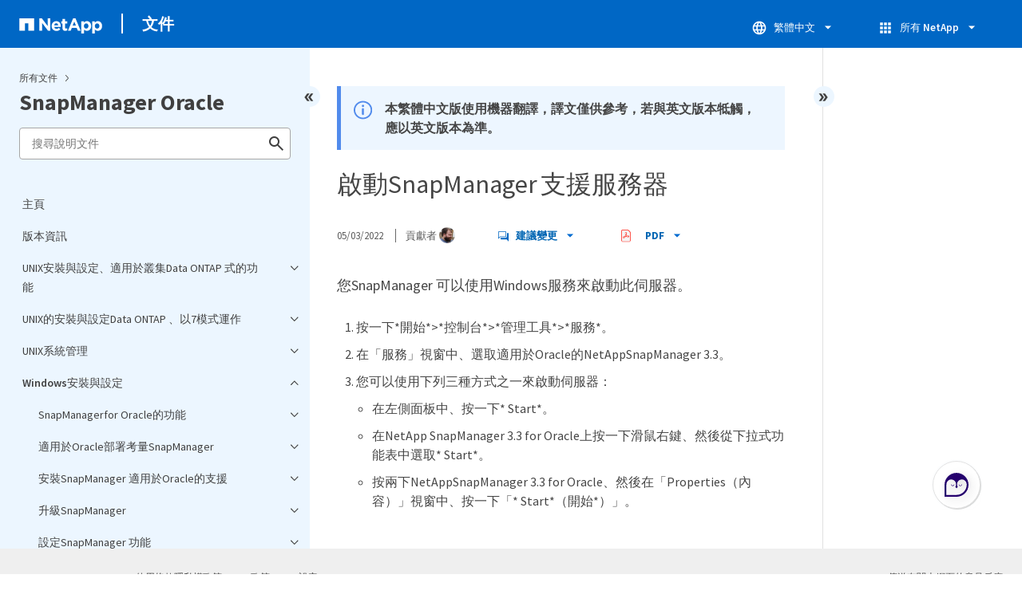

--- FILE ---
content_type: text/html
request_url: https://docs.netapp.com/zh-tw/snapmanager-oracle/sidebar.html
body_size: 27607
content:
<script>
  let sidebarAccordion = true;

  /* specific css rules for Mac */
  if(navigator.platform.match('Mac') !== null) {
    document.body.setAttribute('class', 'OSX');
  }

</script>

<div id="ie-sidebar-container">
  <ul id="ie-sidebar-list" >


<li 
      data-pdf-exists="true" 
      data-pdf-filename="主頁"
      data-li-level="1#" 
      class="  "
      dale-page-url="/sidebar.html" 
      data-entry-url="/index.html" 
    ><a class="ie-sidebar-menuitem-1 " href="/zh-tw/snapmanager-oracle/index.html">
        主頁
      </a></li><li 
      data-pdf-exists="true" 
      data-pdf-filename="版本資訊"
      data-li-level="1#" 
      class="  "
      dale-page-url="/sidebar.html" 
      data-entry-url="/releasenotes.html" 
    ><a class="ie-sidebar-menuitem-1 " href="/zh-tw/snapmanager-oracle/releasenotes.html">
        版本資訊
      </a></li><li 
      data-pdf-exists="true" 
      data-pdf-filename="UNIX安裝與設定、適用於叢集Data ONTAP 式的功能"
      data-li-level="1" 
      class=" sidebar-folder   "
      dale-page-url="/sidebar.html" 
      data-entry-url="/unix-installation-cmode/index.html" 
    ><a class="ie-sidebar-menuitem-1 " href="/zh-tw/snapmanager-oracle/unix-installation-cmode/index.html">
        <img class="ie-sidebar-icon ie-sidebar-button open" src="https://docs.netapp.com/common/2/images/link_expand.svg" alt="" />
        <img class="ie-sidebar-icon ie-sidebar-button close" src="https://docs.netapp.com/common/2/images/link_collapse.svg" alt="" />
        <!--<div class="" style="display: inline;"> UNIX安裝與設定、適用於叢集Data ONTAP 式的功能</div>-->
         UNIX安裝與設定、適用於叢集Data ONTAP 式的功能
      </a>
      <ul class="">
        


<li 
      data-pdf-exists="true" 
      data-pdf-filename="產品總覽"
      data-li-level="2" 
      class=" sidebar-folder   "
      dale-page-url="/sidebar.html" 
      data-entry-url="/unix-installation-cmode/reference_product_overview.html" 
    ><a class="ie-sidebar-menuitem-2 " href="/zh-tw/snapmanager-oracle/unix-installation-cmode/reference_product_overview.html">
        <img class="ie-sidebar-icon ie-sidebar-button open" src="https://docs.netapp.com/common/2/images/link_expand.svg" alt="" />
        <img class="ie-sidebar-icon ie-sidebar-button close" src="https://docs.netapp.com/common/2/images/link_collapse.svg" alt="" />
        <!--<div class="" style="display: inline;"> 產品總覽</div>-->
         產品總覽
      </a>
      <ul class="">
        


<li 
      data-pdf-exists="true" 
      data-pdf-filename="架構SnapManager"
      data-li-level="3#" 
      class="  "
      dale-page-url="/sidebar.html" 
      data-entry-url="/unix-installation-cmode/reference_snapmanager_architecture.html" 
    ><a class="ie-sidebar-menuitem-3 " href="/zh-tw/snapmanager-oracle/unix-installation-cmode/reference_snapmanager_architecture.html">
        架構SnapManager
      </a></li></ul></li><li 
      data-pdf-exists="true" 
      data-pdf-filename="部署工作流程"
      data-li-level="2#" 
      class="  "
      dale-page-url="/sidebar.html" 
      data-entry-url="/unix-installation-cmode/reference_deployment_workflow.html" 
    ><a class="ie-sidebar-menuitem-2 " href="/zh-tw/snapmanager-oracle/unix-installation-cmode/reference_deployment_workflow.html">
        部署工作流程
      </a></li><li 
      data-pdf-exists="true" 
      data-pdf-filename="準備部署"
      data-li-level="2" 
      class=" sidebar-folder   "
      dale-page-url="/sidebar.html" 
      data-entry-url="/unix-installation-cmode/task_preparing_for_deployment.html" 
    ><a class="ie-sidebar-menuitem-2 " href="/zh-tw/snapmanager-oracle/unix-installation-cmode/task_preparing_for_deployment.html">
        <img class="ie-sidebar-icon ie-sidebar-button open" src="https://docs.netapp.com/common/2/images/link_expand.svg" alt="" />
        <img class="ie-sidebar-icon ie-sidebar-button close" src="https://docs.netapp.com/common/2/images/link_collapse.svg" alt="" />
        <!--<div class="" style="display: inline;"> 準備部署</div>-->
         準備部署
      </a>
      <ul class="">
        


<li 
      data-pdf-exists="true" 
      data-pdf-filename="提供授權SnapManager"
      data-li-level="3#" 
      class="  "
      dale-page-url="/sidebar.html" 
      data-entry-url="/unix-installation-cmode/reference_snapmanager_licensing.html" 
    ><a class="ie-sidebar-menuitem-3 " href="/zh-tw/snapmanager-oracle/unix-installation-cmode/reference_snapmanager_licensing.html">
        提供授權SnapManager
      </a></li><li 
      data-pdf-exists="true" 
      data-pdf-filename="支援的組態"
      data-li-level="3#" 
      class="  "
      dale-page-url="/sidebar.html" 
      data-entry-url="/unix-installation-cmode/reference_supported_configurations.html" 
    ><a class="ie-sidebar-menuitem-3 " href="/zh-tw/snapmanager-oracle/unix-installation-cmode/reference_supported_configurations.html">
        支援的組態
      </a></li><li 
      data-pdf-exists="true" 
      data-pdf-filename="支援的儲存類型"
      data-li-level="3#" 
      class="  "
      dale-page-url="/sidebar.html" 
      data-entry-url="/unix-installation-cmode/reference_supported_storage_types.html" 
    ><a class="ie-sidebar-menuitem-3 " href="/zh-tw/snapmanager-oracle/unix-installation-cmode/reference_supported_storage_types.html">
        支援的儲存類型
      </a></li><li 
      data-pdf-exists="true" 
      data-pdf-filename="UNIX主機需求"
      data-li-level="3#" 
      class="  "
      dale-page-url="/sidebar.html" 
      data-entry-url="/unix-installation-cmode/reference_host_requirements.html" 
    ><a class="ie-sidebar-menuitem-3 " href="/zh-tw/snapmanager-oracle/unix-installation-cmode/reference_host_requirements.html">
        UNIX主機需求
      </a></li></ul></li><li 
      data-pdf-exists="true" 
      data-pdf-filename="設定資料庫"
      data-li-level="2" 
      class=" sidebar-folder   "
      dale-page-url="/sidebar.html" 
      data-entry-url="/unix-installation-cmode/task_configuring_databases.html" 
    ><a class="ie-sidebar-menuitem-2 " href="/zh-tw/snapmanager-oracle/unix-installation-cmode/task_configuring_databases.html">
        <img class="ie-sidebar-icon ie-sidebar-button open" src="https://docs.netapp.com/common/2/images/link_expand.svg" alt="" />
        <img class="ie-sidebar-icon ie-sidebar-button close" src="https://docs.netapp.com/common/2/images/link_collapse.svg" alt="" />
        <!--<div class="" style="display: inline;"> 設定資料庫</div>-->
         設定資料庫
      </a>
      <ul class="">
        


<li 
      data-pdf-exists="true" 
      data-pdf-filename="設定目標資料庫"
      data-li-level="3#" 
      class="  "
      dale-page-url="/sidebar.html" 
      data-entry-url="/unix-installation-cmode/task_configuring_the_target_database.html" 
    ><a class="ie-sidebar-menuitem-3 " href="/zh-tw/snapmanager-oracle/unix-installation-cmode/task_configuring_the_target_database.html">
        設定目標資料庫
      </a></li><li 
      data-pdf-exists="true" 
      data-pdf-filename="為目標資料庫建立Oracle資料庫使用者"
      data-li-level="3#" 
      class="  "
      dale-page-url="/sidebar.html" 
      data-entry-url="/unix-installation-cmode/task_creating_an_oracle_user_for_the_target_database.html" 
    ><a class="ie-sidebar-menuitem-3 " href="/zh-tw/snapmanager-oracle/unix-installation-cmode/task_creating_an_oracle_user_for_the_target_database.html">
        為目標資料庫建立Oracle資料庫使用者
      </a></li><li 
      data-pdf-exists="true" 
      data-pdf-filename="正在建立儲存庫資料庫執行個體"
      data-li-level="3#" 
      class="  "
      dale-page-url="/sidebar.html" 
      data-entry-url="/unix-installation-cmode/task_creating_the_repository_database_instance.html" 
    ><a class="ie-sidebar-menuitem-3 " href="/zh-tw/snapmanager-oracle/unix-installation-cmode/task_creating_the_repository_database_instance.html">
        正在建立儲存庫資料庫執行個體
      </a></li><li 
      data-pdf-exists="true" 
      data-pdf-filename="為儲存庫資料庫執行個體建立Oracle使用者"
      data-li-level="3#" 
      class="  "
      dale-page-url="/sidebar.html" 
      data-entry-url="/unix-installation-cmode/task_creating_an_oracle_user_for_the_repository_database_instance.html" 
    ><a class="ie-sidebar-menuitem-3 " href="/zh-tw/snapmanager-oracle/unix-installation-cmode/task_creating_an_oracle_user_for_the_repository_database_instance.html">
        為儲存庫資料庫執行個體建立Oracle使用者
      </a></li><li 
      data-pdf-exists="true" 
      data-pdf-filename="驗證Oracle接聽程式組態"
      data-li-level="3#" 
      class="  "
      dale-page-url="/sidebar.html" 
      data-entry-url="/unix-installation-cmode/task_verifying_the_oracle_listener_configuration.html" 
    ><a class="ie-sidebar-menuitem-3 " href="/zh-tw/snapmanager-oracle/unix-installation-cmode/task_verifying_the_oracle_listener_configuration.html">
        驗證Oracle接聽程式組態
      </a></li></ul></li><li 
      data-pdf-exists="true" 
      data-pdf-filename="安裝SnapManager"
      data-li-level="2#" 
      class="  "
      dale-page-url="/sidebar.html" 
      data-entry-url="/unix-installation-cmode/task_installing_snapmanager.html" 
    ><a class="ie-sidebar-menuitem-2 " href="/zh-tw/snapmanager-oracle/unix-installation-cmode/task_installing_snapmanager.html">
        安裝SnapManager
      </a></li><li 
      data-pdf-exists="true" 
      data-pdf-filename="設定SnapManager 功能"
      data-li-level="2" 
      class=" sidebar-folder   "
      dale-page-url="/sidebar.html" 
      data-entry-url="/unix-installation-cmode/task_setting_up_snapmanager.html" 
    ><a class="ie-sidebar-menuitem-2 " href="/zh-tw/snapmanager-oracle/unix-installation-cmode/task_setting_up_snapmanager.html">
        <img class="ie-sidebar-icon ie-sidebar-button open" src="https://docs.netapp.com/common/2/images/link_expand.svg" alt="" />
        <img class="ie-sidebar-icon ie-sidebar-button close" src="https://docs.netapp.com/common/2/images/link_collapse.svg" alt="" />
        <!--<div class="" style="display: inline;"> 設定SnapManager 功能</div>-->
         設定SnapManager 功能
      </a>
      <ul class="">
        


<li 
      data-pdf-exists="true" 
      data-pdf-filename="啟動SnapManager 伺服器"
      data-li-level="3#" 
      class="  "
      dale-page-url="/sidebar.html" 
      data-entry-url="/unix-installation-cmode/task_starting_the_snapmanager_server.html" 
    ><a class="ie-sidebar-menuitem-3 " href="/zh-tw/snapmanager-oracle/unix-installation-cmode/task_starting_the_snapmanager_server.html">
        啟動SnapManager 伺服器
      </a></li><li 
      data-pdf-exists="true" 
      data-pdf-filename="存取SnapManager 功能不一樣的使用者介面"
      data-li-level="3#" 
      class="  "
      dale-page-url="/sidebar.html" 
      data-entry-url="/unix-installation-cmode/task_accessing_the_snapmanager_user_interface.html" 
    ><a class="ie-sidebar-menuitem-3 " href="/zh-tw/snapmanager-oracle/unix-installation-cmode/task_accessing_the_snapmanager_user_interface.html">
        存取SnapManager 功能不一樣的使用者介面
      </a></li><li 
      data-pdf-exists="true" 
      data-pdf-filename="設定SnapManager 此功能"
      data-li-level="3#" 
      class="  "
      dale-page-url="/sidebar.html" 
      data-entry-url="/unix-installation-cmode/task_configuring_the_snapmanager_repository.html" 
    ><a class="ie-sidebar-menuitem-3 " href="/zh-tw/snapmanager-oracle/unix-installation-cmode/task_configuring_the_snapmanager_repository.html">
        設定SnapManager 此功能
      </a></li></ul></li><li 
      data-pdf-exists="true" 
      data-pdf-filename="準備儲存系統以進行SnapMirror和SnapVault 資訊複寫"
      data-li-level="2" 
      class=" sidebar-folder   "
      dale-page-url="/sidebar.html" 
      data-entry-url="/unix-installation-cmode/reference_preparing_storage_systems_for_snapmirror_and_snapvault_replication.html" 
    ><a class="ie-sidebar-menuitem-2 " href="/zh-tw/snapmanager-oracle/unix-installation-cmode/reference_preparing_storage_systems_for_snapmirror_and_snapvault_replication.html">
        <img class="ie-sidebar-icon ie-sidebar-button open" src="https://docs.netapp.com/common/2/images/link_expand.svg" alt="" />
        <img class="ie-sidebar-icon ie-sidebar-button close" src="https://docs.netapp.com/common/2/images/link_collapse.svg" alt="" />
        <!--<div class="" style="display: inline;"> 準備儲存系統以進行SnapMirror和SnapVault 資訊複寫</div>-->
         準備儲存系統以進行SnapMirror和SnapVault 資訊複寫
      </a>
      <ul class="">
        


<li 
      data-pdf-exists="true" 
      data-pdf-filename="瞭解SnapMirror與SnapVault SnapMirror之間的差異"
      data-li-level="3#" 
      class="  "
      dale-page-url="/sidebar.html" 
      data-entry-url="/unix-installation-cmode/concept_understanding_the_differences_between_snapmirror_and_snapvault.html" 
    ><a class="ie-sidebar-menuitem-3 " href="/zh-tw/snapmanager-oracle/unix-installation-cmode/concept_understanding_the_differences_between_snapmirror_and_snapvault.html">
        瞭解SnapMirror與SnapVault SnapMirror之間的差異
      </a></li><li 
      data-pdf-exists="true" 
      data-pdf-filename="準備儲存系統以進行SnapMirror複寫"
      data-li-level="3#" 
      class="  "
      dale-page-url="/sidebar.html" 
      data-entry-url="/unix-installation-cmode/task_preparing_storage_systems_for_snapmirror_replication.html" 
    ><a class="ie-sidebar-menuitem-3 " href="/zh-tw/snapmanager-oracle/unix-installation-cmode/task_preparing_storage_systems_for_snapmirror_replication.html">
        準備儲存系統以進行SnapMirror複寫
      </a></li><li 
      data-pdf-exists="true" 
      data-pdf-filename="準備儲存系統SnapVault 以進行資訊複寫"
      data-li-level="3#" 
      class="  "
      dale-page-url="/sidebar.html" 
      data-entry-url="/unix-installation-cmode/task_preparing_storage_systems_for_snapvault_replication.html" 
    ><a class="ie-sidebar-menuitem-3 " href="/zh-tw/snapmanager-oracle/unix-installation-cmode/task_preparing_storage_systems_for_snapvault_replication.html">
        準備儲存系統SnapVault 以進行資訊複寫
      </a></li></ul></li><li 
      data-pdf-exists="true" 
      data-pdf-filename="備份及驗證資料庫"
      data-li-level="2" 
      class=" sidebar-folder   "
      dale-page-url="/sidebar.html" 
      data-entry-url="/unix-installation-cmode/concept_backing_up_and_verifying_your_databases.html" 
    ><a class="ie-sidebar-menuitem-2 " href="/zh-tw/snapmanager-oracle/unix-installation-cmode/concept_backing_up_and_verifying_your_databases.html">
        <img class="ie-sidebar-icon ie-sidebar-button open" src="https://docs.netapp.com/common/2/images/link_expand.svg" alt="" />
        <img class="ie-sidebar-icon ie-sidebar-button close" src="https://docs.netapp.com/common/2/images/link_collapse.svg" alt="" />
        <!--<div class="" style="display: inline;"> 備份及驗證資料庫</div>-->
         備份及驗證資料庫
      </a>
      <ul class="">
        


<li 
      data-pdf-exists="true" 
      data-pdf-filename="支援概述SnapManager"
      data-li-level="3#" 
      class="  "
      dale-page-url="/sidebar.html" 
      data-entry-url="/unix-installation-cmode/concept_snapmanager_backup_overview.html" 
    ><a class="ie-sidebar-menuitem-3 " href="/zh-tw/snapmanager-oracle/unix-installation-cmode/concept_snapmanager_backup_overview.html">
        支援概述SnapManager
      </a></li><li 
      data-pdf-exists="true" 
      data-pdf-filename="定義備份策略"
      data-li-level="3#" 
      class="  "
      dale-page-url="/sidebar.html" 
      data-entry-url="/unix-installation-cmode/concept_defining_a_backup_strategy.html" 
    ><a class="ie-sidebar-menuitem-3 " href="/zh-tw/snapmanager-oracle/unix-installation-cmode/concept_defining_a_backup_strategy.html">
        定義備份策略
      </a></li><li 
      data-pdf-exists="true" 
      data-pdf-filename="為資料庫建立設定檔"
      data-li-level="3#" 
      class="  "
      dale-page-url="/sidebar.html" 
      data-entry-url="/unix-installation-cmode/task_creating_a_profile_for_your_database.html" 
    ><a class="ie-sidebar-menuitem-3 " href="/zh-tw/snapmanager-oracle/unix-installation-cmode/task_creating_a_profile_for_your_database.html">
        為資料庫建立設定檔
      </a></li><li 
      data-pdf-exists="true" 
      data-pdf-filename="備份資料庫"
      data-li-level="3#" 
      class="  "
      dale-page-url="/sidebar.html" 
      data-entry-url="/unix-installation-cmode/task_backing_up_your_database.html" 
    ><a class="ie-sidebar-menuitem-3 " href="/zh-tw/snapmanager-oracle/unix-installation-cmode/task_backing_up_your_database.html">
        備份資料庫
      </a></li><li 
      data-pdf-exists="true" 
      data-pdf-filename="正在驗證資料庫備份"
      data-li-level="3#" 
      class="  "
      dale-page-url="/sidebar.html" 
      data-entry-url="/unix-installation-cmode/task_verifying_database_backups.html" 
    ><a class="ie-sidebar-menuitem-3 " href="/zh-tw/snapmanager-oracle/unix-installation-cmode/task_verifying_database_backups.html">
        正在驗證資料庫備份
      </a></li><li 
      data-pdf-exists="true" 
      data-pdf-filename="排程週期性備份"
      data-li-level="3#" 
      class="  "
      dale-page-url="/sidebar.html" 
      data-entry-url="/unix-installation-cmode/task_scheduling_recurring_backups.html" 
    ><a class="ie-sidebar-menuitem-3 " href="/zh-tw/snapmanager-oracle/unix-installation-cmode/task_scheduling_recurring_backups.html">
        排程週期性備份
      </a></li></ul></li><li 
      data-pdf-exists="true" 
      data-pdf-filename="下一步"
      data-li-level="2#" 
      class="  "
      dale-page-url="/sidebar.html" 
      data-entry-url="/unix-installation-cmode/reference_where_to_go_next.html" 
    ><a class="ie-sidebar-menuitem-2 " href="/zh-tw/snapmanager-oracle/unix-installation-cmode/reference_where_to_go_next.html">
        下一步
      </a></li></ul></li><li 
      data-pdf-exists="true" 
      data-pdf-filename="UNIX的安裝與設定Data ONTAP 、以7模式運作"
      data-li-level="1" 
      class=" sidebar-folder   "
      dale-page-url="/sidebar.html" 
      data-entry-url="/unix-installation-7mode/index.html" 
    ><a class="ie-sidebar-menuitem-1 " href="/zh-tw/snapmanager-oracle/unix-installation-7mode/index.html">
        <img class="ie-sidebar-icon ie-sidebar-button open" src="https://docs.netapp.com/common/2/images/link_expand.svg" alt="" />
        <img class="ie-sidebar-icon ie-sidebar-button close" src="https://docs.netapp.com/common/2/images/link_collapse.svg" alt="" />
        <!--<div class="" style="display: inline;"> UNIX的安裝與設定Data ONTAP 、以7模式運作</div>-->
         UNIX的安裝與設定Data ONTAP 、以7模式運作
      </a>
      <ul class="">
        


<li 
      data-pdf-exists="true" 
      data-pdf-filename="產品總覽"
      data-li-level="2" 
      class=" sidebar-folder   "
      dale-page-url="/sidebar.html" 
      data-entry-url="/unix-installation-7mode/reference_product_overview.html" 
    ><a class="ie-sidebar-menuitem-2 " href="/zh-tw/snapmanager-oracle/unix-installation-7mode/reference_product_overview.html">
        <img class="ie-sidebar-icon ie-sidebar-button open" src="https://docs.netapp.com/common/2/images/link_expand.svg" alt="" />
        <img class="ie-sidebar-icon ie-sidebar-button close" src="https://docs.netapp.com/common/2/images/link_collapse.svg" alt="" />
        <!--<div class="" style="display: inline;"> 產品總覽</div>-->
         產品總覽
      </a>
      <ul class="">
        


<li 
      data-pdf-exists="true" 
      data-pdf-filename="架構SnapManager"
      data-li-level="3#" 
      class="  "
      dale-page-url="/sidebar.html" 
      data-entry-url="/unix-installation-7mode/reference_snapmanager_architecture.html" 
    ><a class="ie-sidebar-menuitem-3 " href="/zh-tw/snapmanager-oracle/unix-installation-7mode/reference_snapmanager_architecture.html">
        架構SnapManager
      </a></li></ul></li><li 
      data-pdf-exists="true" 
      data-pdf-filename="部署工作流程"
      data-li-level="2#" 
      class="  "
      dale-page-url="/sidebar.html" 
      data-entry-url="/unix-installation-7mode/reference_deployment_workflow.html" 
    ><a class="ie-sidebar-menuitem-2 " href="/zh-tw/snapmanager-oracle/unix-installation-7mode/reference_deployment_workflow.html">
        部署工作流程
      </a></li><li 
      data-pdf-exists="true" 
      data-pdf-filename="準備部署"
      data-li-level="2" 
      class=" sidebar-folder   "
      dale-page-url="/sidebar.html" 
      data-entry-url="/unix-installation-7mode/task_preparing_for_deployment.html" 
    ><a class="ie-sidebar-menuitem-2 " href="/zh-tw/snapmanager-oracle/unix-installation-7mode/task_preparing_for_deployment.html">
        <img class="ie-sidebar-icon ie-sidebar-button open" src="https://docs.netapp.com/common/2/images/link_expand.svg" alt="" />
        <img class="ie-sidebar-icon ie-sidebar-button close" src="https://docs.netapp.com/common/2/images/link_collapse.svg" alt="" />
        <!--<div class="" style="display: inline;"> 準備部署</div>-->
         準備部署
      </a>
      <ul class="">
        


<li 
      data-pdf-exists="true" 
      data-pdf-filename="提供授權SnapManager"
      data-li-level="3#" 
      class="  "
      dale-page-url="/sidebar.html" 
      data-entry-url="/unix-installation-7mode/reference_snapmanager_licensing.html" 
    ><a class="ie-sidebar-menuitem-3 " href="/zh-tw/snapmanager-oracle/unix-installation-7mode/reference_snapmanager_licensing.html">
        提供授權SnapManager
      </a></li><li 
      data-pdf-exists="true" 
      data-pdf-filename="支援的組態"
      data-li-level="3#" 
      class="  "
      dale-page-url="/sidebar.html" 
      data-entry-url="/unix-installation-7mode/reference_supported_configurations.html" 
    ><a class="ie-sidebar-menuitem-3 " href="/zh-tw/snapmanager-oracle/unix-installation-7mode/reference_supported_configurations.html">
        支援的組態
      </a></li><li 
      data-pdf-exists="true" 
      data-pdf-filename="支援的儲存類型"
      data-li-level="3#" 
      class="  "
      dale-page-url="/sidebar.html" 
      data-entry-url="/unix-installation-7mode/reference_supported_storage_types.html" 
    ><a class="ie-sidebar-menuitem-3 " href="/zh-tw/snapmanager-oracle/unix-installation-7mode/reference_supported_storage_types.html">
        支援的儲存類型
      </a></li><li 
      data-pdf-exists="true" 
      data-pdf-filename="UNIX主機需求"
      data-li-level="3#" 
      class="  "
      dale-page-url="/sidebar.html" 
      data-entry-url="/unix-installation-7mode/reference_host_requirements.html" 
    ><a class="ie-sidebar-menuitem-3 " href="/zh-tw/snapmanager-oracle/unix-installation-7mode/reference_host_requirements.html">
        UNIX主機需求
      </a></li></ul></li><li 
      data-pdf-exists="true" 
      data-pdf-filename="設定資料庫"
      data-li-level="2" 
      class=" sidebar-folder   "
      dale-page-url="/sidebar.html" 
      data-entry-url="/unix-installation-7mode/task_configuring_databases.html" 
    ><a class="ie-sidebar-menuitem-2 " href="/zh-tw/snapmanager-oracle/unix-installation-7mode/task_configuring_databases.html">
        <img class="ie-sidebar-icon ie-sidebar-button open" src="https://docs.netapp.com/common/2/images/link_expand.svg" alt="" />
        <img class="ie-sidebar-icon ie-sidebar-button close" src="https://docs.netapp.com/common/2/images/link_collapse.svg" alt="" />
        <!--<div class="" style="display: inline;"> 設定資料庫</div>-->
         設定資料庫
      </a>
      <ul class="">
        


<li 
      data-pdf-exists="true" 
      data-pdf-filename="設定目標資料庫"
      data-li-level="3#" 
      class="  "
      dale-page-url="/sidebar.html" 
      data-entry-url="/unix-installation-7mode/task_configuring_the_target_database.html" 
    ><a class="ie-sidebar-menuitem-3 " href="/zh-tw/snapmanager-oracle/unix-installation-7mode/task_configuring_the_target_database.html">
        設定目標資料庫
      </a></li><li 
      data-pdf-exists="true" 
      data-pdf-filename="為目標資料庫建立Oracle資料庫使用者"
      data-li-level="3#" 
      class="  "
      dale-page-url="/sidebar.html" 
      data-entry-url="/unix-installation-7mode/task_creating_an_oracle_user_for_the_target_database.html" 
    ><a class="ie-sidebar-menuitem-3 " href="/zh-tw/snapmanager-oracle/unix-installation-7mode/task_creating_an_oracle_user_for_the_target_database.html">
        為目標資料庫建立Oracle資料庫使用者
      </a></li><li 
      data-pdf-exists="true" 
      data-pdf-filename="正在建立儲存庫資料庫執行個體"
      data-li-level="3#" 
      class="  "
      dale-page-url="/sidebar.html" 
      data-entry-url="/unix-installation-7mode/task_creating_the_repository_database_instance.html" 
    ><a class="ie-sidebar-menuitem-3 " href="/zh-tw/snapmanager-oracle/unix-installation-7mode/task_creating_the_repository_database_instance.html">
        正在建立儲存庫資料庫執行個體
      </a></li><li 
      data-pdf-exists="true" 
      data-pdf-filename="為儲存庫資料庫執行個體建立Oracle使用者"
      data-li-level="3#" 
      class="  "
      dale-page-url="/sidebar.html" 
      data-entry-url="/unix-installation-7mode/task_creating_an_oracle_user_for_the_repository_database_instance.html" 
    ><a class="ie-sidebar-menuitem-3 " href="/zh-tw/snapmanager-oracle/unix-installation-7mode/task_creating_an_oracle_user_for_the_repository_database_instance.html">
        為儲存庫資料庫執行個體建立Oracle使用者
      </a></li><li 
      data-pdf-exists="true" 
      data-pdf-filename="驗證Oracle接聽程式組態"
      data-li-level="3#" 
      class="  "
      dale-page-url="/sidebar.html" 
      data-entry-url="/unix-installation-7mode/task_verifying_the_oracle_listener_configuration.html" 
    ><a class="ie-sidebar-menuitem-3 " href="/zh-tw/snapmanager-oracle/unix-installation-7mode/task_verifying_the_oracle_listener_configuration.html">
        驗證Oracle接聽程式組態
      </a></li></ul></li><li 
      data-pdf-exists="true" 
      data-pdf-filename="安裝SnapManager"
      data-li-level="2#" 
      class="  "
      dale-page-url="/sidebar.html" 
      data-entry-url="/unix-installation-7mode/task_installing_snapmanager.html" 
    ><a class="ie-sidebar-menuitem-2 " href="/zh-tw/snapmanager-oracle/unix-installation-7mode/task_installing_snapmanager.html">
        安裝SnapManager
      </a></li><li 
      data-pdf-exists="true" 
      data-pdf-filename="設定SnapManager 功能"
      data-li-level="2" 
      class=" sidebar-folder   "
      dale-page-url="/sidebar.html" 
      data-entry-url="/unix-installation-7mode/task_setting_up_snapmanager.html" 
    ><a class="ie-sidebar-menuitem-2 " href="/zh-tw/snapmanager-oracle/unix-installation-7mode/task_setting_up_snapmanager.html">
        <img class="ie-sidebar-icon ie-sidebar-button open" src="https://docs.netapp.com/common/2/images/link_expand.svg" alt="" />
        <img class="ie-sidebar-icon ie-sidebar-button close" src="https://docs.netapp.com/common/2/images/link_collapse.svg" alt="" />
        <!--<div class="" style="display: inline;"> 設定SnapManager 功能</div>-->
         設定SnapManager 功能
      </a>
      <ul class="">
        


<li 
      data-pdf-exists="true" 
      data-pdf-filename="啟動SnapManager 伺服器"
      data-li-level="3#" 
      class="  "
      dale-page-url="/sidebar.html" 
      data-entry-url="/unix-installation-7mode/task_starting_the_snapmanager_server.html" 
    ><a class="ie-sidebar-menuitem-3 " href="/zh-tw/snapmanager-oracle/unix-installation-7mode/task_starting_the_snapmanager_server.html">
        啟動SnapManager 伺服器
      </a></li><li 
      data-pdf-exists="true" 
      data-pdf-filename="存取SnapManager 功能不一樣的使用者介面"
      data-li-level="3#" 
      class="  "
      dale-page-url="/sidebar.html" 
      data-entry-url="/unix-installation-7mode/task_accessing_the_snapmanager_user_interface.html" 
    ><a class="ie-sidebar-menuitem-3 " href="/zh-tw/snapmanager-oracle/unix-installation-7mode/task_accessing_the_snapmanager_user_interface.html">
        存取SnapManager 功能不一樣的使用者介面
      </a></li><li 
      data-pdf-exists="true" 
      data-pdf-filename="設定SnapManager 此功能"
      data-li-level="3#" 
      class="  "
      dale-page-url="/sidebar.html" 
      data-entry-url="/unix-installation-7mode/task_configuring_the_snapmanager_repository.html" 
    ><a class="ie-sidebar-menuitem-3 " href="/zh-tw/snapmanager-oracle/unix-installation-7mode/task_configuring_the_snapmanager_repository.html">
        設定SnapManager 此功能
      </a></li></ul></li><li 
      data-pdf-exists="true" 
      data-pdf-filename="備份及驗證資料庫"
      data-li-level="2" 
      class=" sidebar-folder   "
      dale-page-url="/sidebar.html" 
      data-entry-url="/unix-installation-7mode/concept_backing_up_and_verifying_your_databases.html" 
    ><a class="ie-sidebar-menuitem-2 " href="/zh-tw/snapmanager-oracle/unix-installation-7mode/concept_backing_up_and_verifying_your_databases.html">
        <img class="ie-sidebar-icon ie-sidebar-button open" src="https://docs.netapp.com/common/2/images/link_expand.svg" alt="" />
        <img class="ie-sidebar-icon ie-sidebar-button close" src="https://docs.netapp.com/common/2/images/link_collapse.svg" alt="" />
        <!--<div class="" style="display: inline;"> 備份及驗證資料庫</div>-->
         備份及驗證資料庫
      </a>
      <ul class="">
        


<li 
      data-pdf-exists="true" 
      data-pdf-filename="支援概述SnapManager"
      data-li-level="3#" 
      class="  "
      dale-page-url="/sidebar.html" 
      data-entry-url="/unix-installation-7mode/concept_snapmanager_backup_overview.html" 
    ><a class="ie-sidebar-menuitem-3 " href="/zh-tw/snapmanager-oracle/unix-installation-7mode/concept_snapmanager_backup_overview.html">
        支援概述SnapManager
      </a></li><li 
      data-pdf-exists="true" 
      data-pdf-filename="定義備份策略"
      data-li-level="3#" 
      class="  "
      dale-page-url="/sidebar.html" 
      data-entry-url="/unix-installation-7mode/concept_defining_a_backup_strategy.html" 
    ><a class="ie-sidebar-menuitem-3 " href="/zh-tw/snapmanager-oracle/unix-installation-7mode/concept_defining_a_backup_strategy.html">
        定義備份策略
      </a></li><li 
      data-pdf-exists="true" 
      data-pdf-filename="為資料庫建立設定檔"
      data-li-level="3#" 
      class="  "
      dale-page-url="/sidebar.html" 
      data-entry-url="/unix-installation-7mode/task_creating_a_profile_for_your_database.html" 
    ><a class="ie-sidebar-menuitem-3 " href="/zh-tw/snapmanager-oracle/unix-installation-7mode/task_creating_a_profile_for_your_database.html">
        為資料庫建立設定檔
      </a></li><li 
      data-pdf-exists="true" 
      data-pdf-filename="備份資料庫"
      data-li-level="3#" 
      class="  "
      dale-page-url="/sidebar.html" 
      data-entry-url="/unix-installation-7mode/task_backing_up_your_database.html" 
    ><a class="ie-sidebar-menuitem-3 " href="/zh-tw/snapmanager-oracle/unix-installation-7mode/task_backing_up_your_database.html">
        備份資料庫
      </a></li><li 
      data-pdf-exists="true" 
      data-pdf-filename="正在驗證資料庫備份"
      data-li-level="3#" 
      class="  "
      dale-page-url="/sidebar.html" 
      data-entry-url="/unix-installation-7mode/task_verifying_database_backups.html" 
    ><a class="ie-sidebar-menuitem-3 " href="/zh-tw/snapmanager-oracle/unix-installation-7mode/task_verifying_database_backups.html">
        正在驗證資料庫備份
      </a></li><li 
      data-pdf-exists="true" 
      data-pdf-filename="排程週期性備份"
      data-li-level="3#" 
      class="  "
      dale-page-url="/sidebar.html" 
      data-entry-url="/unix-installation-7mode/task_scheduling_recurring_backups.html" 
    ><a class="ie-sidebar-menuitem-3 " href="/zh-tw/snapmanager-oracle/unix-installation-7mode/task_scheduling_recurring_backups.html">
        排程週期性備份
      </a></li></ul></li><li 
      data-pdf-exists="true" 
      data-pdf-filename="下一步"
      data-li-level="2#" 
      class="  "
      dale-page-url="/sidebar.html" 
      data-entry-url="/unix-installation-7mode/reference_where_to_go_next.html" 
    ><a class="ie-sidebar-menuitem-2 " href="/zh-tw/snapmanager-oracle/unix-installation-7mode/reference_where_to_go_next.html">
        下一步
      </a></li></ul></li><li 
      data-pdf-exists="true" 
      data-pdf-filename="UNIX系統管理"
      data-li-level="1" 
      class=" sidebar-folder   "
      dale-page-url="/sidebar.html" 
      data-entry-url="/unix-administration/index.html" 
    ><a class="ie-sidebar-menuitem-1 " href="/zh-tw/snapmanager-oracle/unix-administration/index.html">
        <img class="ie-sidebar-icon ie-sidebar-button open" src="https://docs.netapp.com/common/2/images/link_expand.svg" alt="" />
        <img class="ie-sidebar-icon ie-sidebar-button close" src="https://docs.netapp.com/common/2/images/link_collapse.svg" alt="" />
        <!--<div class="" style="display: inline;"> UNIX系統管理</div>-->
         UNIX系統管理
      </a>
      <ul class="">
        


<li 
      data-pdf-exists="true" 
      data-pdf-filename="產品總覽"
      data-li-level="2" 
      class=" sidebar-folder   "
      dale-page-url="/sidebar.html" 
      data-entry-url="/unix-administration/reference_product_overview.html" 
    ><a class="ie-sidebar-menuitem-2 " href="/zh-tw/snapmanager-oracle/unix-administration/reference_product_overview.html">
        <img class="ie-sidebar-icon ie-sidebar-button open" src="https://docs.netapp.com/common/2/images/link_expand.svg" alt="" />
        <img class="ie-sidebar-icon ie-sidebar-button close" src="https://docs.netapp.com/common/2/images/link_collapse.svg" alt="" />
        <!--<div class="" style="display: inline;"> 產品總覽</div>-->
         產品總覽
      </a>
      <ul class="">
        


<li 
      data-pdf-exists="true" 
      data-pdf-filename="使用Snapshot複本建立備份"
      data-li-level="3#" 
      class="  "
      dale-page-url="/sidebar.html" 
      data-entry-url="/unix-administration/concept_create_backups_using_snapshot_copies.html" 
    ><a class="ie-sidebar-menuitem-3 " href="/zh-tw/snapmanager-oracle/unix-administration/concept_create_backups_using_snapshot_copies.html">
        使用Snapshot複本建立備份
      </a></li><li 
      data-pdf-exists="true" 
      data-pdf-filename="為何您應該剪下歸檔記錄檔"
      data-li-level="3#" 
      class="  "
      dale-page-url="/sidebar.html" 
      data-entry-url="/unix-administration/concept_why_you_should_prune_archive_log_files.html" 
    ><a class="ie-sidebar-menuitem-3 " href="/zh-tw/snapmanager-oracle/unix-administration/concept_why_you_should_prune_archive_log_files.html">
        為何您應該剪下歸檔記錄檔
      </a></li><li 
      data-pdf-exists="true" 
      data-pdf-filename="歸檔記錄整合"
      data-li-level="3#" 
      class="  "
      dale-page-url="/sidebar.html" 
      data-entry-url="/unix-administration/concept_archive_log_consolidation.html" 
    ><a class="ie-sidebar-menuitem-3 " href="/zh-tw/snapmanager-oracle/unix-administration/concept_archive_log_consolidation.html">
        歸檔記錄整合
      </a></li><li 
      data-pdf-exists="true" 
      data-pdf-filename="資料庫的完整或部分還原"
      data-li-level="3#" 
      class="  "
      dale-page-url="/sidebar.html" 
      data-entry-url="/unix-administration/concept_full_or_partial_restoration_of_the_database.html" 
    ><a class="ie-sidebar-menuitem-3 " href="/zh-tw/snapmanager-oracle/unix-administration/concept_full_or_partial_restoration_of_the_database.html">
        資料庫的完整或部分還原
      </a></li><li 
      data-pdf-exists="true" 
      data-pdf-filename="驗證備份狀態"
      data-li-level="3#" 
      class="  "
      dale-page-url="/sidebar.html" 
      data-entry-url="/unix-administration/concept_verify_backup_status.html" 
    ><a class="ie-sidebar-menuitem-3 " href="/zh-tw/snapmanager-oracle/unix-administration/concept_verify_backup_status.html">
        驗證備份狀態
      </a></li><li 
      data-pdf-exists="true" 
      data-pdf-filename="資料庫備份複本"
      data-li-level="3#" 
      class="  "
      dale-page-url="/sidebar.html" 
      data-entry-url="/unix-administration/concept_clone_database_backups.html" 
    ><a class="ie-sidebar-menuitem-3 " href="/zh-tw/snapmanager-oracle/unix-administration/concept_clone_database_backups.html">
        資料庫備份複本
      </a></li><li 
      data-pdf-exists="true" 
      data-pdf-filename="追蹤詳細資料並產生報告"
      data-li-level="3#" 
      class="  "
      dale-page-url="/sidebar.html" 
      data-entry-url="/unix-administration/concept_track_details_and_produce_reports.html" 
    ><a class="ie-sidebar-menuitem-3 " href="/zh-tw/snapmanager-oracle/unix-administration/concept_track_details_and_produce_reports.html">
        追蹤詳細資料並產生報告
      </a></li><li 
      data-pdf-exists="true" 
      data-pdf-filename="什麼是儲存庫"
      data-li-level="3#" 
      class="  "
      dale-page-url="/sidebar.html" 
      data-entry-url="/unix-administration/concept_what_repositories_are.html" 
    ><a class="ie-sidebar-menuitem-3 " href="/zh-tw/snapmanager-oracle/unix-administration/concept_what_repositories_are.html">
        什麼是儲存庫
      </a></li><li 
      data-pdf-exists="true" 
      data-pdf-filename="什麼是設定檔"
      data-li-level="3#" 
      class="  "
      dale-page-url="/sidebar.html" 
      data-entry-url="/unix-administration/concept_what_profiles_are.html" 
    ><a class="ie-sidebar-menuitem-3 " href="/zh-tw/snapmanager-oracle/unix-administration/concept_what_profiles_are.html">
        什麼是設定檔
      </a></li><li 
      data-pdf-exists="true" 
      data-pdf-filename="運作狀態為何SnapManager"
      data-li-level="3#" 
      class="  "
      dale-page-url="/sidebar.html" 
      data-entry-url="/unix-administration/concept_what_snapmanager_operation_states_are.html" 
    ><a class="ie-sidebar-menuitem-3 " href="/zh-tw/snapmanager-oracle/unix-administration/concept_what_snapmanager_operation_states_are.html">
        運作狀態為何SnapManager
      </a></li><li 
      data-pdf-exists="true" 
      data-pdf-filename="如何維護安全性SnapManager"
      data-li-level="3#" 
      class="  "
      dale-page-url="/sidebar.html" 
      data-entry-url="/unix-administration/concept_snapmanager_security.html" 
    ><a class="ie-sidebar-menuitem-3 " href="/zh-tw/snapmanager-oracle/unix-administration/concept_snapmanager_security.html">
        如何維護安全性SnapManager
      </a></li><li 
      data-pdf-exists="true" 
      data-pdf-filename="存取及列印線上說明"
      data-li-level="3#" 
      class="  "
      dale-page-url="/sidebar.html" 
      data-entry-url="/unix-administration/task_accessing_and_printing_online_help.html" 
    ><a class="ie-sidebar-menuitem-3 " href="/zh-tw/snapmanager-oracle/unix-administration/task_accessing_and_printing_online_help.html">
        存取及列印線上說明
      </a></li><li 
      data-pdf-exists="true" 
      data-pdf-filename="建議的一般資料庫配置和儲存組態"
      data-li-level="3" 
      class=" sidebar-folder   "
      dale-page-url="/sidebar.html" 
      data-entry-url="/unix-administration/concept_general_layout_and_configuration.html" 
    ><a class="ie-sidebar-menuitem-3 " href="/zh-tw/snapmanager-oracle/unix-administration/concept_general_layout_and_configuration.html">
        <img class="ie-sidebar-icon ie-sidebar-button open" src="https://docs.netapp.com/common/2/images/link_expand.svg" alt="" />
        <img class="ie-sidebar-icon ie-sidebar-button close" src="https://docs.netapp.com/common/2/images/link_collapse.svg" alt="" />
        <!--<div class="" style="display: inline;"> 建議的一般資料庫配置和儲存組態</div>-->
         建議的一般資料庫配置和儲存組態
      </a>
      <ul class="">
        


<li 
      data-pdf-exists="true" 
      data-pdf-filename="使用oratab檔案定義資料庫主目錄"
      data-li-level="4#" 
      class="  "
      dale-page-url="/sidebar.html" 
      data-entry-url="/unix-administration/task_defining_the_database_home_with_the_oratab_file.html" 
    ><a class="ie-sidebar-menuitem-4 " href="/zh-tw/snapmanager-oracle/unix-administration/task_defining_the_database_home_with_the_oratab_file.html">
        使用oratab檔案定義資料庫主目錄
      </a></li><li 
      data-pdf-exists="true" 
      data-pdf-filename="搭配SnapManager 使用RAC資料庫的需求"
      data-li-level="4#" 
      class="  "
      dale-page-url="/sidebar.html" 
      data-entry-url="/unix-administration/concept_requirements_for_using_rac_databases_with_snapmanager.html" 
    ><a class="ie-sidebar-menuitem-4 " href="/zh-tw/snapmanager-oracle/unix-administration/concept_requirements_for_using_rac_databases_with_snapmanager.html">
        搭配SnapManager 使用RAC資料庫的需求
      </a></li><li 
      data-pdf-exists="true" 
      data-pdf-filename="搭配SnapManager 使用ASM資料庫的需求"
      data-li-level="4#" 
      class="  "
      dale-page-url="/sidebar.html" 
      data-entry-url="/unix-administration/concept_requirements_for_using_asm_databases_with_snapmanager.html" 
    ><a class="ie-sidebar-menuitem-4 " href="/zh-tw/snapmanager-oracle/unix-administration/concept_requirements_for_using_asm_databases_with_snapmanager.html">
        搭配SnapManager 使用ASM資料庫的需求
      </a></li><li 
      data-pdf-exists="true" 
      data-pdf-filename="支援的分割裝置"
      data-li-level="4#" 
      class="  "
      dale-page-url="/sidebar.html" 
      data-entry-url="/unix-administration/reference_supported_partition_devices.html" 
    ><a class="ie-sidebar-menuitem-4 " href="/zh-tw/snapmanager-oracle/unix-administration/reference_supported_partition_devices.html">
        支援的分割裝置
      </a></li><li 
      data-pdf-exists="true" 
      data-pdf-filename="支援ASMLib"
      data-li-level="4#" 
      class="  "
      dale-page-url="/sidebar.html" 
      data-entry-url="/unix-administration/concept_support_for_asmlib.html" 
    ><a class="ie-sidebar-menuitem-4 " href="/zh-tw/snapmanager-oracle/unix-administration/concept_support_for_asmlib.html">
        支援ASMLib
      </a></li><li 
      data-pdf-exists="true" 
      data-pdf-filename="支援不含ASMLib的ASM資料庫"
      data-li-level="4" 
      class=" sidebar-folder   "
      dale-page-url="/sidebar.html" 
      data-entry-url="/unix-administration/concept_support_for_asm_databases_without_asmlib.html" 
    ><a class="ie-sidebar-menuitem-4 " href="/zh-tw/snapmanager-oracle/unix-administration/concept_support_for_asm_databases_without_asmlib.html">
        <img class="ie-sidebar-icon ie-sidebar-button open" src="https://docs.netapp.com/common/2/images/link_expand.svg" alt="" />
        <img class="ie-sidebar-icon ie-sidebar-button close" src="https://docs.netapp.com/common/2/images/link_collapse.svg" alt="" />
        <!--<div class="" style="display: inline;"> 支援不含ASMLib的ASM資料庫</div>-->
         支援不含ASMLib的ASM資料庫
      </a>
      <ul class="">
        


<li 
      data-pdf-exists="true" 
      data-pdf-filename="支援的指令碼"
      data-li-level="5#" 
      class="  "
      dale-page-url="/sidebar.html" 
      data-entry-url="/unix-administration/concept_supported_scripts.html" 
    ><a class="ie-sidebar-menuitem-5 " href="/zh-tw/snapmanager-oracle/unix-administration/concept_supported_scripts.html">
        支援的指令碼
      </a></li><li 
      data-pdf-exists="true" 
      data-pdf-filename="使用指令碼來支援不含ASMLib的ASM資料庫的限制"
      data-li-level="5#" 
      class="  "
      dale-page-url="/sidebar.html" 
      data-entry-url="/unix-administration/concept_limitations_of_using_scripts_to_support_asm_database_without_asmlib.html" 
    ><a class="ie-sidebar-menuitem-5 " href="/zh-tw/snapmanager-oracle/unix-administration/concept_limitations_of_using_scripts_to_support_asm_database_without_asmlib.html">
        使用指令碼來支援不含ASMLib的ASM資料庫的限制
      </a></li><li 
      data-pdf-exists="true" 
      data-pdf-filename="部署及執行指令碼"
      data-li-level="5" 
      class=" sidebar-folder   "
      dale-page-url="/sidebar.html" 
      data-entry-url="/unix-administration/task_deploying_and_running_the_scripts.html" 
    ><a class="ie-sidebar-menuitem-5 " href="/zh-tw/snapmanager-oracle/unix-administration/task_deploying_and_running_the_scripts.html">
        <img class="ie-sidebar-icon ie-sidebar-button open" src="https://docs.netapp.com/common/2/images/link_expand.svg" alt="" />
        <img class="ie-sidebar-icon ie-sidebar-button close" src="https://docs.netapp.com/common/2/images/link_collapse.svg" alt="" />
        <!--<div class="" style="display: inline;"> 部署及執行指令碼</div>-->
         部署及執行指令碼
      </a>
      <ul class="">
        


<li 
      data-pdf-exists="true" 
      data-pdf-filename="支援不含ASMLib的Oracle RAC ASM資料庫"
      data-li-level="6#" 
      class="  "
      dale-page-url="/sidebar.html" 
      data-entry-url="/unix-administration/concept_support_for_oracle_rac_asm_databases.html" 
    ><a class="ie-sidebar-menuitem-6 " href="/zh-tw/snapmanager-oracle/unix-administration/concept_support_for_oracle_rac_asm_databases.html">
        支援不含ASMLib的Oracle RAC ASM資料庫
      </a></li><li 
      data-pdf-exists="true" 
      data-pdf-filename="支援不含ASMLib的Oracle 10g ASM資料庫"
      data-li-level="6#" 
      class="  "
      dale-page-url="/sidebar.html" 
      data-entry-url="/unix-administration/concept_support_for_oracle_10g_asm_databases.html" 
    ><a class="ie-sidebar-menuitem-6 " href="/zh-tw/snapmanager-oracle/unix-administration/concept_support_for_oracle_10g_asm_databases.html">
        支援不含ASMLib的Oracle 10g ASM資料庫
      </a></li></ul></li><li 
      data-pdf-exists="true" 
      data-pdf-filename="範例指令碼、可支援不含ASMLib的ASM資料庫"
      data-li-level="5#" 
      class="  "
      dale-page-url="/sidebar.html" 
      data-entry-url="/unix-administration/reference_sample_scripts_to_support_asm_databases_without_asmlib.html" 
    ><a class="ie-sidebar-menuitem-5 " href="/zh-tw/snapmanager-oracle/unix-administration/reference_sample_scripts_to_support_asm_databases_without_asmlib.html">
        範例指令碼、可支援不含ASMLib的ASM資料庫
      </a></li></ul></li><li 
      data-pdf-exists="true" 
      data-pdf-filename="資料庫搭配NFS和SnapManager 功能的使用需求"
      data-li-level="4#" 
      class="  "
      dale-page-url="/sidebar.html" 
      data-entry-url="/unix-administration/concept_requirements_for_using_databases_with_nfs_and_snapmanager.html" 
    ><a class="ie-sidebar-menuitem-4 " href="/zh-tw/snapmanager-oracle/unix-administration/concept_requirements_for_using_databases_with_nfs_and_snapmanager.html">
        資料庫搭配NFS和SnapManager 功能的使用需求
      </a></li><li 
      data-pdf-exists="true" 
      data-pdf-filename="範例資料庫Volume配置"
      data-li-level="4#" 
      class="  "
      dale-page-url="/sidebar.html" 
      data-entry-url="/unix-administration/reference_sample_database_volume_layouts.html" 
    ><a class="ie-sidebar-menuitem-4 " href="/zh-tw/snapmanager-oracle/unix-administration/reference_sample_database_volume_layouts.html">
        範例資料庫Volume配置
      </a></li></ul></li><li 
      data-pdf-exists="true" 
      data-pdf-filename="使用SnapManager 不受限"
      data-li-level="3" 
      class=" sidebar-folder   "
      dale-page-url="/sidebar.html" 
      data-entry-url="/unix-administration/concept_limitations.html" 
    ><a class="ie-sidebar-menuitem-3 " href="/zh-tw/snapmanager-oracle/unix-administration/concept_limitations.html">
        <img class="ie-sidebar-icon ie-sidebar-button open" src="https://docs.netapp.com/common/2/images/link_expand.svg" alt="" />
        <img class="ie-sidebar-icon ie-sidebar-button close" src="https://docs.netapp.com/common/2/images/link_collapse.svg" alt="" />
        <!--<div class="" style="display: inline;"> 使用SnapManager 不受限</div>-->
         使用SnapManager 不受限
      </a>
      <ul class="">
        


<li 
      data-pdf-exists="true" 
      data-pdf-filename="叢集式的不受限SnapManager Data ONTAP"
      data-li-level="4#" 
      class="  "
      dale-page-url="/sidebar.html" 
      data-entry-url="/unix-administration/concept_snapmanger_limitations_for_clustered_data_ontap.html" 
    ><a class="ie-sidebar-menuitem-4 " href="/zh-tw/snapmanager-oracle/unix-administration/concept_snapmanger_limitations_for_clustered_data_ontap.html">
        叢集式的不受限SnapManager Data ONTAP
      </a></li><li 
      data-pdf-exists="true" 
      data-pdf-filename="Oracle資料庫的相關限制"
      data-li-level="4" 
      class=" sidebar-folder   "
      dale-page-url="/sidebar.html" 
      data-entry-url="/unix-administration/concept_limitations_related_to_oracle_database.html" 
    ><a class="ie-sidebar-menuitem-4 " href="/zh-tw/snapmanager-oracle/unix-administration/concept_limitations_related_to_oracle_database.html">
        <img class="ie-sidebar-icon ie-sidebar-button open" src="https://docs.netapp.com/common/2/images/link_expand.svg" alt="" />
        <img class="ie-sidebar-icon ie-sidebar-button close" src="https://docs.netapp.com/common/2/images/link_collapse.svg" alt="" />
        <!--<div class="" style="display: inline;"> Oracle資料庫的相關限制</div>-->
         Oracle資料庫的相關限制
      </a>
      <ul class="">
        


<li 
      data-pdf-exists="true" 
      data-pdf-filename="已過時的Oracle資料庫版本"
      data-li-level="5#" 
      class="  "
      dale-page-url="/sidebar.html" 
      data-entry-url="/unix-administration/concept_deprecated_versions_of_oracle_database.html" 
    ><a class="ie-sidebar-menuitem-5 " href="/zh-tw/snapmanager-oracle/unix-administration/concept_deprecated_versions_of_oracle_database.html">
        已過時的Oracle資料庫版本
      </a></li></ul></li><li 
      data-pdf-exists="true" 
      data-pdf-filename="Volume管理限制"
      data-li-level="4#" 
      class="  "
      dale-page-url="/sidebar.html" 
      data-entry-url="/unix-administration/concept_volume_management_restrictions.html" 
    ><a class="ie-sidebar-menuitem-4 " href="/zh-tw/snapmanager-oracle/unix-administration/concept_volume_management_restrictions.html">
        Volume管理限制
      </a></li></ul></li></ul></li><li 
      data-pdf-exists="true" 
      data-pdf-filename="使用Snapshot複本建立備份"
      data-li-level="2#" 
      class="  "
      dale-page-url="/sidebar.html" 
      data-entry-url="/unix-administration/concept_create_backups_using_snapshot_copies.html" 
    ><a class="ie-sidebar-menuitem-2 " href="/zh-tw/snapmanager-oracle/unix-administration/concept_create_backups_using_snapshot_copies.html">
        使用Snapshot複本建立備份
      </a></li><li 
      data-pdf-exists="true" 
      data-pdf-filename="為何您應該剪下歸檔記錄檔"
      data-li-level="2#" 
      class="  "
      dale-page-url="/sidebar.html" 
      data-entry-url="/unix-administration/concept_why_you_should_prune_archive_log_files.html" 
    ><a class="ie-sidebar-menuitem-2 " href="/zh-tw/snapmanager-oracle/unix-administration/concept_why_you_should_prune_archive_log_files.html">
        為何您應該剪下歸檔記錄檔
      </a></li><li 
      data-pdf-exists="true" 
      data-pdf-filename="歸檔記錄整合"
      data-li-level="2#" 
      class="  "
      dale-page-url="/sidebar.html" 
      data-entry-url="/unix-administration/concept_archive_log_consolidation.html" 
    ><a class="ie-sidebar-menuitem-2 " href="/zh-tw/snapmanager-oracle/unix-administration/concept_archive_log_consolidation.html">
        歸檔記錄整合
      </a></li><li 
      data-pdf-exists="true" 
      data-pdf-filename="資料庫的完整或部分還原"
      data-li-level="2#" 
      class="  "
      dale-page-url="/sidebar.html" 
      data-entry-url="/unix-administration/concept_full_or_partial_restoration_of_the_database.html" 
    ><a class="ie-sidebar-menuitem-2 " href="/zh-tw/snapmanager-oracle/unix-administration/concept_full_or_partial_restoration_of_the_database.html">
        資料庫的完整或部分還原
      </a></li><li 
      data-pdf-exists="true" 
      data-pdf-filename="驗證備份狀態"
      data-li-level="2#" 
      class="  "
      dale-page-url="/sidebar.html" 
      data-entry-url="/unix-administration/concept_verify_backup_status.html" 
    ><a class="ie-sidebar-menuitem-2 " href="/zh-tw/snapmanager-oracle/unix-administration/concept_verify_backup_status.html">
        驗證備份狀態
      </a></li><li 
      data-pdf-exists="true" 
      data-pdf-filename="資料庫備份複本"
      data-li-level="2#" 
      class="  "
      dale-page-url="/sidebar.html" 
      data-entry-url="/unix-administration/concept_clone_database_backups.html" 
    ><a class="ie-sidebar-menuitem-2 " href="/zh-tw/snapmanager-oracle/unix-administration/concept_clone_database_backups.html">
        資料庫備份複本
      </a></li><li 
      data-pdf-exists="true" 
      data-pdf-filename="追蹤詳細資料並產生報告"
      data-li-level="2#" 
      class="  "
      dale-page-url="/sidebar.html" 
      data-entry-url="/unix-administration/concept_track_details_and_produce_reports.html" 
    ><a class="ie-sidebar-menuitem-2 " href="/zh-tw/snapmanager-oracle/unix-administration/concept_track_details_and_produce_reports.html">
        追蹤詳細資料並產生報告
      </a></li><li 
      data-pdf-exists="true" 
      data-pdf-filename="什麼是儲存庫"
      data-li-level="2#" 
      class="  "
      dale-page-url="/sidebar.html" 
      data-entry-url="/unix-administration/concept_what_repositories_are.html" 
    ><a class="ie-sidebar-menuitem-2 " href="/zh-tw/snapmanager-oracle/unix-administration/concept_what_repositories_are.html">
        什麼是儲存庫
      </a></li><li 
      data-pdf-exists="true" 
      data-pdf-filename="什麼是設定檔"
      data-li-level="2#" 
      class="  "
      dale-page-url="/sidebar.html" 
      data-entry-url="/unix-administration/concept_what_profiles_are.html" 
    ><a class="ie-sidebar-menuitem-2 " href="/zh-tw/snapmanager-oracle/unix-administration/concept_what_profiles_are.html">
        什麼是設定檔
      </a></li><li 
      data-pdf-exists="true" 
      data-pdf-filename="運作狀態為何SnapManager"
      data-li-level="2#" 
      class="  "
      dale-page-url="/sidebar.html" 
      data-entry-url="/unix-administration/concept_what_snapmanager_operation_states_are.html" 
    ><a class="ie-sidebar-menuitem-2 " href="/zh-tw/snapmanager-oracle/unix-administration/concept_what_snapmanager_operation_states_are.html">
        運作狀態為何SnapManager
      </a></li><li 
      data-pdf-exists="true" 
      data-pdf-filename="如何維護安全性SnapManager"
      data-li-level="2#" 
      class="  "
      dale-page-url="/sidebar.html" 
      data-entry-url="/unix-administration/concept_snapmanager_security.html" 
    ><a class="ie-sidebar-menuitem-2 " href="/zh-tw/snapmanager-oracle/unix-administration/concept_snapmanager_security.html">
        如何維護安全性SnapManager
      </a></li><li 
      data-pdf-exists="true" 
      data-pdf-filename="存取及列印線上說明"
      data-li-level="2#" 
      class="  "
      dale-page-url="/sidebar.html" 
      data-entry-url="/unix-administration/task_accessing_and_printing_online_help.html" 
    ><a class="ie-sidebar-menuitem-2 " href="/zh-tw/snapmanager-oracle/unix-administration/task_accessing_and_printing_online_help.html">
        存取及列印線上說明
      </a></li><li 
      data-pdf-exists="true" 
      data-pdf-filename="建議的一般資料庫配置和儲存組態"
      data-li-level="2" 
      class=" sidebar-folder   "
      dale-page-url="/sidebar.html" 
      data-entry-url="/unix-administration/concept_general_layout_and_configuration.html" 
    ><a class="ie-sidebar-menuitem-2 " href="/zh-tw/snapmanager-oracle/unix-administration/concept_general_layout_and_configuration.html">
        <img class="ie-sidebar-icon ie-sidebar-button open" src="https://docs.netapp.com/common/2/images/link_expand.svg" alt="" />
        <img class="ie-sidebar-icon ie-sidebar-button close" src="https://docs.netapp.com/common/2/images/link_collapse.svg" alt="" />
        <!--<div class="" style="display: inline;"> 建議的一般資料庫配置和儲存組態</div>-->
         建議的一般資料庫配置和儲存組態
      </a>
      <ul class="">
        


<li 
      data-pdf-exists="true" 
      data-pdf-filename="使用oratab檔案定義資料庫主目錄"
      data-li-level="3#" 
      class="  "
      dale-page-url="/sidebar.html" 
      data-entry-url="/unix-administration/task_defining_the_database_home_with_the_oratab_file.html" 
    ><a class="ie-sidebar-menuitem-3 " href="/zh-tw/snapmanager-oracle/unix-administration/task_defining_the_database_home_with_the_oratab_file.html">
        使用oratab檔案定義資料庫主目錄
      </a></li><li 
      data-pdf-exists="true" 
      data-pdf-filename="搭配SnapManager 使用RAC資料庫的需求"
      data-li-level="3#" 
      class="  "
      dale-page-url="/sidebar.html" 
      data-entry-url="/unix-administration/concept_requirements_for_using_rac_databases_with_snapmanager.html" 
    ><a class="ie-sidebar-menuitem-3 " href="/zh-tw/snapmanager-oracle/unix-administration/concept_requirements_for_using_rac_databases_with_snapmanager.html">
        搭配SnapManager 使用RAC資料庫的需求
      </a></li><li 
      data-pdf-exists="true" 
      data-pdf-filename="搭配SnapManager 使用ASM資料庫的需求"
      data-li-level="3#" 
      class="  "
      dale-page-url="/sidebar.html" 
      data-entry-url="/unix-administration/concept_requirements_for_using_asm_databases_with_snapmanager.html" 
    ><a class="ie-sidebar-menuitem-3 " href="/zh-tw/snapmanager-oracle/unix-administration/concept_requirements_for_using_asm_databases_with_snapmanager.html">
        搭配SnapManager 使用ASM資料庫的需求
      </a></li><li 
      data-pdf-exists="true" 
      data-pdf-filename="支援的分割裝置"
      data-li-level="3#" 
      class="  "
      dale-page-url="/sidebar.html" 
      data-entry-url="/unix-administration/reference_supported_partition_devices.html" 
    ><a class="ie-sidebar-menuitem-3 " href="/zh-tw/snapmanager-oracle/unix-administration/reference_supported_partition_devices.html">
        支援的分割裝置
      </a></li><li 
      data-pdf-exists="true" 
      data-pdf-filename="支援ASMLib"
      data-li-level="3#" 
      class="  "
      dale-page-url="/sidebar.html" 
      data-entry-url="/unix-administration/concept_support_for_asmlib.html" 
    ><a class="ie-sidebar-menuitem-3 " href="/zh-tw/snapmanager-oracle/unix-administration/concept_support_for_asmlib.html">
        支援ASMLib
      </a></li><li 
      data-pdf-exists="true" 
      data-pdf-filename="支援不含ASMLib的ASM資料庫"
      data-li-level="3" 
      class=" sidebar-folder   "
      dale-page-url="/sidebar.html" 
      data-entry-url="/unix-administration/concept_support_for_asm_databases_without_asmlib.html" 
    ><a class="ie-sidebar-menuitem-3 " href="/zh-tw/snapmanager-oracle/unix-administration/concept_support_for_asm_databases_without_asmlib.html">
        <img class="ie-sidebar-icon ie-sidebar-button open" src="https://docs.netapp.com/common/2/images/link_expand.svg" alt="" />
        <img class="ie-sidebar-icon ie-sidebar-button close" src="https://docs.netapp.com/common/2/images/link_collapse.svg" alt="" />
        <!--<div class="" style="display: inline;"> 支援不含ASMLib的ASM資料庫</div>-->
         支援不含ASMLib的ASM資料庫
      </a>
      <ul class="">
        


<li 
      data-pdf-exists="true" 
      data-pdf-filename="支援的指令碼"
      data-li-level="4#" 
      class="  "
      dale-page-url="/sidebar.html" 
      data-entry-url="/unix-administration/concept_supported_scripts.html" 
    ><a class="ie-sidebar-menuitem-4 " href="/zh-tw/snapmanager-oracle/unix-administration/concept_supported_scripts.html">
        支援的指令碼
      </a></li><li 
      data-pdf-exists="true" 
      data-pdf-filename="使用指令碼來支援不含ASMLib的ASM資料庫的限制"
      data-li-level="4#" 
      class="  "
      dale-page-url="/sidebar.html" 
      data-entry-url="/unix-administration/concept_limitations_of_using_scripts_to_support_asm_database_without_asmlib.html" 
    ><a class="ie-sidebar-menuitem-4 " href="/zh-tw/snapmanager-oracle/unix-administration/concept_limitations_of_using_scripts_to_support_asm_database_without_asmlib.html">
        使用指令碼來支援不含ASMLib的ASM資料庫的限制
      </a></li><li 
      data-pdf-exists="true" 
      data-pdf-filename="部署及執行指令碼"
      data-li-level="4" 
      class=" sidebar-folder   "
      dale-page-url="/sidebar.html" 
      data-entry-url="/unix-administration/task_deploying_and_running_the_scripts.html" 
    ><a class="ie-sidebar-menuitem-4 " href="/zh-tw/snapmanager-oracle/unix-administration/task_deploying_and_running_the_scripts.html">
        <img class="ie-sidebar-icon ie-sidebar-button open" src="https://docs.netapp.com/common/2/images/link_expand.svg" alt="" />
        <img class="ie-sidebar-icon ie-sidebar-button close" src="https://docs.netapp.com/common/2/images/link_collapse.svg" alt="" />
        <!--<div class="" style="display: inline;"> 部署及執行指令碼</div>-->
         部署及執行指令碼
      </a>
      <ul class="">
        


<li 
      data-pdf-exists="true" 
      data-pdf-filename="支援不含ASMLib的Oracle RAC ASM資料庫"
      data-li-level="5#" 
      class="  "
      dale-page-url="/sidebar.html" 
      data-entry-url="/unix-administration/concept_support_for_oracle_rac_asm_databases.html" 
    ><a class="ie-sidebar-menuitem-5 " href="/zh-tw/snapmanager-oracle/unix-administration/concept_support_for_oracle_rac_asm_databases.html">
        支援不含ASMLib的Oracle RAC ASM資料庫
      </a></li><li 
      data-pdf-exists="true" 
      data-pdf-filename="支援不含ASMLib的Oracle 10g ASM資料庫"
      data-li-level="5#" 
      class="  "
      dale-page-url="/sidebar.html" 
      data-entry-url="/unix-administration/concept_support_for_oracle_10g_asm_databases.html" 
    ><a class="ie-sidebar-menuitem-5 " href="/zh-tw/snapmanager-oracle/unix-administration/concept_support_for_oracle_10g_asm_databases.html">
        支援不含ASMLib的Oracle 10g ASM資料庫
      </a></li></ul></li><li 
      data-pdf-exists="true" 
      data-pdf-filename="範例指令碼、可支援不含ASMLib的ASM資料庫"
      data-li-level="4#" 
      class="  "
      dale-page-url="/sidebar.html" 
      data-entry-url="/unix-administration/reference_sample_scripts_to_support_asm_databases_without_asmlib.html" 
    ><a class="ie-sidebar-menuitem-4 " href="/zh-tw/snapmanager-oracle/unix-administration/reference_sample_scripts_to_support_asm_databases_without_asmlib.html">
        範例指令碼、可支援不含ASMLib的ASM資料庫
      </a></li></ul></li><li 
      data-pdf-exists="true" 
      data-pdf-filename="資料庫搭配NFS和SnapManager 功能的使用需求"
      data-li-level="3#" 
      class="  "
      dale-page-url="/sidebar.html" 
      data-entry-url="/unix-administration/concept_requirements_for_using_databases_with_nfs_and_snapmanager.html" 
    ><a class="ie-sidebar-menuitem-3 " href="/zh-tw/snapmanager-oracle/unix-administration/concept_requirements_for_using_databases_with_nfs_and_snapmanager.html">
        資料庫搭配NFS和SnapManager 功能的使用需求
      </a></li><li 
      data-pdf-exists="true" 
      data-pdf-filename="範例資料庫Volume配置"
      data-li-level="3#" 
      class="  "
      dale-page-url="/sidebar.html" 
      data-entry-url="/unix-administration/reference_sample_database_volume_layouts.html" 
    ><a class="ie-sidebar-menuitem-3 " href="/zh-tw/snapmanager-oracle/unix-administration/reference_sample_database_volume_layouts.html">
        範例資料庫Volume配置
      </a></li></ul></li><li 
      data-pdf-exists="true" 
      data-pdf-filename="使用SnapManager 不受限"
      data-li-level="2" 
      class=" sidebar-folder   "
      dale-page-url="/sidebar.html" 
      data-entry-url="/unix-administration/concept_limitations.html" 
    ><a class="ie-sidebar-menuitem-2 " href="/zh-tw/snapmanager-oracle/unix-administration/concept_limitations.html">
        <img class="ie-sidebar-icon ie-sidebar-button open" src="https://docs.netapp.com/common/2/images/link_expand.svg" alt="" />
        <img class="ie-sidebar-icon ie-sidebar-button close" src="https://docs.netapp.com/common/2/images/link_collapse.svg" alt="" />
        <!--<div class="" style="display: inline;"> 使用SnapManager 不受限</div>-->
         使用SnapManager 不受限
      </a>
      <ul class="">
        


<li 
      data-pdf-exists="true" 
      data-pdf-filename="叢集式的不受限SnapManager Data ONTAP"
      data-li-level="3#" 
      class="  "
      dale-page-url="/sidebar.html" 
      data-entry-url="/unix-administration/concept_snapmanger_limitations_for_clustered_data_ontap.html" 
    ><a class="ie-sidebar-menuitem-3 " href="/zh-tw/snapmanager-oracle/unix-administration/concept_snapmanger_limitations_for_clustered_data_ontap.html">
        叢集式的不受限SnapManager Data ONTAP
      </a></li><li 
      data-pdf-exists="true" 
      data-pdf-filename="Oracle資料庫的相關限制"
      data-li-level="3" 
      class=" sidebar-folder   "
      dale-page-url="/sidebar.html" 
      data-entry-url="/unix-administration/concept_limitations_related_to_oracle_database.html" 
    ><a class="ie-sidebar-menuitem-3 " href="/zh-tw/snapmanager-oracle/unix-administration/concept_limitations_related_to_oracle_database.html">
        <img class="ie-sidebar-icon ie-sidebar-button open" src="https://docs.netapp.com/common/2/images/link_expand.svg" alt="" />
        <img class="ie-sidebar-icon ie-sidebar-button close" src="https://docs.netapp.com/common/2/images/link_collapse.svg" alt="" />
        <!--<div class="" style="display: inline;"> Oracle資料庫的相關限制</div>-->
         Oracle資料庫的相關限制
      </a>
      <ul class="">
        


<li 
      data-pdf-exists="true" 
      data-pdf-filename="已過時的Oracle資料庫版本"
      data-li-level="4#" 
      class="  "
      dale-page-url="/sidebar.html" 
      data-entry-url="/unix-administration/concept_deprecated_versions_of_oracle_database.html" 
    ><a class="ie-sidebar-menuitem-4 " href="/zh-tw/snapmanager-oracle/unix-administration/concept_deprecated_versions_of_oracle_database.html">
        已過時的Oracle資料庫版本
      </a></li></ul></li><li 
      data-pdf-exists="true" 
      data-pdf-filename="Volume管理限制"
      data-li-level="3#" 
      class="  "
      dale-page-url="/sidebar.html" 
      data-entry-url="/unix-administration/concept_volume_management_restrictions.html" 
    ><a class="ie-sidebar-menuitem-3 " href="/zh-tw/snapmanager-oracle/unix-administration/concept_volume_management_restrictions.html">
        Volume管理限制
      </a></li></ul></li><li 
      data-pdf-exists="true" 
      data-pdf-filename="升級SnapManager"
      data-li-level="2" 
      class=" sidebar-folder   "
      dale-page-url="/sidebar.html" 
      data-entry-url="/unix-administration/concept_upgrading_snapmanager_for_oracle.html" 
    ><a class="ie-sidebar-menuitem-2 " href="/zh-tw/snapmanager-oracle/unix-administration/concept_upgrading_snapmanager_for_oracle.html">
        <img class="ie-sidebar-icon ie-sidebar-button open" src="https://docs.netapp.com/common/2/images/link_expand.svg" alt="" />
        <img class="ie-sidebar-icon ie-sidebar-button close" src="https://docs.netapp.com/common/2/images/link_collapse.svg" alt="" />
        <!--<div class="" style="display: inline;"> 升級SnapManager</div>-->
         升級SnapManager
      </a>
      <ul class="">
        


<li 
      data-pdf-exists="true" 
      data-pdf-filename="準備升級SnapManager"
      data-li-level="3#" 
      class="  "
      dale-page-url="/sidebar.html" 
      data-entry-url="/unix-administration/concept_preparing_to_upgrade_snapmanager_for_oracle.html" 
    ><a class="ie-sidebar-menuitem-3 " href="/zh-tw/snapmanager-oracle/unix-administration/concept_preparing_to_upgrade_snapmanager_for_oracle.html">
        準備升級SnapManager
      </a></li><li 
      data-pdf-exists="true" 
      data-pdf-filename="升級SnapManager 功能"
      data-li-level="3#" 
      class="  "
      dale-page-url="/sidebar.html" 
      data-entry-url="/unix-administration/task_upgrading_snapmanager_for_oracle_hosts_c1.html" 
    ><a class="ie-sidebar-menuitem-3 " href="/zh-tw/snapmanager-oracle/unix-administration/task_upgrading_snapmanager_for_oracle_hosts_c1.html">
        升級SnapManager 功能
      </a></li><li 
      data-pdf-exists="true" 
      data-pdf-filename="升級後的工作"
      data-li-level="3" 
      class=" sidebar-folder   "
      dale-page-url="/sidebar.html" 
      data-entry-url="/unix-administration/concept_post_upgrade_tasks.html" 
    ><a class="ie-sidebar-menuitem-3 " href="/zh-tw/snapmanager-oracle/unix-administration/concept_post_upgrade_tasks.html">
        <img class="ie-sidebar-icon ie-sidebar-button open" src="https://docs.netapp.com/common/2/images/link_expand.svg" alt="" />
        <img class="ie-sidebar-icon ie-sidebar-button close" src="https://docs.netapp.com/common/2/images/link_collapse.svg" alt="" />
        <!--<div class="" style="display: inline;"> 升級後的工作</div>-->
         升級後的工作
      </a>
      <ul class="">
        


<li 
      data-pdf-exists="true" 
      data-pdf-filename="正在更新現有儲存庫"
      data-li-level="4#" 
      class="  "
      dale-page-url="/sidebar.html" 
      data-entry-url="/unix-administration/task_updating_the_existing_repository.html" 
    ><a class="ie-sidebar-menuitem-4 " href="/zh-tw/snapmanager-oracle/unix-administration/task_updating_the_existing_repository.html">
        正在更新現有儲存庫
      </a></li><li 
      data-pdf-exists="true" 
      data-pdf-filename="修改備份保留類別"
      data-li-level="4#" 
      class="  "
      dale-page-url="/sidebar.html" 
      data-entry-url="/unix-administration/task_modifying_the_backup_retention_class.html" 
    ><a class="ie-sidebar-menuitem-4 " href="/zh-tw/snapmanager-oracle/unix-administration/task_modifying_the_backup_retention_class.html">
        修改備份保留類別
      </a></li><li 
      data-pdf-exists="true" 
      data-pdf-filename="還原程序類型"
      data-li-level="4#" 
      class="  "
      dale-page-url="/sidebar.html" 
      data-entry-url="/unix-administration/concept_restore_process_identification.html" 
    ><a class="ie-sidebar-menuitem-4 " href="/zh-tw/snapmanager-oracle/unix-administration/concept_restore_process_identification.html">
        還原程序類型
      </a></li></ul></li><li 
      data-pdf-exists="true" 
      data-pdf-filename="使用循環升級來升級SnapManager 功能"
      data-li-level="3" 
      class=" sidebar-folder   "
      dale-page-url="/sidebar.html" 
      data-entry-url="/unix-administration/concept_upgrading_snapmanager_hosts_by_using_rolling_upgrade.html" 
    ><a class="ie-sidebar-menuitem-3 " href="/zh-tw/snapmanager-oracle/unix-administration/concept_upgrading_snapmanager_hosts_by_using_rolling_upgrade.html">
        <img class="ie-sidebar-icon ie-sidebar-button open" src="https://docs.netapp.com/common/2/images/link_expand.svg" alt="" />
        <img class="ie-sidebar-icon ie-sidebar-button close" src="https://docs.netapp.com/common/2/images/link_collapse.svg" alt="" />
        <!--<div class="" style="display: inline;"> 使用循環升級來升級SnapManager 功能</div>-->
         使用循環升級來升級SnapManager 功能
      </a>
      <ul class="">
        


<li 
      data-pdf-exists="true" 
      data-pdf-filename="執行循環升級的先決條件"
      data-li-level="4#" 
      class="  "
      dale-page-url="/sidebar.html" 
      data-entry-url="/unix-administration/concept_prerequisites_for_performing_rolling_upgrade.html" 
    ><a class="ie-sidebar-menuitem-4 " href="/zh-tw/snapmanager-oracle/unix-administration/concept_prerequisites_for_performing_rolling_upgrade.html">
        執行循環升級的先決條件
      </a></li><li 
      data-pdf-exists="true" 
      data-pdf-filename="在單一主機或多部主機上執行循環升級"
      data-li-level="4#" 
      class="  "
      dale-page-url="/sidebar.html" 
      data-entry-url="/unix-administration/task_performing_rolling_upgrade_on_a_single_host_or_multiple_hosts.html" 
    ><a class="ie-sidebar-menuitem-4 " href="/zh-tw/snapmanager-oracle/unix-administration/task_performing_rolling_upgrade_on_a_single_host_or_multiple_hosts.html">
        在單一主機或多部主機上執行循環升級
      </a></li><li 
      data-pdf-exists="true" 
      data-pdf-filename="什麼是復原"
      data-li-level="4" 
      class=" sidebar-folder   "
      dale-page-url="/sidebar.html" 
      data-entry-url="/unix-administration/concept_what_a_rollback_is.html" 
    ><a class="ie-sidebar-menuitem-4 " href="/zh-tw/snapmanager-oracle/unix-administration/concept_what_a_rollback_is.html">
        <img class="ie-sidebar-icon ie-sidebar-button open" src="https://docs.netapp.com/common/2/images/link_expand.svg" alt="" />
        <img class="ie-sidebar-icon ie-sidebar-button close" src="https://docs.netapp.com/common/2/images/link_collapse.svg" alt="" />
        <!--<div class="" style="display: inline;"> 什麼是復原</div>-->
         什麼是復原
      </a>
      <ul class="">
        


<li 
      data-pdf-exists="true" 
      data-pdf-filename="執行復原的限制"
      data-li-level="5#" 
      class="  "
      dale-page-url="/sidebar.html" 
      data-entry-url="/unix-administration/concept_limitations_for_performing_a_rollback.html" 
    ><a class="ie-sidebar-menuitem-5 " href="/zh-tw/snapmanager-oracle/unix-administration/concept_limitations_for_performing_a_rollback.html">
        執行復原的限制
      </a></li><li 
      data-pdf-exists="true" 
      data-pdf-filename="執行復原的先決條件"
      data-li-level="5#" 
      class="  "
      dale-page-url="/sidebar.html" 
      data-entry-url="/unix-administration/concept_prerequisites_for_performing_a_rollback.html" 
    ><a class="ie-sidebar-menuitem-5 " href="/zh-tw/snapmanager-oracle/unix-administration/concept_prerequisites_for_performing_a_rollback.html">
        執行復原的先決條件
      </a></li><li 
      data-pdf-exists="true" 
      data-pdf-filename="在單一主機或多個主機上執行復原"
      data-li-level="5#" 
      class="  "
      dale-page-url="/sidebar.html" 
      data-entry-url="/unix-administration/task_performing_a_rollback_on_a_single_host_or_multiple_hosts.html" 
    ><a class="ie-sidebar-menuitem-5 " href="/zh-tw/snapmanager-oracle/unix-administration/task_performing_a_rollback_on_a_single_host_or_multiple_hosts.html">
        在單一主機或多個主機上執行復原
      </a></li><li 
      data-pdf-exists="true" 
      data-pdf-filename="復原後工作"
      data-li-level="5#" 
      class="  "
      dale-page-url="/sidebar.html" 
      data-entry-url="/unix-administration/task_post_rollback_tasks.html" 
    ><a class="ie-sidebar-menuitem-5 " href="/zh-tw/snapmanager-oracle/unix-administration/task_post_rollback_tasks.html">
        復原後工作
      </a></li></ul></li></ul></li></ul></li><li 
      data-pdf-exists="true" 
      data-pdf-filename="設定SnapManager 功能"
      data-li-level="2" 
      class=" sidebar-folder   "
      dale-page-url="/sidebar.html" 
      data-entry-url="/unix-administration/concept_configuring_snapmanager_for_oraclesap.html" 
    ><a class="ie-sidebar-menuitem-2 " href="/zh-tw/snapmanager-oracle/unix-administration/concept_configuring_snapmanager_for_oraclesap.html">
        <img class="ie-sidebar-icon ie-sidebar-button open" src="https://docs.netapp.com/common/2/images/link_expand.svg" alt="" />
        <img class="ie-sidebar-icon ie-sidebar-button close" src="https://docs.netapp.com/common/2/images/link_collapse.svg" alt="" />
        <!--<div class="" style="display: inline;"> 設定SnapManager 功能</div>-->
         設定SnapManager 功能
      </a>
      <ul class="">
        


<li 
      data-pdf-exists="true" 
      data-pdf-filename="組態參數SnapManager"
      data-li-level="3" 
      class=" sidebar-folder   "
      dale-page-url="/sidebar.html" 
      data-entry-url="/unix-administration/reference_snapmanager_configuration_parameters.html" 
    ><a class="ie-sidebar-menuitem-3 " href="/zh-tw/snapmanager-oracle/unix-administration/reference_snapmanager_configuration_parameters.html">
        <img class="ie-sidebar-icon ie-sidebar-button open" src="https://docs.netapp.com/common/2/images/link_expand.svg" alt="" />
        <img class="ie-sidebar-icon ie-sidebar-button close" src="https://docs.netapp.com/common/2/images/link_collapse.svg" alt="" />
        <!--<div class="" style="display: inline;"> 組態參數SnapManager</div>-->
         組態參數SnapManager
      </a>
      <ul class="">
        


<li 
      data-pdf-exists="true" 
      data-pdf-filename="編輯組態參數"
      data-li-level="4#" 
      class="  "
      dale-page-url="/sidebar.html" 
      data-entry-url="/unix-administration/task_editing_the_configuration_parameters.html" 
    ><a class="ie-sidebar-menuitem-4 " href="/zh-tw/snapmanager-oracle/unix-administration/task_editing_the_configuration_parameters.html">
        編輯組態參數
      </a></li></ul></li><li 
      data-pdf-exists="true" 
      data-pdf-filename="設定SnapDrive UNIX適用的功能、以用於作用中/作用中的Veritas SFRAC環境"
      data-li-level="3#" 
      class="  "
      dale-page-url="/sidebar.html" 
      data-entry-url="/unix-administration/task_configuring_snapdrive_in_an_active_active_unix_environment.html" 
    ><a class="ie-sidebar-menuitem-3 " href="/zh-tw/snapmanager-oracle/unix-administration/task_configuring_snapdrive_in_an_active_active_unix_environment.html">
        設定SnapDrive UNIX適用的功能、以用於作用中/作用中的Veritas SFRAC環境
      </a></li><li 
      data-pdf-exists="true" 
      data-pdf-filename="設定SnapManager 支援Veritas SFRAC環境的功能"
      data-li-level="3#" 
      class="  "
      dale-page-url="/sidebar.html" 
      data-entry-url="/unix-administration/task_configuring_snapmanager_for_oracle_with_veritas_file_system.html" 
    ><a class="ie-sidebar-menuitem-3 " href="/zh-tw/snapmanager-oracle/unix-administration/task_configuring_snapmanager_for_oracle_with_veritas_file_system.html">
        設定SnapManager 支援Veritas SFRAC環境的功能
      </a></li><li 
      data-pdf-exists="true" 
      data-pdf-filename="確保ASM發現匯入的磁碟"
      data-li-level="3#" 
      class="  "
      dale-page-url="/sidebar.html" 
      data-entry-url="/unix-administration/task_ensuring_that_asm_discovers_imported_disks.html" 
    ><a class="ie-sidebar-menuitem-3 " href="/zh-tw/snapmanager-oracle/unix-administration/task_ensuring_that_asm_discovers_imported_disks.html">
        確保ASM發現匯入的磁碟
      </a></li></ul></li><li 
      data-pdf-exists="true" 
      data-pdf-filename="安全性與認證管理"
      data-li-level="2" 
      class=" sidebar-folder   "
      dale-page-url="/sidebar.html" 
      data-entry-url="/unix-administration/concept_managing_security_and_credentials.html" 
    ><a class="ie-sidebar-menuitem-2 " href="/zh-tw/snapmanager-oracle/unix-administration/concept_managing_security_and_credentials.html">
        <img class="ie-sidebar-icon ie-sidebar-button open" src="https://docs.netapp.com/common/2/images/link_expand.svg" alt="" />
        <img class="ie-sidebar-icon ie-sidebar-button close" src="https://docs.netapp.com/common/2/images/link_collapse.svg" alt="" />
        <!--<div class="" style="display: inline;"> 安全性與認證管理</div>-->
         安全性與認證管理
      </a>
      <ul class="">
        


<li 
      data-pdf-exists="true" 
      data-pdf-filename="什麼是使用者驗證"
      data-li-level="3#" 
      class="  "
      dale-page-url="/sidebar.html" 
      data-entry-url="/unix-administration/concept_what_user_authentication_is.html" 
    ><a class="ie-sidebar-menuitem-3 " href="/zh-tw/snapmanager-oracle/unix-administration/concept_what_user_authentication_is.html">
        什麼是使用者驗證
      </a></li><li 
      data-pdf-exists="true" 
      data-pdf-filename="關於角色型存取控制"
      data-li-level="3" 
      class=" sidebar-folder   "
      dale-page-url="/sidebar.html" 
      data-entry-url="/unix-administration/concept_about_role_based_access_control.html" 
    ><a class="ie-sidebar-menuitem-3 " href="/zh-tw/snapmanager-oracle/unix-administration/concept_about_role_based_access_control.html">
        <img class="ie-sidebar-icon ie-sidebar-button open" src="https://docs.netapp.com/common/2/images/link_expand.svg" alt="" />
        <img class="ie-sidebar-icon ie-sidebar-button close" src="https://docs.netapp.com/common/2/images/link_collapse.svg" alt="" />
        <!--<div class="" style="display: inline;"> 關於角色型存取控制</div>-->
         關於角色型存取控制
      </a>
      <ul class="">
        


<li 
      data-pdf-exists="true" 
      data-pdf-filename="啟用角色型存取控制"
      data-li-level="4#" 
      class="  "
      dale-page-url="/sidebar.html" 
      data-entry-url="/unix-administration/task_enabling_role_based_access_control.html" 
    ><a class="ie-sidebar-menuitem-4 " href="/zh-tw/snapmanager-oracle/unix-administration/task_enabling_role_based_access_control.html">
        啟用角色型存取控制
      </a></li><li 
      data-pdf-exists="true" 
      data-pdf-filename="設定角色型存取控制功能和角色"
      data-li-level="4#" 
      class="  "
      dale-page-url="/sidebar.html" 
      data-entry-url="/unix-administration/task_setting_role-based_access_control_capabilities_and_roles.html" 
    ><a class="ie-sidebar-menuitem-4 " href="/zh-tw/snapmanager-oracle/unix-administration/task_setting_role-based_access_control_capabilities_and_roles.html">
        設定角色型存取控制功能和角色
      </a></li></ul></li><li 
      data-pdf-exists="true" 
      data-pdf-filename="儲存加密密碼以供自訂指令碼使用"
      data-li-level="3#" 
      class="  "
      dale-page-url="/sidebar.html" 
      data-entry-url="/unix-administration/task_storing_encrypted_passwords_for_custom_scripts.html" 
    ><a class="ie-sidebar-menuitem-3 " href="/zh-tw/snapmanager-oracle/unix-administration/task_storing_encrypted_passwords_for_custom_scripts.html">
        儲存加密密碼以供自訂指令碼使用
      </a></li><li 
      data-pdf-exists="true" 
      data-pdf-filename="授權存取儲存庫"
      data-li-level="3#" 
      class="  "
      dale-page-url="/sidebar.html" 
      data-entry-url="/unix-administration/task_authorizing_user_access_to_the_repository.html" 
    ><a class="ie-sidebar-menuitem-3 " href="/zh-tw/snapmanager-oracle/unix-administration/task_authorizing_user_access_to_the_repository.html">
        授權存取儲存庫
      </a></li><li 
      data-pdf-exists="true" 
      data-pdf-filename="授權存取設定檔"
      data-li-level="3#" 
      class="  "
      dale-page-url="/sidebar.html" 
      data-entry-url="/unix-administration/task_authorizing_user_access_to_profiles.html" 
    ><a class="ie-sidebar-menuitem-3 " href="/zh-tw/snapmanager-oracle/unix-administration/task_authorizing_user_access_to_profiles.html">
        授權存取設定檔
      </a></li><li 
      data-pdf-exists="true" 
      data-pdf-filename="檢視使用者認證資料"
      data-li-level="3#" 
      class="  "
      dale-page-url="/sidebar.html" 
      data-entry-url="/unix-administration/task_viewing_user_credentials.html" 
    ><a class="ie-sidebar-menuitem-3 " href="/zh-tw/snapmanager-oracle/unix-administration/task_viewing_user_credentials.html">
        檢視使用者認證資料
      </a></li><li 
      data-pdf-exists="true" 
      data-pdf-filename="清除所有主機、儲存庫和設定檔的使用者認證"
      data-li-level="3" 
      class=" sidebar-folder   "
      dale-page-url="/sidebar.html" 
      data-entry-url="/unix-administration/task_clearing_user_credentials_for_all_hosts_repositories_and_profiles.html" 
    ><a class="ie-sidebar-menuitem-3 " href="/zh-tw/snapmanager-oracle/unix-administration/task_clearing_user_credentials_for_all_hosts_repositories_and_profiles.html">
        <img class="ie-sidebar-icon ie-sidebar-button open" src="https://docs.netapp.com/common/2/images/link_expand.svg" alt="" />
        <img class="ie-sidebar-icon ie-sidebar-button close" src="https://docs.netapp.com/common/2/images/link_collapse.svg" alt="" />
        <!--<div class="" style="display: inline;"> 清除所有主機、儲存庫和設定檔的使用者認證</div>-->
         清除所有主機、儲存庫和設定檔的使用者認證
      </a>
      <ul class="">
        


<li 
      data-pdf-exists="true" 
      data-pdf-filename="清除認證快取後設定認證資料"
      data-li-level="4#" 
      class="  "
      dale-page-url="/sidebar.html" 
      data-entry-url="/unix-administration/task_setting_credentials_after_clearing_credential_cache.html" 
    ><a class="ie-sidebar-menuitem-4 " href="/zh-tw/snapmanager-oracle/unix-administration/task_setting_credentials_after_clearing_credential_cache.html">
        清除認證快取後設定認證資料
      </a></li></ul></li><li 
      data-pdf-exists="true" 
      data-pdf-filename="刪除個別資源的認證資料"
      data-li-level="3" 
      class=" sidebar-folder   "
      dale-page-url="/sidebar.html" 
      data-entry-url="/unix-administration/task_deleting_credentials_for_individual_resources.html" 
    ><a class="ie-sidebar-menuitem-3 " href="/zh-tw/snapmanager-oracle/unix-administration/task_deleting_credentials_for_individual_resources.html">
        <img class="ie-sidebar-icon ie-sidebar-button open" src="https://docs.netapp.com/common/2/images/link_expand.svg" alt="" />
        <img class="ie-sidebar-icon ie-sidebar-button close" src="https://docs.netapp.com/common/2/images/link_collapse.svg" alt="" />
        <!--<div class="" style="display: inline;"> 刪除個別資源的認證資料</div>-->
         刪除個別資源的認證資料
      </a>
      <ul class="">
        


<li 
      data-pdf-exists="true" 
      data-pdf-filename="刪除儲存庫的使用者認證"
      data-li-level="4#" 
      class="  "
      dale-page-url="/sidebar.html" 
      data-entry-url="/unix-administration/task_deleting_user_credentials_for_repositories.html" 
    ><a class="ie-sidebar-menuitem-4 " href="/zh-tw/snapmanager-oracle/unix-administration/task_deleting_user_credentials_for_repositories.html">
        刪除儲存庫的使用者認證
      </a></li><li 
      data-pdf-exists="true" 
      data-pdf-filename="刪除主機的使用者認證"
      data-li-level="4#" 
      class="  "
      dale-page-url="/sidebar.html" 
      data-entry-url="/unix-administration/task_deleting_user_credentials_for_hosts.html" 
    ><a class="ie-sidebar-menuitem-4 " href="/zh-tw/snapmanager-oracle/unix-administration/task_deleting_user_credentials_for_hosts.html">
        刪除主機的使用者認證
      </a></li><li 
      data-pdf-exists="true" 
      data-pdf-filename="刪除設定檔的使用者認證"
      data-li-level="4#" 
      class="  "
      dale-page-url="/sidebar.html" 
      data-entry-url="/unix-administration/task_deleting_user_credentials_for_profiles.html" 
    ><a class="ie-sidebar-menuitem-4 " href="/zh-tw/snapmanager-oracle/unix-administration/task_deleting_user_credentials_for_profiles.html">
        刪除設定檔的使用者認證
      </a></li></ul></li></ul></li><li 
      data-pdf-exists="true" 
      data-pdf-filename="管理設定檔以有效備份"
      data-li-level="2" 
      class=" sidebar-folder   "
      dale-page-url="/sidebar.html" 
      data-entry-url="/unix-administration/concept_managing_profiles_for_efficient_backups.html" 
    ><a class="ie-sidebar-menuitem-2 " href="/zh-tw/snapmanager-oracle/unix-administration/concept_managing_profiles_for_efficient_backups.html">
        <img class="ie-sidebar-icon ie-sidebar-button open" src="https://docs.netapp.com/common/2/images/link_expand.svg" alt="" />
        <img class="ie-sidebar-icon ie-sidebar-button close" src="https://docs.netapp.com/common/2/images/link_collapse.svg" alt="" />
        <!--<div class="" style="display: inline;"> 管理設定檔以有效備份</div>-->
         管理設定檔以有效備份
      </a>
      <ul class="">
        


<li 
      data-pdf-exists="true" 
      data-pdf-filename="建立設定檔"
      data-li-level="3#" 
      class="  "
      dale-page-url="/sidebar.html" 
      data-entry-url="/unix-administration/task_creating_profiles.html" 
    ><a class="ie-sidebar-menuitem-3 " href="/zh-tw/snapmanager-oracle/unix-administration/task_creating_profiles.html">
        建立設定檔
      </a></li><li 
      data-pdf-exists="true" 
      data-pdf-filename="Snapshot複本命名"
      data-li-level="3#" 
      class="  "
      dale-page-url="/sidebar.html" 
      data-entry-url="/unix-administration/concept_snapshot_copy_naming.html" 
    ><a class="ie-sidebar-menuitem-3 " href="/zh-tw/snapmanager-oracle/unix-administration/concept_snapshot_copy_naming.html">
        Snapshot複本命名
      </a></li><li 
      data-pdf-exists="true" 
      data-pdf-filename="重新命名設定檔"
      data-li-level="3#" 
      class="  "
      dale-page-url="/sidebar.html" 
      data-entry-url="/unix-administration/task_renaming_profiles.html" 
    ><a class="ie-sidebar-menuitem-3 " href="/zh-tw/snapmanager-oracle/unix-administration/task_renaming_profiles.html">
        重新命名設定檔
      </a></li><li 
      data-pdf-exists="true" 
      data-pdf-filename="變更設定檔密碼"
      data-li-level="3#" 
      class="  "
      dale-page-url="/sidebar.html" 
      data-entry-url="/unix-administration/task_changing_profile_passwords.html" 
    ><a class="ie-sidebar-menuitem-3 " href="/zh-tw/snapmanager-oracle/unix-administration/task_changing_profile_passwords.html">
        變更設定檔密碼
      </a></li><li 
      data-pdf-exists="true" 
      data-pdf-filename="重設設定檔密碼"
      data-li-level="3#" 
      class="  "
      dale-page-url="/sidebar.html" 
      data-entry-url="/unix-administration/task_resetting_profile_password.html" 
    ><a class="ie-sidebar-menuitem-3 " href="/zh-tw/snapmanager-oracle/unix-administration/task_resetting_profile_password.html">
        重設設定檔密碼
      </a></li><li 
      data-pdf-exists="true" 
      data-pdf-filename="授權存取設定檔"
      data-li-level="3#" 
      class="  "
      dale-page-url="/sidebar.html" 
      data-entry-url="/unix-administration/task_authorizing_user_access_to_profiles.html" 
    ><a class="ie-sidebar-menuitem-3 " href="/zh-tw/snapmanager-oracle/unix-administration/task_authorizing_user_access_to_profiles.html">
        授權存取設定檔
      </a></li><li 
      data-pdf-exists="true" 
      data-pdf-filename="正在驗證設定檔"
      data-li-level="3#" 
      class="  "
      dale-page-url="/sidebar.html" 
      data-entry-url="/unix-administration/task_verifying_profiles.html" 
    ><a class="ie-sidebar-menuitem-3 " href="/zh-tw/snapmanager-oracle/unix-administration/task_verifying_profiles.html">
        正在驗證設定檔
      </a></li><li 
      data-pdf-exists="true" 
      data-pdf-filename="正在更新設定檔"
      data-li-level="3#" 
      class="  "
      dale-page-url="/sidebar.html" 
      data-entry-url="/unix-administration/task_updating_profiles.html" 
    ><a class="ie-sidebar-menuitem-3 " href="/zh-tw/snapmanager-oracle/unix-administration/task_updating_profiles.html">
        正在更新設定檔
      </a></li><li 
      data-pdf-exists="true" 
      data-pdf-filename="刪除設定檔"
      data-li-level="3#" 
      class="  "
      dale-page-url="/sidebar.html" 
      data-entry-url="/unix-administration/task_deleting_profiles.html" 
    ><a class="ie-sidebar-menuitem-3 " href="/zh-tw/snapmanager-oracle/unix-administration/task_deleting_profiles.html">
        刪除設定檔
      </a></li></ul></li><li 
      data-pdf-exists="true" 
      data-pdf-filename="備份資料庫"
      data-li-level="2" 
      class=" sidebar-folder   "
      dale-page-url="/sidebar.html" 
      data-entry-url="/unix-administration/concept_database_backup_management.html" 
    ><a class="ie-sidebar-menuitem-2 " href="/zh-tw/snapmanager-oracle/unix-administration/concept_database_backup_management.html">
        <img class="ie-sidebar-icon ie-sidebar-button open" src="https://docs.netapp.com/common/2/images/link_expand.svg" alt="" />
        <img class="ie-sidebar-icon ie-sidebar-button close" src="https://docs.netapp.com/common/2/images/link_collapse.svg" alt="" />
        <!--<div class="" style="display: inline;"> 備份資料庫</div>-->
         備份資料庫
      </a>
      <ul class="">
        


<li 
      data-pdf-exists="true" 
      data-pdf-filename="什麼是資料庫備份SnapManager"
      data-li-level="3#" 
      class="  "
      dale-page-url="/sidebar.html" 
      data-entry-url="/unix-administration/concept_what_snapmanager_database_backups_are.html" 
    ><a class="ie-sidebar-menuitem-3 " href="/zh-tw/snapmanager-oracle/unix-administration/concept_what_snapmanager_database_backups_are.html">
        什麼是資料庫備份SnapManager
      </a></li><li 
      data-pdf-exists="true" 
      data-pdf-filename="什麼是完整備份和部分備份"
      data-li-level="3" 
      class=" sidebar-folder   "
      dale-page-url="/sidebar.html" 
      data-entry-url="/unix-administration/concept_what_full_and_partial_backups_are.html" 
    ><a class="ie-sidebar-menuitem-3 " href="/zh-tw/snapmanager-oracle/unix-administration/concept_what_full_and_partial_backups_are.html">
        <img class="ie-sidebar-icon ie-sidebar-button open" src="https://docs.netapp.com/common/2/images/link_expand.svg" alt="" />
        <img class="ie-sidebar-icon ie-sidebar-button close" src="https://docs.netapp.com/common/2/images/link_collapse.svg" alt="" />
        <!--<div class="" style="display: inline;"> 什麼是完整備份和部分備份</div>-->
         什麼是完整備份和部分備份
      </a>
      <ul class="">
        


<li 
      data-pdf-exists="true" 
      data-pdf-filename="備份類型與Snapshot複本數量"
      data-li-level="4#" 
      class="  "
      dale-page-url="/sidebar.html" 
      data-entry-url="/unix-administration/concept_backup_types_and_the_number_of_snapshot_copies.html" 
    ><a class="ie-sidebar-menuitem-4 " href="/zh-tw/snapmanager-oracle/unix-administration/concept_backup_types_and_the_number_of_snapshot_copies.html">
        備份類型與Snapshot複本數量
      </a></li><li 
      data-pdf-exists="true" 
      data-pdf-filename="完整的線上備份"
      data-li-level="4#" 
      class="  "
      dale-page-url="/sidebar.html" 
      data-entry-url="/unix-administration/concept_full_online_backups.html" 
    ><a class="ie-sidebar-menuitem-4 " href="/zh-tw/snapmanager-oracle/unix-administration/concept_full_online_backups.html">
        完整的線上備份
      </a></li><li 
      data-pdf-exists="true" 
      data-pdf-filename="部分線上備份"
      data-li-level="4#" 
      class="  "
      dale-page-url="/sidebar.html" 
      data-entry-url="/unix-administration/concept_partial_online_backups.html" 
    ><a class="ie-sidebar-menuitem-4 " href="/zh-tw/snapmanager-oracle/unix-administration/concept_partial_online_backups.html">
        部分線上備份
      </a></li><li 
      data-pdf-exists="true" 
      data-pdf-filename="備份、還原及還原作業的範例"
      data-li-level="4#" 
      class="  "
      dale-page-url="/sidebar.html" 
      data-entry-url="/unix-administration/reference_examples_of_backup_restore_and_recover_operations.html" 
    ><a class="ie-sidebar-menuitem-4 " href="/zh-tw/snapmanager-oracle/unix-administration/reference_examples_of_backup_restore_and_recover_operations.html">
        備份、還原及還原作業的範例
      </a></li></ul></li><li 
      data-pdf-exists="true" 
      data-pdf-filename="關於控制檔和歸檔記錄檔處理"
      data-li-level="3#" 
      class="  "
      dale-page-url="/sidebar.html" 
      data-entry-url="/unix-administration/concept_about_control_file_and_archive_log_file_handling.html" 
    ><a class="ie-sidebar-menuitem-3 " href="/zh-tw/snapmanager-oracle/unix-administration/concept_about_control_file_and_archive_log_file_handling.html">
        關於控制檔和歸檔記錄檔處理
      </a></li><li 
      data-pdf-exists="true" 
      data-pdf-filename="什麼是資料庫備份排程"
      data-li-level="3#" 
      class="  "
      dale-page-url="/sidebar.html" 
      data-entry-url="/unix-administration/concept_what_database_backup_scheduling_is.html" 
    ><a class="ie-sidebar-menuitem-3 " href="/zh-tw/snapmanager-oracle/unix-administration/concept_what_database_backup_scheduling_is.html">
        什麼是資料庫備份排程
      </a></li><li 
      data-pdf-exists="true" 
      data-pdf-filename="建立資料庫備份"
      data-li-level="3" 
      class=" sidebar-folder   "
      dale-page-url="/sidebar.html" 
      data-entry-url="/unix-administration/task_creating_database_backups.html" 
    ><a class="ie-sidebar-menuitem-3 " href="/zh-tw/snapmanager-oracle/unix-administration/task_creating_database_backups.html">
        <img class="ie-sidebar-icon ie-sidebar-button open" src="https://docs.netapp.com/common/2/images/link_expand.svg" alt="" />
        <img class="ie-sidebar-icon ie-sidebar-button close" src="https://docs.netapp.com/common/2/images/link_collapse.svg" alt="" />
        <!--<div class="" style="display: inline;"> 建立資料庫備份</div>-->
         建立資料庫備份
      </a>
      <ul class="">
        


<li 
      data-pdf-exists="true" 
      data-pdf-filename="剪除歸檔記錄檔"
      data-li-level="4#" 
      class="  "
      dale-page-url="/sidebar.html" 
      data-entry-url="/unix-administration/task_pruning_archive_log_files.html" 
    ><a class="ie-sidebar-menuitem-4 " href="/zh-tw/snapmanager-oracle/unix-administration/task_pruning_archive_log_files.html">
        剪除歸檔記錄檔
      </a></li><li 
      data-pdf-exists="true" 
      data-pdf-filename="整合歸檔記錄備份"
      data-li-level="4#" 
      class="  "
      dale-page-url="/sidebar.html" 
      data-entry-url="/unix-administration/task_consolidating_archive_log_backups.html" 
    ><a class="ie-sidebar-menuitem-4 " href="/zh-tw/snapmanager-oracle/unix-administration/task_consolidating_archive_log_backups.html">
        整合歸檔記錄備份
      </a></li><li 
      data-pdf-exists="true" 
      data-pdf-filename="排程保存檔記錄檔剪除"
      data-li-level="4#" 
      class="  "
      dale-page-url="/sidebar.html" 
      data-entry-url="/unix-administration/task_scheduling_archive_log_file_pruning.html" 
    ><a class="ie-sidebar-menuitem-4 " href="/zh-tw/snapmanager-oracle/unix-administration/task_scheduling_archive_log_file_pruning.html">
        排程保存檔記錄檔剪除
      </a></li><li 
      data-pdf-exists="true" 
      data-pdf-filename="保護歸檔記錄備份"
      data-li-level="4#" 
      class="  "
      dale-page-url="/sidebar.html" 
      data-entry-url="/unix-administration/task_protecting_archive_log_backups.html" 
    ><a class="ie-sidebar-menuitem-4 " href="/zh-tw/snapmanager-oracle/unix-administration/task_protecting_archive_log_backups.html">
        保護歸檔記錄備份
      </a></li></ul></li><li 
      data-pdf-exists="true" 
      data-pdf-filename="什麼是呢AutoSupport"
      data-li-level="3" 
      class=" sidebar-folder   "
      dale-page-url="/sidebar.html" 
      data-entry-url="/unix-administration/concept_what_autosupport_is.html" 
    ><a class="ie-sidebar-menuitem-3 " href="/zh-tw/snapmanager-oracle/unix-administration/concept_what_autosupport_is.html">
        <img class="ie-sidebar-icon ie-sidebar-button open" src="https://docs.netapp.com/common/2/images/link_expand.svg" alt="" />
        <img class="ie-sidebar-icon ie-sidebar-button close" src="https://docs.netapp.com/common/2/images/link_collapse.svg" alt="" />
        <!--<div class="" style="display: inline;"> 什麼是呢AutoSupport</div>-->
         什麼是呢AutoSupport
      </a>
      <ul class="">
        


<li 
      data-pdf-exists="true" 
      data-pdf-filename="將以叢集Data ONTAP 式功能運作的儲存系統新增至SnapManager 支援叢集的伺服器主機"
      data-li-level="4#" 
      class="  "
      dale-page-url="/sidebar.html" 
      data-entry-url="/unix-administration/task_adding_storage_systems_to_the_snapmanager_server_host.html" 
    ><a class="ie-sidebar-menuitem-4 " href="/zh-tw/snapmanager-oracle/unix-administration/task_adding_storage_systems_to_the_snapmanager_server_host.html">
        將以叢集Data ONTAP 式功能運作的儲存系統新增至SnapManager 支援叢集的伺服器主機
      </a></li><li 
      data-pdf-exists="true" 
      data-pdf-filename="啟用AutoSupport 支援功能SnapManager"
      data-li-level="4#" 
      class="  "
      dale-page-url="/sidebar.html" 
      data-entry-url="/unix-administration/task_enabling_autosupport_in_snapmanager.html" 
    ><a class="ie-sidebar-menuitem-4 " href="/zh-tw/snapmanager-oracle/unix-administration/task_enabling_autosupport_in_snapmanager.html">
        啟用AutoSupport 支援功能SnapManager
      </a></li><li 
      data-pdf-exists="true" 
      data-pdf-filename="停用AutoSupport 功能不SnapManager 只是功能"
      data-li-level="4#" 
      class="  "
      dale-page-url="/sidebar.html" 
      data-entry-url="/unix-administration/task_disabling_autosupport_in_snapmanager.html" 
    ><a class="ie-sidebar-menuitem-4 " href="/zh-tw/snapmanager-oracle/unix-administration/task_disabling_autosupport_in_snapmanager.html">
        停用AutoSupport 功能不SnapManager 只是功能
      </a></li></ul></li><li 
      data-pdf-exists="true" 
      data-pdf-filename="正在驗證資料庫備份"
      data-li-level="3#" 
      class="  "
      dale-page-url="/sidebar.html" 
      data-entry-url="/unix-administration/task_verifying_database_backups.html" 
    ><a class="ie-sidebar-menuitem-3 " href="/zh-tw/snapmanager-oracle/unix-administration/task_verifying_database_backups.html">
        正在驗證資料庫備份
      </a></li><li 
      data-pdf-exists="true" 
      data-pdf-filename="變更備份保留原則"
      data-li-level="3" 
      class=" sidebar-folder   "
      dale-page-url="/sidebar.html" 
      data-entry-url="/unix-administration/task_changing_the_backup_retention_policy.html" 
    ><a class="ie-sidebar-menuitem-3 " href="/zh-tw/snapmanager-oracle/unix-administration/task_changing_the_backup_retention_policy.html">
        <img class="ie-sidebar-icon ie-sidebar-button open" src="https://docs.netapp.com/common/2/images/link_expand.svg" alt="" />
        <img class="ie-sidebar-icon ie-sidebar-button close" src="https://docs.netapp.com/common/2/images/link_collapse.svg" alt="" />
        <!--<div class="" style="display: inline;"> 變更備份保留原則</div>-->
         變更備份保留原則
      </a>
      <ul class="">
        


<li 
      data-pdf-exists="true" 
      data-pdf-filename="永久保留備份"
      data-li-level="4#" 
      class="  "
      dale-page-url="/sidebar.html" 
      data-entry-url="/unix-administration/task_retaining_backups_forever.html" 
    ><a class="ie-sidebar-menuitem-4 " href="/zh-tw/snapmanager-oracle/unix-administration/task_retaining_backups_forever.html">
        永久保留備份
      </a></li><li 
      data-pdf-exists="true" 
      data-pdf-filename="指派具有特定保留類別的備份"
      data-li-level="4#" 
      class="  "
      dale-page-url="/sidebar.html" 
      data-entry-url="/unix-administration/task_assigning_backups_with_a_specific_retention_class.html" 
    ><a class="ie-sidebar-menuitem-4 " href="/zh-tw/snapmanager-oracle/unix-administration/task_assigning_backups_with_a_specific_retention_class.html">
        指派具有特定保留類別的備份
      </a></li><li 
      data-pdf-exists="true" 
      data-pdf-filename="變更保留原則預設行為"
      data-li-level="4#" 
      class="  "
      dale-page-url="/sidebar.html" 
      data-entry-url="/unix-administration/task_changing_the_retention_policy_default_behavior.html" 
    ><a class="ie-sidebar-menuitem-4 " href="/zh-tw/snapmanager-oracle/unix-administration/task_changing_the_retention_policy_default_behavior.html">
        變更保留原則預設行為
      </a></li><li 
      data-pdf-exists="true" 
      data-pdf-filename="釋出或刪除保留原則豁免備份"
      data-li-level="4#" 
      class="  "
      dale-page-url="/sidebar.html" 
      data-entry-url="/unix-administration/task_freeing_or_deleting_retention_policy_exempt_backups.html" 
    ><a class="ie-sidebar-menuitem-4 " href="/zh-tw/snapmanager-oracle/unix-administration/task_freeing_or_deleting_retention_policy_exempt_backups.html">
        釋出或刪除保留原則豁免備份
      </a></li></ul></li><li 
      data-pdf-exists="true" 
      data-pdf-filename="檢視備份清單"
      data-li-level="3#" 
      class="  "
      dale-page-url="/sidebar.html" 
      data-entry-url="/unix-administration/task_viewing_a_list_of_backups.html" 
    ><a class="ie-sidebar-menuitem-3 " href="/zh-tw/snapmanager-oracle/unix-administration/task_viewing_a_list_of_backups.html">
        檢視備份清單
      </a></li><li 
      data-pdf-exists="true" 
      data-pdf-filename="檢視備份詳細資料"
      data-li-level="3#" 
      class="  "
      dale-page-url="/sidebar.html" 
      data-entry-url="/unix-administration/task_viewing_backup_details.html" 
    ><a class="ie-sidebar-menuitem-3 " href="/zh-tw/snapmanager-oracle/unix-administration/task_viewing_backup_details.html">
        檢視備份詳細資料
      </a></li><li 
      data-pdf-exists="true" 
      data-pdf-filename="掛載備份"
      data-li-level="3#" 
      class="  "
      dale-page-url="/sidebar.html" 
      data-entry-url="/unix-administration/task_mounting_backups.html" 
    ><a class="ie-sidebar-menuitem-3 " href="/zh-tw/snapmanager-oracle/unix-administration/task_mounting_backups.html">
        掛載備份
      </a></li><li 
      data-pdf-exists="true" 
      data-pdf-filename="卸載備份"
      data-li-level="3#" 
      class="  "
      dale-page-url="/sidebar.html" 
      data-entry-url="/unix-administration/task_unmounting_backups.html" 
    ><a class="ie-sidebar-menuitem-3 " href="/zh-tw/snapmanager-oracle/unix-administration/task_unmounting_backups.html">
        卸載備份
      </a></li><li 
      data-pdf-exists="true" 
      data-pdf-filename="釋放備份"
      data-li-level="3#" 
      class="  "
      dale-page-url="/sidebar.html" 
      data-entry-url="/unix-administration/task_freeing_backups.html" 
    ><a class="ie-sidebar-menuitem-3 " href="/zh-tw/snapmanager-oracle/unix-administration/task_freeing_backups.html">
        釋放備份
      </a></li><li 
      data-pdf-exists="true" 
      data-pdf-filename="刪除備份"
      data-li-level="3#" 
      class="  "
      dale-page-url="/sidebar.html" 
      data-entry-url="/unix-administration/task_deleting_backups.html" 
    ><a class="ie-sidebar-menuitem-3 " href="/zh-tw/snapmanager-oracle/unix-administration/task_deleting_backups.html">
        刪除備份
      </a></li></ul></li><li 
      data-pdf-exists="true" 
      data-pdf-filename="排程資料庫備份"
      data-li-level="2" 
      class=" sidebar-folder   "
      dale-page-url="/sidebar.html" 
      data-entry-url="/unix-administration/concept_scheduling_database_backups.html" 
    ><a class="ie-sidebar-menuitem-2 " href="/zh-tw/snapmanager-oracle/unix-administration/concept_scheduling_database_backups.html">
        <img class="ie-sidebar-icon ie-sidebar-button open" src="https://docs.netapp.com/common/2/images/link_expand.svg" alt="" />
        <img class="ie-sidebar-icon ie-sidebar-button close" src="https://docs.netapp.com/common/2/images/link_collapse.svg" alt="" />
        <!--<div class="" style="display: inline;"> 排程資料庫備份</div>-->
         排程資料庫備份
      </a>
      <ul class="">
        


<li 
      data-pdf-exists="true" 
      data-pdf-filename="建立備份排程"
      data-li-level="3#" 
      class="  "
      dale-page-url="/sidebar.html" 
      data-entry-url="/unix-administration/task_creating_backup_schedules.html" 
    ><a class="ie-sidebar-menuitem-3 " href="/zh-tw/snapmanager-oracle/unix-administration/task_creating_backup_schedules.html">
        建立備份排程
      </a></li><li 
      data-pdf-exists="true" 
      data-pdf-filename="更新備份排程"
      data-li-level="3#" 
      class="  "
      dale-page-url="/sidebar.html" 
      data-entry-url="/unix-administration/task_updating_a_backup_schedule.html" 
    ><a class="ie-sidebar-menuitem-3 " href="/zh-tw/snapmanager-oracle/unix-administration/task_updating_a_backup_schedule.html">
        更新備份排程
      </a></li><li 
      data-pdf-exists="true" 
      data-pdf-filename="檢視排程作業清單"
      data-li-level="3#" 
      class="  "
      dale-page-url="/sidebar.html" 
      data-entry-url="/unix-administration/task_viewing_a_list_of_scheduled_operations.html" 
    ><a class="ie-sidebar-menuitem-3 " href="/zh-tw/snapmanager-oracle/unix-administration/task_viewing_a_list_of_scheduled_operations.html">
        檢視排程作業清單
      </a></li><li 
      data-pdf-exists="true" 
      data-pdf-filename="暫停備份排程"
      data-li-level="3#" 
      class="  "
      dale-page-url="/sidebar.html" 
      data-entry-url="/unix-administration/task_suspending_backup_schedules.html" 
    ><a class="ie-sidebar-menuitem-3 " href="/zh-tw/snapmanager-oracle/unix-administration/task_suspending_backup_schedules.html">
        暫停備份排程
      </a></li><li 
      data-pdf-exists="true" 
      data-pdf-filename="恢復備份排程"
      data-li-level="3#" 
      class="  "
      dale-page-url="/sidebar.html" 
      data-entry-url="/unix-administration/task_resuming_backup_schedules.html" 
    ><a class="ie-sidebar-menuitem-3 " href="/zh-tw/snapmanager-oracle/unix-administration/task_resuming_backup_schedules.html">
        恢復備份排程
      </a></li><li 
      data-pdf-exists="true" 
      data-pdf-filename="刪除備份排程"
      data-li-level="3#" 
      class="  "
      dale-page-url="/sidebar.html" 
      data-entry-url="/unix-administration/task_deleting_backup_schedules.html" 
    ><a class="ie-sidebar-menuitem-3 " href="/zh-tw/snapmanager-oracle/unix-administration/task_deleting_backup_schedules.html">
        刪除備份排程
      </a></li></ul></li><li 
      data-pdf-exists="true" 
      data-pdf-filename="還原資料庫備份"
      data-li-level="2" 
      class=" sidebar-folder   "
      dale-page-url="/sidebar.html" 
      data-entry-url="/unix-administration/concept_restoring_database_backup.html" 
    ><a class="ie-sidebar-menuitem-2 " href="/zh-tw/snapmanager-oracle/unix-administration/concept_restoring_database_backup.html">
        <img class="ie-sidebar-icon ie-sidebar-button open" src="https://docs.netapp.com/common/2/images/link_expand.svg" alt="" />
        <img class="ie-sidebar-icon ie-sidebar-button close" src="https://docs.netapp.com/common/2/images/link_collapse.svg" alt="" />
        <!--<div class="" style="display: inline;"> 還原資料庫備份</div>-->
         還原資料庫備份
      </a>
      <ul class="">
        


<li 
      data-pdf-exists="true" 
      data-pdf-filename="什麼是資料庫還原"
      data-li-level="3" 
      class=" sidebar-folder   "
      dale-page-url="/sidebar.html" 
      data-entry-url="/unix-administration/concept_what_database_restore_is.html" 
    ><a class="ie-sidebar-menuitem-3 " href="/zh-tw/snapmanager-oracle/unix-administration/concept_what_database_restore_is.html">
        <img class="ie-sidebar-icon ie-sidebar-button open" src="https://docs.netapp.com/common/2/images/link_expand.svg" alt="" />
        <img class="ie-sidebar-icon ie-sidebar-button close" src="https://docs.netapp.com/common/2/images/link_collapse.svg" alt="" />
        <!--<div class="" style="display: inline;"> 什麼是資料庫還原</div>-->
         什麼是資料庫還原
      </a>
      <ul class="">
        


<li 
      data-pdf-exists="true" 
      data-pdf-filename="快速還原的使用準則"
      data-li-level="4" 
      class=" sidebar-folder   "
      dale-page-url="/sidebar.html" 
      data-entry-url="/unix-administration/concept_when_can_you_use_fast_restore.html" 
    ><a class="ie-sidebar-menuitem-4 " href="/zh-tw/snapmanager-oracle/unix-administration/concept_when_can_you_use_fast_restore.html">
        <img class="ie-sidebar-icon ie-sidebar-button open" src="https://docs.netapp.com/common/2/images/link_expand.svg" alt="" />
        <img class="ie-sidebar-icon ie-sidebar-button close" src="https://docs.netapp.com/common/2/images/link_collapse.svg" alt="" />
        <!--<div class="" style="display: inline;"> 快速還原的使用準則</div>-->
         快速還原的使用準則
      </a>
      <ul class="">
        


<li 
      data-pdf-exists="true" 
      data-pdf-filename="使用快速還原的優缺點"
      data-li-level="5#" 
      class="  "
      dale-page-url="/sidebar.html" 
      data-entry-url="/unix-administration/concept_advantages_and_disadvantages_of_using_fast_restore.html" 
    ><a class="ie-sidebar-menuitem-5 " href="/zh-tw/snapmanager-oracle/unix-administration/concept_advantages_and_disadvantages_of_using_fast_restore.html">
        使用快速還原的優缺點
      </a></li></ul></li><li 
      data-pdf-exists="true" 
      data-pdf-filename="快速還原資格檢查"
      data-li-level="4#" 
      class="  "
      dale-page-url="/sidebar.html" 
      data-entry-url="/unix-administration/concept_fast_restore_eligibility_checks.html" 
    ><a class="ie-sidebar-menuitem-4 " href="/zh-tw/snapmanager-oracle/unix-administration/concept_fast_restore_eligibility_checks.html">
        快速還原資格檢查
      </a></li><li 
      data-pdf-exists="true" 
      data-pdf-filename="備份還原"
      data-li-level="4#" 
      class="  "
      dale-page-url="/sidebar.html" 
      data-entry-url="/unix-administration/concept_backup_recovery.html" 
    ><a class="ie-sidebar-menuitem-4 " href="/zh-tw/snapmanager-oracle/unix-administration/concept_backup_recovery.html">
        備份還原
      </a></li><li 
      data-pdf-exists="true" 
      data-pdf-filename="還原程序所需的資料庫狀態"
      data-li-level="4#" 
      class="  "
      dale-page-url="/sidebar.html" 
      data-entry-url="/unix-administration/concept_database_state_needed_for_restore_process.html" 
    ><a class="ie-sidebar-menuitem-4 " href="/zh-tw/snapmanager-oracle/unix-administration/concept_database_state_needed_for_restore_process.html">
        還原程序所需的資料庫狀態
      </a></li><li 
      data-pdf-exists="true" 
      data-pdf-filename="什麼是還原預覽計畫"
      data-li-level="4#" 
      class="  "
      dale-page-url="/sidebar.html" 
      data-entry-url="/unix-administration/concept_restore_preview_plans.html" 
    ><a class="ie-sidebar-menuitem-4 " href="/zh-tw/snapmanager-oracle/unix-administration/concept_restore_preview_plans.html">
        什麼是還原預覽計畫
      </a></li></ul></li><li 
      data-pdf-exists="true" 
      data-pdf-filename="預覽備份還原資訊"
      data-li-level="3#" 
      class="  "
      dale-page-url="/sidebar.html" 
      data-entry-url="/unix-administration/task_previewing_backup_restore_information.html" 
    ><a class="ie-sidebar-menuitem-3 " href="/zh-tw/snapmanager-oracle/unix-administration/task_previewing_backup_restore_information.html">
        預覽備份還原資訊
      </a></li><li 
      data-pdf-exists="true" 
      data-pdf-filename="使用快速還原還原還原備份"
      data-li-level="3#" 
      class="  "
      dale-page-url="/sidebar.html" 
      data-entry-url="/unix-administration/task_restoring_backups_using_fast_restore.html" 
    ><a class="ie-sidebar-menuitem-3 " href="/zh-tw/snapmanager-oracle/unix-administration/task_restoring_backups_using_fast_restore.html">
        使用快速還原還原還原備份
      </a></li><li 
      data-pdf-exists="true" 
      data-pdf-filename="使用單一檔案SnapRestore 還原備份"
      data-li-level="3#" 
      class="  "
      dale-page-url="/sidebar.html" 
      data-entry-url="/unix-administration/task_restoring_backup_using_single_file_snaprestore.html" 
    ><a class="ie-sidebar-menuitem-3 " href="/zh-tw/snapmanager-oracle/unix-administration/task_restoring_backup_using_single_file_snaprestore.html">
        使用單一檔案SnapRestore 還原備份
      </a></li><li 
      data-pdf-exists="true" 
      data-pdf-filename="還原主儲存設備上的備份"
      data-li-level="3#" 
      class="  "
      dale-page-url="/sidebar.html" 
      data-entry-url="/unix-administration/task_restoring_backups_on_primary_storage.html" 
    ><a class="ie-sidebar-menuitem-3 " href="/zh-tw/snapmanager-oracle/unix-administration/task_restoring_backups_on_primary_storage.html">
        還原主儲存設備上的備份
      </a></li><li 
      data-pdf-exists="true" 
      data-pdf-filename="使用Oracle Recovery Manager（RMAN）執行區塊層級還原"
      data-li-level="3#" 
      class="  "
      dale-page-url="/sidebar.html" 
      data-entry-url="/unix-administration/task_performing_block_level_recovery_with_rman.html" 
    ><a class="ie-sidebar-menuitem-3 " href="/zh-tw/snapmanager-oracle/unix-administration/task_performing_block_level_recovery_with_rman.html">
        使用Oracle Recovery Manager（RMAN）執行區塊層級還原
      </a></li><li 
      data-pdf-exists="true" 
      data-pdf-filename="從替代位置還原檔案"
      data-li-level="3" 
      class=" sidebar-folder   "
      dale-page-url="/sidebar.html" 
      data-entry-url="/unix-administration/concept_restore_files_from_an_alternate_location.html" 
    ><a class="ie-sidebar-menuitem-3 " href="/zh-tw/snapmanager-oracle/unix-administration/concept_restore_files_from_an_alternate_location.html">
        <img class="ie-sidebar-icon ie-sidebar-button open" src="https://docs.netapp.com/common/2/images/link_expand.svg" alt="" />
        <img class="ie-sidebar-icon ie-sidebar-button close" src="https://docs.netapp.com/common/2/images/link_collapse.svg" alt="" />
        <!--<div class="" style="display: inline;"> 從替代位置還原檔案</div>-->
         從替代位置還原檔案
      </a>
      <ul class="">
        


<li 
      data-pdf-exists="true" 
      data-pdf-filename="從替代位置總覽還原備份"
      data-li-level="4" 
      class=" sidebar-folder   "
      dale-page-url="/sidebar.html" 
      data-entry-url="/unix-administration/concept_restore_backups_from_an_alternate_location_overview.html" 
    ><a class="ie-sidebar-menuitem-4 " href="/zh-tw/snapmanager-oracle/unix-administration/concept_restore_backups_from_an_alternate_location_overview.html">
        <img class="ie-sidebar-icon ie-sidebar-button open" src="https://docs.netapp.com/common/2/images/link_expand.svg" alt="" />
        <img class="ie-sidebar-icon ie-sidebar-button close" src="https://docs.netapp.com/common/2/images/link_collapse.svg" alt="" />
        <!--<div class="" style="display: inline;"> 從替代位置總覽還原備份</div>-->
         從替代位置總覽還原備份
      </a>
      <ul class="">
        


<li 
      data-pdf-exists="true" 
      data-pdf-filename="從檔案還原資料"
      data-li-level="5#" 
      class="  "
      dale-page-url="/sidebar.html" 
      data-entry-url="/unix-administration/concept_restoration_of_the_data_from_files.html" 
    ><a class="ie-sidebar-menuitem-5 " href="/zh-tw/snapmanager-oracle/unix-administration/concept_restoration_of_the_data_from_files.html">
        從檔案還原資料
      </a></li><li 
      data-pdf-exists="true" 
      data-pdf-filename="從檔案系統還原資料"
      data-li-level="5#" 
      class="  "
      dale-page-url="/sidebar.html" 
      data-entry-url="/unix-administration/concept_restoration_of_the_data_from_file_systems.html" 
    ><a class="ie-sidebar-menuitem-5 " href="/zh-tw/snapmanager-oracle/unix-administration/concept_restoration_of_the_data_from_file_systems.html">
        從檔案系統還原資料
      </a></li><li 
      data-pdf-exists="true" 
      data-pdf-filename="從原始裝置還原資料"
      data-li-level="5#" 
      class="  "
      dale-page-url="/sidebar.html" 
      data-entry-url="/unix-administration/concept_restoration_of_the_data_from_raw_devices.html" 
    ><a class="ie-sidebar-menuitem-5 " href="/zh-tw/snapmanager-oracle/unix-administration/concept_restoration_of_the_data_from_raw_devices.html">
        從原始裝置還原資料
      </a></li></ul></li><li 
      data-pdf-exists="true" 
      data-pdf-filename="建立還原規格"
      data-li-level="4#" 
      class="  "
      dale-page-url="/sidebar.html" 
      data-entry-url="/unix-administration/task_creating_restore_specifications.html" 
    ><a class="ie-sidebar-menuitem-4 " href="/zh-tw/snapmanager-oracle/unix-administration/task_creating_restore_specifications.html">
        建立還原規格
      </a></li><li 
      data-pdf-exists="true" 
      data-pdf-filename="從替代位置還原備份"
      data-li-level="4#" 
      class="  "
      dale-page-url="/sidebar.html" 
      data-entry-url="/unix-administration/task_restoring_backups_from_an_alternate_location.html" 
    ><a class="ie-sidebar-menuitem-4 " href="/zh-tw/snapmanager-oracle/unix-administration/task_restoring_backups_from_an_alternate_location.html">
        從替代位置還原備份
      </a></li></ul></li></ul></li><li 
      data-pdf-exists="true" 
      data-pdf-filename="複製資料庫備份"
      data-li-level="2" 
      class=" sidebar-folder   "
      dale-page-url="/sidebar.html" 
      data-entry-url="/unix-administration/concept_cloning_database_backup.html" 
    ><a class="ie-sidebar-menuitem-2 " href="/zh-tw/snapmanager-oracle/unix-administration/concept_cloning_database_backup.html">
        <img class="ie-sidebar-icon ie-sidebar-button open" src="https://docs.netapp.com/common/2/images/link_expand.svg" alt="" />
        <img class="ie-sidebar-icon ie-sidebar-button close" src="https://docs.netapp.com/common/2/images/link_collapse.svg" alt="" />
        <!--<div class="" style="display: inline;"> 複製資料庫備份</div>-->
         複製資料庫備份
      </a>
      <ul class="">
        


<li 
      data-pdf-exists="true" 
      data-pdf-filename="何謂複製"
      data-li-level="3#" 
      class="  "
      dale-page-url="/sidebar.html" 
      data-entry-url="/unix-administration/concept_what_cloning_is.html" 
    ><a class="ie-sidebar-menuitem-3 " href="/zh-tw/snapmanager-oracle/unix-administration/concept_what_cloning_is.html">
        何謂複製
      </a></li><li 
      data-pdf-exists="true" 
      data-pdf-filename="複製方法"
      data-li-level="3#" 
      class="  "
      dale-page-url="/sidebar.html" 
      data-entry-url="/unix-administration/concept_cloning_methods.html" 
    ><a class="ie-sidebar-menuitem-3 " href="/zh-tw/snapmanager-oracle/unix-administration/concept_cloning_methods.html">
        複製方法
      </a></li><li 
      data-pdf-exists="true" 
      data-pdf-filename="建立複製規格"
      data-li-level="3" 
      class=" sidebar-folder   "
      dale-page-url="/sidebar.html" 
      data-entry-url="/unix-administration/task_creating_clone_specifications.html" 
    ><a class="ie-sidebar-menuitem-3 " href="/zh-tw/snapmanager-oracle/unix-administration/task_creating_clone_specifications.html">
        <img class="ie-sidebar-icon ie-sidebar-button open" src="https://docs.netapp.com/common/2/images/link_expand.svg" alt="" />
        <img class="ie-sidebar-icon ie-sidebar-button close" src="https://docs.netapp.com/common/2/images/link_collapse.svg" alt="" />
        <!--<div class="" style="display: inline;"> 建立複製規格</div>-->
         建立複製規格
      </a>
      <ul class="">
        


<li 
      data-pdf-exists="true" 
      data-pdf-filename="複製資料庫並使用自訂外掛程式指令碼"
      data-li-level="4#" 
      class="  "
      dale-page-url="/sidebar.html" 
      data-entry-url="/unix-administration/task_cloning_databases_and_using_custom_plugin_scripts.html" 
    ><a class="ie-sidebar-menuitem-4 " href="/zh-tw/snapmanager-oracle/unix-administration/task_cloning_databases_and_using_custom_plugin_scripts.html">
        複製資料庫並使用自訂外掛程式指令碼
      </a></li></ul></li><li 
      data-pdf-exists="true" 
      data-pdf-filename="從備份複製資料庫"
      data-li-level="3#" 
      class="  "
      dale-page-url="/sidebar.html" 
      data-entry-url="/unix-administration/task_cloning_databases_from_backups.html" 
    ><a class="ie-sidebar-menuitem-3 " href="/zh-tw/snapmanager-oracle/unix-administration/task_cloning_databases_from_backups.html">
        從備份複製資料庫
      </a></li><li 
      data-pdf-exists="true" 
      data-pdf-filename="正在複製目前狀態的資料庫"
      data-li-level="3#" 
      class="  "
      dale-page-url="/sidebar.html" 
      data-entry-url="/unix-administration/task_cloning_databases_in_the_current_state.html" 
    ><a class="ie-sidebar-menuitem-3 " href="/zh-tw/snapmanager-oracle/unix-administration/task_cloning_databases_in_the_current_state.html">
        正在複製目前狀態的資料庫
      </a></li><li 
      data-pdf-exists="true" 
      data-pdf-filename="複製資料庫備份而不重新設檔"
      data-li-level="3#" 
      class="  "
      dale-page-url="/sidebar.html" 
      data-entry-url="/unix-administration/task_cloning_database_backups_without_resetlogs.html" 
    ><a class="ie-sidebar-menuitem-3 " href="/zh-tw/snapmanager-oracle/unix-administration/task_cloning_database_backups_without_resetlogs.html">
        複製資料庫備份而不重新設檔
      </a></li><li 
      data-pdf-exists="true" 
      data-pdf-filename="將資料庫複製到替代主機的考量事項"
      data-li-level="3" 
      class=" sidebar-folder   "
      dale-page-url="/sidebar.html" 
      data-entry-url="/unix-administration/concept_considerations_for_cloning_a_database_to_an_alternate_host.html" 
    ><a class="ie-sidebar-menuitem-3 " href="/zh-tw/snapmanager-oracle/unix-administration/concept_considerations_for_cloning_a_database_to_an_alternate_host.html">
        <img class="ie-sidebar-icon ie-sidebar-button open" src="https://docs.netapp.com/common/2/images/link_expand.svg" alt="" />
        <img class="ie-sidebar-icon ie-sidebar-button close" src="https://docs.netapp.com/common/2/images/link_collapse.svg" alt="" />
        <!--<div class="" style="display: inline;"> 將資料庫複製到替代主機的考量事項</div>-->
         將資料庫複製到替代主機的考量事項
      </a>
      <ul class="">
        


<li 
      data-pdf-exists="true" 
      data-pdf-filename="將資料庫複製到替代主機"
      data-li-level="4#" 
      class="  "
      dale-page-url="/sidebar.html" 
      data-entry-url="/unix-administration/task_cloning_a_database_to_an_alternate_host.html" 
    ><a class="ie-sidebar-menuitem-4 " href="/zh-tw/snapmanager-oracle/unix-administration/task_cloning_a_database_to_an_alternate_host.html">
        將資料庫複製到替代主機
      </a></li></ul></li><li 
      data-pdf-exists="true" 
      data-pdf-filename="檢視複本清單"
      data-li-level="3#" 
      class="  "
      dale-page-url="/sidebar.html" 
      data-entry-url="/unix-administration/task_viewing_a_list_of_clones.html" 
    ><a class="ie-sidebar-menuitem-3 " href="/zh-tw/snapmanager-oracle/unix-administration/task_viewing_a_list_of_clones.html">
        檢視複本清單
      </a></li><li 
      data-pdf-exists="true" 
      data-pdf-filename="檢視詳細的實體複本資訊"
      data-li-level="3#" 
      class="  "
      dale-page-url="/sidebar.html" 
      data-entry-url="/unix-administration/task_viewing_detailed_clone_information.html" 
    ><a class="ie-sidebar-menuitem-3 " href="/zh-tw/snapmanager-oracle/unix-administration/task_viewing_detailed_clone_information.html">
        檢視詳細的實體複本資訊
      </a></li><li 
      data-pdf-exists="true" 
      data-pdf-filename="刪除複本"
      data-li-level="3#" 
      class="  "
      dale-page-url="/sidebar.html" 
      data-entry-url="/unix-administration/task_deleting_clones.html" 
    ><a class="ie-sidebar-menuitem-3 " href="/zh-tw/snapmanager-oracle/unix-administration/task_deleting_clones.html">
        刪除複本
      </a></li><li 
      data-pdf-exists="true" 
      data-pdf-filename="分割實體複本"
      data-li-level="3" 
      class=" sidebar-folder   "
      dale-page-url="/sidebar.html" 
      data-entry-url="/unix-administration/concept_splitting_a_clone.html" 
    ><a class="ie-sidebar-menuitem-3 " href="/zh-tw/snapmanager-oracle/unix-administration/concept_splitting_a_clone.html">
        <img class="ie-sidebar-icon ie-sidebar-button open" src="https://docs.netapp.com/common/2/images/link_expand.svg" alt="" />
        <img class="ie-sidebar-icon ie-sidebar-button close" src="https://docs.netapp.com/common/2/images/link_collapse.svg" alt="" />
        <!--<div class="" style="display: inline;"> 分割實體複本</div>-->
         分割實體複本
      </a>
      <ul class="">
        


<li 
      data-pdf-exists="true" 
      data-pdf-filename="檢視複本分割預估"
      data-li-level="4#" 
      class="  "
      dale-page-url="/sidebar.html" 
      data-entry-url="/unix-administration/task_viewing_clone_split_estimate.html" 
    ><a class="ie-sidebar-menuitem-4 " href="/zh-tw/snapmanager-oracle/unix-administration/task_viewing_clone_split_estimate.html">
        檢視複本分割預估
      </a></li><li 
      data-pdf-exists="true" 
      data-pdf-filename="分割一線或二線儲存設備上的實體複本"
      data-li-level="4#" 
      class="  "
      dale-page-url="/sidebar.html" 
      data-entry-url="/unix-administration/task_splitting_a_clone_on_a_primary_or_secondary_storage.html" 
    ><a class="ie-sidebar-menuitem-4 " href="/zh-tw/snapmanager-oracle/unix-administration/task_splitting_a_clone_on_a_primary_or_secondary_storage.html">
        分割一線或二線儲存設備上的實體複本
      </a></li><li 
      data-pdf-exists="true" 
      data-pdf-filename="檢視複本分割程序的狀態"
      data-li-level="4#" 
      class="  "
      dale-page-url="/sidebar.html" 
      data-entry-url="/unix-administration/task_viewing_status_of_clone_split_process.html" 
    ><a class="ie-sidebar-menuitem-4 " href="/zh-tw/snapmanager-oracle/unix-administration/task_viewing_status_of_clone_split_process.html">
        檢視複本分割程序的狀態
      </a></li><li 
      data-pdf-exists="true" 
      data-pdf-filename="檢視複本分割程序的結果"
      data-li-level="4#" 
      class="  "
      dale-page-url="/sidebar.html" 
      data-entry-url="/unix-administration/task_viewing_the_result_of_the_clone_split_process.html" 
    ><a class="ie-sidebar-menuitem-4 " href="/zh-tw/snapmanager-oracle/unix-administration/task_viewing_the_result_of_the_clone_split_process.html">
        檢視複本分割程序的結果
      </a></li><li 
      data-pdf-exists="true" 
      data-pdf-filename="停止實體複本分割程序"
      data-li-level="4#" 
      class="  "
      dale-page-url="/sidebar.html" 
      data-entry-url="/unix-administration/task_stopping_the_clone_split_process.html" 
    ><a class="ie-sidebar-menuitem-4 " href="/zh-tw/snapmanager-oracle/unix-administration/task_stopping_the_clone_split_process.html">
        停止實體複本分割程序
      </a></li><li 
      data-pdf-exists="true" 
      data-pdf-filename="刪除設定檔"
      data-li-level="4#" 
      class="  "
      dale-page-url="/sidebar.html" 
      data-entry-url="/unix-administration/task_deleting_profile.html" 
    ><a class="ie-sidebar-menuitem-4 " href="/zh-tw/snapmanager-oracle/unix-administration/task_deleting_profile.html">
        刪除設定檔
      </a></li><li 
      data-pdf-exists="true" 
      data-pdf-filename="銷毀設定檔"
      data-li-level="4#" 
      class="  "
      dale-page-url="/sidebar.html" 
      data-entry-url="/unix-administration/task_destroying_split_clone_and_associated_profile.html" 
    ><a class="ie-sidebar-menuitem-4 " href="/zh-tw/snapmanager-oracle/unix-administration/task_destroying_split_clone_and_associated_profile.html">
        銷毀設定檔
      </a></li><li 
      data-pdf-exists="true" 
      data-pdf-filename="從儲存庫資料庫刪除實體複本分割作業週期"
      data-li-level="4#" 
      class="  "
      dale-page-url="/sidebar.html" 
      data-entry-url="/unix-administration/task_deleting_a_clone_split_operation_cycle_from_a_repository_database.html" 
    ><a class="ie-sidebar-menuitem-4 " href="/zh-tw/snapmanager-oracle/unix-administration/task_deleting_a_clone_split_operation_cycle_from_a_repository_database.html">
        從儲存庫資料庫刪除實體複本分割作業週期
      </a></li></ul></li></ul></li><li 
      data-pdf-exists="true" 
      data-pdf-filename="介紹資料保護功能SnapManager"
      data-li-level="2" 
      class=" sidebar-folder   "
      dale-page-url="/sidebar.html" 
      data-entry-url="/unix-administration/concept_introduction_to_data_protection_in_snapmanager.html" 
    ><a class="ie-sidebar-menuitem-2 " href="/zh-tw/snapmanager-oracle/unix-administration/concept_introduction_to_data_protection_in_snapmanager.html">
        <img class="ie-sidebar-icon ie-sidebar-button open" src="https://docs.netapp.com/common/2/images/link_expand.svg" alt="" />
        <img class="ie-sidebar-icon ie-sidebar-button close" src="https://docs.netapp.com/common/2/images/link_collapse.svg" alt="" />
        <!--<div class="" style="display: inline;"> 介紹資料保護功能SnapManager</div>-->
         介紹資料保護功能SnapManager
      </a>
      <ul class="">
        


<li 
      data-pdf-exists="true" 
      data-pdf-filename="什麼是保護原則"
      data-li-level="3#" 
      class="  "
      dale-page-url="/sidebar.html" 
      data-entry-url="/unix-administration/concept_what_protection_policies_are.html" 
    ><a class="ie-sidebar-menuitem-3 " href="/zh-tw/snapmanager-oracle/unix-administration/concept_what_protection_policies_are.html">
        什麼是保護原則
      </a></li><li 
      data-pdf-exists="true" 
      data-pdf-filename="什麼是保護狀態"
      data-li-level="3#" 
      class="  "
      dale-page-url="/sidebar.html" 
      data-entry-url="/unix-administration/concept_what_protection_states_are.html" 
    ><a class="ie-sidebar-menuitem-3 " href="/zh-tw/snapmanager-oracle/unix-administration/concept_what_protection_states_are.html">
        什麼是保護狀態
      </a></li><li 
      data-pdf-exists="true" 
      data-pdf-filename="什麼是資源集區"
      data-li-level="3#" 
      class="  "
      dale-page-url="/sidebar.html" 
      data-entry-url="/unix-administration/concept_what_resource_pools_are.html" 
    ><a class="ie-sidebar-menuitem-3 " href="/zh-tw/snapmanager-oracle/unix-administration/concept_what_resource_pools_are.html">
        什麼是資源集區
      </a></li><li 
      data-pdf-exists="true" 
      data-pdf-filename="關於不同的保護原則"
      data-li-level="3#" 
      class="  "
      dale-page-url="/sidebar.html" 
      data-entry-url="/unix-administration/concept_about_different_protection_policies.html" 
    ><a class="ie-sidebar-menuitem-3 " href="/zh-tw/snapmanager-oracle/unix-administration/concept_about_different_protection_policies.html">
        關於不同的保護原則
      </a></li><li 
      data-pdf-exists="true" 
      data-pdf-filename="設定及啟用原則導向的資料保護"
      data-li-level="3" 
      class=" sidebar-folder   "
      dale-page-url="/sidebar.html" 
      data-entry-url="/unix-administration/concept_configuring_and_enabling_policy_driven_data_protection.html" 
    ><a class="ie-sidebar-menuitem-3 " href="/zh-tw/snapmanager-oracle/unix-administration/concept_configuring_and_enabling_policy_driven_data_protection.html">
        <img class="ie-sidebar-icon ie-sidebar-button open" src="https://docs.netapp.com/common/2/images/link_expand.svg" alt="" />
        <img class="ie-sidebar-icon ie-sidebar-button close" src="https://docs.netapp.com/common/2/images/link_collapse.svg" alt="" />
        <!--<div class="" style="display: inline;"> 設定及啟用原則導向的資料保護</div>-->
         設定及啟用原則導向的資料保護
      </a>
      <ul class="">
        


<li 
      data-pdf-exists="true" 
      data-pdf-filename="啟用RBAC時、設定DataFabric Manager伺服器和SnapDrive 功能不全"
      data-li-level="4#" 
      class="  "
      dale-page-url="/sidebar.html" 
      data-entry-url="/unix-administration/task_configuring_snapdrive_when_rbac_is_enabled.html" 
    ><a class="ie-sidebar-menuitem-4 " href="/zh-tw/snapmanager-oracle/unix-administration/task_configuring_snapdrive_when_rbac_is_enabled.html">
        啟用RBAC時、設定DataFabric Manager伺服器和SnapDrive 功能不全
      </a></li><li 
      data-pdf-exists="true" 
      data-pdf-filename="未啟用RBAC時設定SnapDrive 支援功能"
      data-li-level="4#" 
      class="  "
      dale-page-url="/sidebar.html" 
      data-entry-url="/unix-administration/task_configuring_snapdrive_when_rbac_is_not_enabled.html" 
    ><a class="ie-sidebar-menuitem-4 " href="/zh-tw/snapmanager-oracle/unix-administration/task_configuring_snapdrive_when_rbac_is_not_enabled.html">
        未啟用RBAC時設定SnapDrive 支援功能
      </a></li><li 
      data-pdf-exists="true" 
      data-pdf-filename="瞭解在設定檔中啟用或停用資料保護"
      data-li-level="4#" 
      class="  "
      dale-page-url="/sidebar.html" 
      data-entry-url="/unix-administration/concept_understanding_enabling_or_disabling_of_data_protection_in_profile.html" 
    ><a class="ie-sidebar-menuitem-4 " href="/zh-tw/snapmanager-oracle/unix-administration/concept_understanding_enabling_or_disabling_of_data_protection_in_profile.html">
        瞭解在設定檔中啟用或停用資料保護
      </a></li></ul></li><li 
      data-pdf-exists="true" 
      data-pdf-filename="如何在本機儲存設備上保留備份SnapManager"
      data-li-level="3#" 
      class="  "
      dale-page-url="/sidebar.html" 
      data-entry-url="/unix-administration/concept_how_snapmanager_retains_backups_on_the_local_storage.html" 
    ><a class="ie-sidebar-menuitem-3 " href="/zh-tw/snapmanager-oracle/unix-administration/concept_how_snapmanager_retains_backups_on_the_local_storage.html">
        如何在本機儲存設備上保留備份SnapManager
      </a></li><li 
      data-pdf-exists="true" 
      data-pdf-filename="執行資料保護的考量"
      data-li-level="3" 
      class=" sidebar-folder   "
      dale-page-url="/sidebar.html" 
      data-entry-url="/unix-administration/concept_prerequisites_for_data_protection.html" 
    ><a class="ie-sidebar-menuitem-3 " href="/zh-tw/snapmanager-oracle/unix-administration/concept_prerequisites_for_data_protection.html">
        <img class="ie-sidebar-icon ie-sidebar-button open" src="https://docs.netapp.com/common/2/images/link_expand.svg" alt="" />
        <img class="ie-sidebar-icon ie-sidebar-button close" src="https://docs.netapp.com/common/2/images/link_collapse.svg" alt="" />
        <!--<div class="" style="display: inline;"> 執行資料保護的考量</div>-->
         執行資料保護的考量
      </a>
      <ul class="">
        


<li 
      data-pdf-exists="true" 
      data-pdf-filename="資料保護功能SnapManager 所需的授權"
      data-li-level="4#" 
      class="  "
      dale-page-url="/sidebar.html" 
      data-entry-url="/unix-administration/concept_licenses_required_for_data_protection.html" 
    ><a class="ie-sidebar-menuitem-4 " href="/zh-tw/snapmanager-oracle/unix-administration/concept_licenses_required_for_data_protection.html">
        資料保護功能SnapManager 所需的授權
      </a></li></ul></li><li 
      data-pdf-exists="true" 
      data-pdf-filename="保護二線或三線儲存設備上的資料庫備份"
      data-li-level="3#" 
      class="  "
      dale-page-url="/sidebar.html" 
      data-entry-url="/unix-administration/task_protecting_database_backups_on_secondary_storage.html" 
    ><a class="ie-sidebar-menuitem-3 " href="/zh-tw/snapmanager-oracle/unix-administration/task_protecting_database_backups_on_secondary_storage.html">
        保護二線或三線儲存設備上的資料庫備份
      </a></li><li 
      data-pdf-exists="true" 
      data-pdf-filename="從二線儲存設備還原受保護的備份"
      data-li-level="3" 
      class=" sidebar-folder   "
      dale-page-url="/sidebar.html" 
      data-entry-url="/unix-administration/concept_restoring_protected_backups_from_secondary_storage.html" 
    ><a class="ie-sidebar-menuitem-3 " href="/zh-tw/snapmanager-oracle/unix-administration/concept_restoring_protected_backups_from_secondary_storage.html">
        <img class="ie-sidebar-icon ie-sidebar-button open" src="https://docs.netapp.com/common/2/images/link_expand.svg" alt="" />
        <img class="ie-sidebar-icon ie-sidebar-button close" src="https://docs.netapp.com/common/2/images/link_collapse.svg" alt="" />
        <!--<div class="" style="display: inline;"> 從二線儲存設備還原受保護的備份</div>-->
         從二線儲存設備還原受保護的備份
      </a>
      <ul class="">
        


<li 
      data-pdf-exists="true" 
      data-pdf-filename="還原受保護的備份總覽"
      data-li-level="4#" 
      class="  "
      dale-page-url="/sidebar.html" 
      data-entry-url="/unix-administration/concept_restores_of_protected_backups_overview.html" 
    ><a class="ie-sidebar-menuitem-4 " href="/zh-tw/snapmanager-oracle/unix-administration/concept_restores_of_protected_backups_overview.html">
        還原受保護的備份總覽
      </a></li><li 
      data-pdf-exists="true" 
      data-pdf-filename="從次要儲存設備還原備份"
      data-li-level="4#" 
      class="  "
      dale-page-url="/sidebar.html" 
      data-entry-url="/unix-administration/task_restoring_backups_from_secondary_storage.html" 
    ><a class="ie-sidebar-menuitem-4 " href="/zh-tw/snapmanager-oracle/unix-administration/task_restoring_backups_from_secondary_storage.html">
        從次要儲存設備還原備份
      </a></li></ul></li><li 
      data-pdf-exists="true" 
      data-pdf-filename="複製受保護的備份"
      data-li-level="3#" 
      class="  "
      dale-page-url="/sidebar.html" 
      data-entry-url="/unix-administration/task_cloning_protected_backups.html" 
    ><a class="ie-sidebar-menuitem-3 " href="/zh-tw/snapmanager-oracle/unix-administration/task_cloning_protected_backups.html">
        複製受保護的備份
      </a></li></ul></li><li 
      data-pdf-exists="true" 
      data-pdf-filename="Oracle使用Protection Manager保護資料庫備份SnapManager"
      data-li-level="2" 
      class=" sidebar-folder   "
      dale-page-url="/sidebar.html" 
      data-entry-url="/unix-administration/concept_snapmanager_for_oracle_uses_protection_manager_to_protect_a_database_backup.html" 
    ><a class="ie-sidebar-menuitem-2 " href="/zh-tw/snapmanager-oracle/unix-administration/concept_snapmanager_for_oracle_uses_protection_manager_to_protect_a_database_backup.html">
        <img class="ie-sidebar-icon ie-sidebar-button open" src="https://docs.netapp.com/common/2/images/link_expand.svg" alt="" />
        <img class="ie-sidebar-icon ie-sidebar-button close" src="https://docs.netapp.com/common/2/images/link_collapse.svg" alt="" />
        <!--<div class="" style="display: inline;"> Oracle使用Protection Manager保護資料庫備份SnapManager</div>-->
         Oracle使用Protection Manager保護資料庫備份SnapManager
      </a>
      <ul class="">
        


<li 
      data-pdf-exists="true" 
      data-pdf-filename="目標資料庫的詳細資料"
      data-li-level="3#" 
      class="  "
      dale-page-url="/sidebar.html" 
      data-entry-url="/unix-administration/concept_details_of_the_target_database.html" 
    ><a class="ie-sidebar-menuitem-3 " href="/zh-tw/snapmanager-oracle/unix-administration/concept_details_of_the_target_database.html">
        目標資料庫的詳細資料
      </a></li><li 
      data-pdf-exists="true" 
      data-pdf-filename="一線與二線儲存組態與拓撲"
      data-li-level="3#" 
      class="  "
      dale-page-url="/sidebar.html" 
      data-entry-url="/unix-administration/concept_primary_and_secondary_storage_configuration_and_topology.html" 
    ><a class="ie-sidebar-menuitem-3 " href="/zh-tw/snapmanager-oracle/unix-administration/concept_primary_and_secondary_storage_configuration_and_topology.html">
        一線與二線儲存組態與拓撲
      </a></li><li 
      data-pdf-exists="true" 
      data-pdf-filename="備份排程與保留策略"
      data-li-level="3#" 
      class="  "
      dale-page-url="/sidebar.html" 
      data-entry-url="/unix-administration/concept_backup_schedule_and_retention_strategy.html" 
    ><a class="ie-sidebar-menuitem-3 " href="/zh-tw/snapmanager-oracle/unix-administration/concept_backup_schedule_and_retention_strategy.html">
        備份排程與保留策略
      </a></li><li 
      data-pdf-exists="true" 
      data-pdf-filename="本機和次要資料庫備份的工作流程摘要"
      data-li-level="3#" 
      class="  "
      dale-page-url="/sidebar.html" 
      data-entry-url="/unix-administration/concept_workflow_summary_for_local_and_secondary_database_backup.html" 
    ><a class="ie-sidebar-menuitem-3 " href="/zh-tw/snapmanager-oracle/unix-administration/concept_workflow_summary_for_local_and_secondary_database_backup.html">
        本機和次要資料庫備份的工作流程摘要
      </a></li><li 
      data-pdf-exists="true" 
      data-pdf-filename="受保護的備份組態與執行"
      data-li-level="3" 
      class=" sidebar-folder   "
      dale-page-url="/sidebar.html" 
      data-entry-url="/unix-administration/task_protected_backup_configuration_and_execution.html" 
    ><a class="ie-sidebar-menuitem-3 " href="/zh-tw/snapmanager-oracle/unix-administration/task_protected_backup_configuration_and_execution.html">
        <img class="ie-sidebar-icon ie-sidebar-button open" src="https://docs.netapp.com/common/2/images/link_expand.svg" alt="" />
        <img class="ie-sidebar-icon ie-sidebar-button close" src="https://docs.netapp.com/common/2/images/link_collapse.svg" alt="" />
        <!--<div class="" style="display: inline;"> 受保護的備份組態與執行</div>-->
         受保護的備份組態與執行
      </a>
      <ul class="">
        


<li 
      data-pdf-exists="true" 
      data-pdf-filename="使用SnapManager 支援Oracle的功能來建立本機備份的資料庫設定檔"
      data-li-level="4#" 
      class="  "
      dale-page-url="/sidebar.html" 
      data-entry-url="/unix-administration/task_using_snapmanager_for_oracle_to_create_the_database_profile_for_a_local_backup.html" 
    ><a class="ie-sidebar-menuitem-4 " href="/zh-tw/snapmanager-oracle/unix-administration/task_using_snapmanager_for_oracle_to_create_the_database_profile_for_a_local_backup.html">
        使用SnapManager 支援Oracle的功能來建立本機備份的資料庫設定檔
      </a></li><li 
      data-pdf-exists="true" 
      data-pdf-filename="使用Protection Manager來設定次要資源池"
      data-li-level="4#" 
      class="  "
      dale-page-url="/sidebar.html" 
      data-entry-url="/unix-administration/task_using_protection_manager_to_configure_a_secondary_resource_pool.html" 
    ><a class="ie-sidebar-menuitem-4 " href="/zh-tw/snapmanager-oracle/unix-administration/task_using_protection_manager_to_configure_a_secondary_resource_pool.html">
        使用Protection Manager來設定次要資源池
      </a></li><li 
      data-pdf-exists="true" 
      data-pdf-filename="使用Protection Manager設定次要備份排程"
      data-li-level="4#" 
      class="  "
      dale-page-url="/sidebar.html" 
      data-entry-url="/unix-administration/task_using_protection_manager_to_configure_secondary_backup_schedules.html" 
    ><a class="ie-sidebar-menuitem-4 " href="/zh-tw/snapmanager-oracle/unix-administration/task_using_protection_manager_to_configure_secondary_backup_schedules.html">
        使用Protection Manager設定次要備份排程
      </a></li><li 
      data-pdf-exists="true" 
      data-pdf-filename="使用Protection Manager來設定次要備份保護原則"
      data-li-level="4#" 
      class="  "
      dale-page-url="/sidebar.html" 
      data-entry-url="/unix-administration/task_using_protection_manager_to_configure_a_secondary_backup_protection_policy.html" 
    ><a class="ie-sidebar-menuitem-4 " href="/zh-tw/snapmanager-oracle/unix-administration/task_using_protection_manager_to_configure_a_secondary_backup_protection_policy.html">
        使用Protection Manager來設定次要備份保護原則
      </a></li><li 
      data-pdf-exists="true" 
      data-pdf-filename="使用SnapManager 支援Oracle的支援功能來建立資料庫設定檔、並指派保護原則"
      data-li-level="4#" 
      class="  "
      dale-page-url="/sidebar.html" 
      data-entry-url="/unix-administration/task_using_snapmanager_for_oracle_to_create_the_database_profile_and_assign_a_protection_policy.html" 
    ><a class="ie-sidebar-menuitem-4 " href="/zh-tw/snapmanager-oracle/unix-administration/task_using_snapmanager_for_oracle_to_create_the_database_profile_and_assign_a_protection_policy.html">
        使用SnapManager 支援Oracle的支援功能來建立資料庫設定檔、並指派保護原則
      </a></li><li 
      data-pdf-exists="true" 
      data-pdf-filename="使用Protection Manager來配置新資料集"
      data-li-level="4#" 
      class="  "
      dale-page-url="/sidebar.html" 
      data-entry-url="/unix-administration/task_using_protection_manager_to_provision_the_new_dataset.html" 
    ><a class="ie-sidebar-menuitem-4 " href="/zh-tw/snapmanager-oracle/unix-administration/task_using_protection_manager_to_provision_the_new_dataset.html">
        使用Protection Manager來配置新資料集
      </a></li><li 
      data-pdf-exists="true" 
      data-pdf-filename="使用SnapManager 支援Oracle的支援功能來建立受保護的備份"
      data-li-level="4#" 
      class="  "
      dale-page-url="/sidebar.html" 
      data-entry-url="/unix-administration/task_using_snapmanager_for_oracle_to_create_a_protected_backup.html" 
    ><a class="ie-sidebar-menuitem-4 " href="/zh-tw/snapmanager-oracle/unix-administration/task_using_snapmanager_for_oracle_to_create_a_protected_backup.html">
        使用SnapManager 支援Oracle的支援功能來建立受保護的備份
      </a></li><li 
      data-pdf-exists="true" 
      data-pdf-filename="使用SnapManager 支援Oracle的支援功能來確認備份保護"
      data-li-level="4#" 
      class="  "
      dale-page-url="/sidebar.html" 
      data-entry-url="/unix-administration/task_using_snapmanager_for_oracle_to_confirm_backup_protection.html" 
    ><a class="ie-sidebar-menuitem-4 " href="/zh-tw/snapmanager-oracle/unix-administration/task_using_snapmanager_for_oracle_to_confirm_backup_protection.html">
        使用SnapManager 支援Oracle的支援功能來確認備份保護
      </a></li></ul></li><li 
      data-pdf-exists="true" 
      data-pdf-filename="從備份還原資料庫"
      data-li-level="3" 
      class=" sidebar-folder   "
      dale-page-url="/sidebar.html" 
      data-entry-url="/unix-administration/task_database_restoration_from_backup.html" 
    ><a class="ie-sidebar-menuitem-3 " href="/zh-tw/snapmanager-oracle/unix-administration/task_database_restoration_from_backup.html">
        <img class="ie-sidebar-icon ie-sidebar-button open" src="https://docs.netapp.com/common/2/images/link_expand.svg" alt="" />
        <img class="ie-sidebar-icon ie-sidebar-button close" src="https://docs.netapp.com/common/2/images/link_collapse.svg" alt="" />
        <!--<div class="" style="display: inline;"> 從備份還原資料庫</div>-->
         從備份還原資料庫
      </a>
      <ul class="">
        


<li 
      data-pdf-exists="true" 
      data-pdf-filename="使用SnapManager 支援Oracle的功能、在主要儲存設備上還原本機備份"
      data-li-level="4#" 
      class="  "
      dale-page-url="/sidebar.html" 
      data-entry-url="/unix-administration/task_use_snapmanager_for_oracle_to_restore_a_local_backup_on_primary_storage.html" 
    ><a class="ie-sidebar-menuitem-4 " href="/zh-tw/snapmanager-oracle/unix-administration/task_use_snapmanager_for_oracle_to_restore_a_local_backup_on_primary_storage.html">
        使用SnapManager 支援Oracle的功能、在主要儲存設備上還原本機備份
      </a></li><li 
      data-pdf-exists="true" 
      data-pdf-filename="使用SnapManager 支援Oracle的功能、從二線儲存設備還原備份"
      data-li-level="4#" 
      class="  "
      dale-page-url="/sidebar.html" 
      data-entry-url="/unix-administration/task_using_snapmanager_for_oracle_to_restore_backups_from_secondary_storage.html" 
    ><a class="ie-sidebar-menuitem-4 " href="/zh-tw/snapmanager-oracle/unix-administration/task_using_snapmanager_for_oracle_to_restore_backups_from_secondary_storage.html">
        使用SnapManager 支援Oracle的功能、從二線儲存設備還原備份
      </a></li></ul></li></ul></li><li 
      data-pdf-exists="true" 
      data-pdf-filename="執行管理作業"
      data-li-level="2" 
      class=" sidebar-folder   "
      dale-page-url="/sidebar.html" 
      data-entry-url="/unix-administration/concept_performing_management_operations.html" 
    ><a class="ie-sidebar-menuitem-2 " href="/zh-tw/snapmanager-oracle/unix-administration/concept_performing_management_operations.html">
        <img class="ie-sidebar-icon ie-sidebar-button open" src="https://docs.netapp.com/common/2/images/link_expand.svg" alt="" />
        <img class="ie-sidebar-icon ie-sidebar-button close" src="https://docs.netapp.com/common/2/images/link_collapse.svg" alt="" />
        <!--<div class="" style="display: inline;"> 執行管理作業</div>-->
         執行管理作業
      </a>
      <ul class="">
        


<li 
      data-pdf-exists="true" 
      data-pdf-filename="檢視作業清單"
      data-li-level="3#" 
      class="  "
      dale-page-url="/sidebar.html" 
      data-entry-url="/unix-administration/task_viewing_a_list_of_operations.html" 
    ><a class="ie-sidebar-menuitem-3 " href="/zh-tw/snapmanager-oracle/unix-administration/task_viewing_a_list_of_operations.html">
        檢視作業清單
      </a></li><li 
      data-pdf-exists="true" 
      data-pdf-filename="檢視作業詳細資料"
      data-li-level="3#" 
      class="  "
      dale-page-url="/sidebar.html" 
      data-entry-url="/unix-administration/task_viewing_operation_details.html" 
    ><a class="ie-sidebar-menuitem-3 " href="/zh-tw/snapmanager-oracle/unix-administration/task_viewing_operation_details.html">
        檢視作業詳細資料
      </a></li><li 
      data-pdf-exists="true" 
      data-pdf-filename="從備用主機發出命令"
      data-li-level="3#" 
      class="  "
      dale-page-url="/sidebar.html" 
      data-entry-url="/unix-administration/task_issuing_commands_from_an_alternate_host.html" 
    ><a class="ie-sidebar-menuitem-3 " href="/zh-tw/snapmanager-oracle/unix-administration/task_issuing_commands_from_an_alternate_host.html">
        從備用主機發出命令
      </a></li><li 
      data-pdf-exists="true" 
      data-pdf-filename="正在檢查SnapManager 更新的版本"
      data-li-level="3#" 
      class="  "
      dale-page-url="/sidebar.html" 
      data-entry-url="/unix-administration/task_checking_the_snapmanager_software_version.html" 
    ><a class="ie-sidebar-menuitem-3 " href="/zh-tw/snapmanager-oracle/unix-administration/task_checking_the_snapmanager_software_version.html">
        正在檢查SnapManager 更新的版本
      </a></li><li 
      data-pdf-exists="true" 
      data-pdf-filename="停止SnapManager 支援伺服器"
      data-li-level="3#" 
      class="  "
      dale-page-url="/sidebar.html" 
      data-entry-url="/unix-administration/task_stopping_the_snapmanager_host_server.html" 
    ><a class="ie-sidebar-menuitem-3 " href="/zh-tw/snapmanager-oracle/unix-administration/task_stopping_the_snapmanager_host_server.html">
        停止SnapManager 支援伺服器
      </a></li><li 
      data-pdf-exists="true" 
      data-pdf-filename="重新啟動SnapManager UNIX主機伺服器"
      data-li-level="3#" 
      class="  "
      dale-page-url="/sidebar.html" 
      data-entry-url="/unix-administration/task_restarting_the_snapmanager_unix_host_server.html" 
    ><a class="ie-sidebar-menuitem-3 " href="/zh-tw/snapmanager-oracle/unix-administration/task_restarting_the_snapmanager_unix_host_server.html">
        重新啟動SnapManager UNIX主機伺服器
      </a></li><li 
      data-pdf-exists="true" 
      data-pdf-filename="從UNIX主機解除安裝軟體"
      data-li-level="3#" 
      class="  "
      dale-page-url="/sidebar.html" 
      data-entry-url="/unix-administration/task_uninstalling_the_software_from_a_unix_host.html" 
    ><a class="ie-sidebar-menuitem-3 " href="/zh-tw/snapmanager-oracle/unix-administration/task_uninstalling_the_software_from_a_unix_host.html">
        從UNIX主機解除安裝軟體
      </a></li></ul></li><li 
      data-pdf-exists="true" 
      data-pdf-filename="設定電子郵件通知"
      data-li-level="2" 
      class=" sidebar-folder   "
      dale-page-url="/sidebar.html" 
      data-entry-url="/unix-administration/concept_configuring_e_mail_notification.html" 
    ><a class="ie-sidebar-menuitem-2 " href="/zh-tw/snapmanager-oracle/unix-administration/concept_configuring_e_mail_notification.html">
        <img class="ie-sidebar-icon ie-sidebar-button open" src="https://docs.netapp.com/common/2/images/link_expand.svg" alt="" />
        <img class="ie-sidebar-icon ie-sidebar-button close" src="https://docs.netapp.com/common/2/images/link_collapse.svg" alt="" />
        <!--<div class="" style="display: inline;"> 設定電子郵件通知</div>-->
         設定電子郵件通知
      </a>
      <ul class="">
        


<li 
      data-pdf-exists="true" 
      data-pdf-filename="設定儲存庫的郵件伺服器"
      data-li-level="3#" 
      class="  "
      dale-page-url="/sidebar.html" 
      data-entry-url="/unix-administration/task_configuring_mail_server_for_a_repository.html" 
    ><a class="ie-sidebar-menuitem-3 " href="/zh-tw/snapmanager-oracle/unix-administration/task_configuring_mail_server_for_a_repository.html">
        設定儲存庫的郵件伺服器
      </a></li><li 
      data-pdf-exists="true" 
      data-pdf-filename="設定新設定檔的電子郵件通知"
      data-li-level="3" 
      class=" sidebar-folder   "
      dale-page-url="/sidebar.html" 
      data-entry-url="/unix-administration/task_configuring_e_mail_notification_for_a_new_profile.html" 
    ><a class="ie-sidebar-menuitem-3 " href="/zh-tw/snapmanager-oracle/unix-administration/task_configuring_e_mail_notification_for_a_new_profile.html">
        <img class="ie-sidebar-icon ie-sidebar-button open" src="https://docs.netapp.com/common/2/images/link_expand.svg" alt="" />
        <img class="ie-sidebar-icon ie-sidebar-button close" src="https://docs.netapp.com/common/2/images/link_collapse.svg" alt="" />
        <!--<div class="" style="display: inline;"> 設定新設定檔的電子郵件通知</div>-->
         設定新設定檔的電子郵件通知
      </a>
      <ul class="">
        


<li 
      data-pdf-exists="true" 
      data-pdf-filename="自訂新設定檔的電子郵件主旨"
      data-li-level="4#" 
      class="  "
      dale-page-url="/sidebar.html" 
      data-entry-url="/unix-administration/task_customizing_e_mail_subject_for_a_new_profile.html" 
    ><a class="ie-sidebar-menuitem-4 " href="/zh-tw/snapmanager-oracle/unix-administration/task_customizing_e_mail_subject_for_a_new_profile.html">
        自訂新設定檔的電子郵件主旨
      </a></li></ul></li><li 
      data-pdf-exists="true" 
      data-pdf-filename="設定現有設定檔的電子郵件通知"
      data-li-level="3" 
      class=" sidebar-folder   "
      dale-page-url="/sidebar.html" 
      data-entry-url="/unix-administration/task_configuring_e_mail_notification_for_an_existing_profile.html" 
    ><a class="ie-sidebar-menuitem-3 " href="/zh-tw/snapmanager-oracle/unix-administration/task_configuring_e_mail_notification_for_an_existing_profile.html">
        <img class="ie-sidebar-icon ie-sidebar-button open" src="https://docs.netapp.com/common/2/images/link_expand.svg" alt="" />
        <img class="ie-sidebar-icon ie-sidebar-button close" src="https://docs.netapp.com/common/2/images/link_collapse.svg" alt="" />
        <!--<div class="" style="display: inline;"> 設定現有設定檔的電子郵件通知</div>-->
         設定現有設定檔的電子郵件通知
      </a>
      <ul class="">
        


<li 
      data-pdf-exists="true" 
      data-pdf-filename="自訂現有設定檔的電子郵件主旨"
      data-li-level="4#" 
      class="  "
      dale-page-url="/sidebar.html" 
      data-entry-url="/unix-administration/task_customizing_the_email_subject_for_an_existing_profile.html" 
    ><a class="ie-sidebar-menuitem-4 " href="/zh-tw/snapmanager-oracle/unix-administration/task_customizing_the_email_subject_for_an_existing_profile.html">
        自訂現有設定檔的電子郵件主旨
      </a></li></ul></li><li 
      data-pdf-exists="true" 
      data-pdf-filename="設定多個設定檔的摘要電子郵件通知"
      data-li-level="3#" 
      class="  "
      dale-page-url="/sidebar.html" 
      data-entry-url="/unix-administration/task_configuring_summary_e_mail_notification_for_multiple_profiles.html" 
    ><a class="ie-sidebar-menuitem-3 " href="/zh-tw/snapmanager-oracle/unix-administration/task_configuring_summary_e_mail_notification_for_multiple_profiles.html">
        設定多個設定檔的摘要電子郵件通知
      </a></li><li 
      data-pdf-exists="true" 
      data-pdf-filename="新增設定檔至摘要電子郵件通知"
      data-li-level="3#" 
      class="  "
      dale-page-url="/sidebar.html" 
      data-entry-url="/unix-administration/task_adding_new_profile_to_summary_notification.html" 
    ><a class="ie-sidebar-menuitem-3 " href="/zh-tw/snapmanager-oracle/unix-administration/task_adding_new_profile_to_summary_notification.html">
        新增設定檔至摘要電子郵件通知
      </a></li><li 
      data-pdf-exists="true" 
      data-pdf-filename="新增現有設定檔至摘要電子郵件通知"
      data-li-level="3#" 
      class="  "
      dale-page-url="/sidebar.html" 
      data-entry-url="/unix-administration/task_adding_existing_profile_to_summary_notification.html" 
    ><a class="ie-sidebar-menuitem-3 " href="/zh-tw/snapmanager-oracle/unix-administration/task_adding_existing_profile_to_summary_notification.html">
        新增現有設定檔至摘要電子郵件通知
      </a></li><li 
      data-pdf-exists="true" 
      data-pdf-filename="停用多個設定檔的電子郵件通知"
      data-li-level="3#" 
      class="  "
      dale-page-url="/sidebar.html" 
      data-entry-url="/unix-administration/task_disabling_email_notification_for_multiple_profiles.html" 
    ><a class="ie-sidebar-menuitem-3 " href="/zh-tw/snapmanager-oracle/unix-administration/task_disabling_email_notification_for_multiple_profiles.html">
        停用多個設定檔的電子郵件通知
      </a></li></ul></li><li 
      data-pdf-exists="true" 
      data-pdf-filename="建立SnapManager 工作規格檔案和指令碼、以利執行各項作業"
      data-li-level="2" 
      class=" sidebar-folder   "
      dale-page-url="/sidebar.html" 
      data-entry-url="/unix-administration/concept_creating_task_specification_file_and_scripts_for_snapmanager_operations.html" 
    ><a class="ie-sidebar-menuitem-2 " href="/zh-tw/snapmanager-oracle/unix-administration/concept_creating_task_specification_file_and_scripts_for_snapmanager_operations.html">
        <img class="ie-sidebar-icon ie-sidebar-button open" src="https://docs.netapp.com/common/2/images/link_expand.svg" alt="" />
        <img class="ie-sidebar-icon ie-sidebar-button close" src="https://docs.netapp.com/common/2/images/link_collapse.svg" alt="" />
        <!--<div class="" style="display: inline;"> 建立SnapManager 工作規格檔案和指令碼、以利執行各項作業</div>-->
         建立SnapManager 工作規格檔案和指令碼、以利執行各項作業
      </a>
      <ul class="">
        


<li 
      data-pdf-exists="true" 
      data-pdf-filename="建立工作前、工作後及原則指令碼"
      data-li-level="3" 
      class=" sidebar-folder   "
      dale-page-url="/sidebar.html" 
      data-entry-url="/unix-administration/task_creating_pretask_post_task_and_policy_scripts.html" 
    ><a class="ie-sidebar-menuitem-3 " href="/zh-tw/snapmanager-oracle/unix-administration/task_creating_pretask_post_task_and_policy_scripts.html">
        <img class="ie-sidebar-icon ie-sidebar-button open" src="https://docs.netapp.com/common/2/images/link_expand.svg" alt="" />
        <img class="ie-sidebar-icon ie-sidebar-button close" src="https://docs.netapp.com/common/2/images/link_collapse.svg" alt="" />
        <!--<div class="" style="display: inline;"> 建立工作前、工作後及原則指令碼</div>-->
         建立工作前、工作後及原則指令碼
      </a>
      <ul class="">
        


<li 
      data-pdf-exists="true" 
      data-pdf-filename="工作指令碼中的作業"
      data-li-level="4#" 
      class="  "
      dale-page-url="/sidebar.html" 
      data-entry-url="/unix-administration/concept_operations_in_task_scripts.html" 
    ><a class="ie-sidebar-menuitem-4 " href="/zh-tw/snapmanager-oracle/unix-administration/concept_operations_in_task_scripts.html">
        工作指令碼中的作業
      </a></li><li 
      data-pdf-exists="true" 
      data-pdf-filename="備份作業的工作指令碼中可用的變數"
      data-li-level="4#" 
      class="  "
      dale-page-url="/sidebar.html" 
      data-entry-url="/unix-administration/concept_variables_available_in_the_task_scripts_for_backup_operation.html" 
    ><a class="ie-sidebar-menuitem-4 " href="/zh-tw/snapmanager-oracle/unix-administration/concept_variables_available_in_the_task_scripts_for_backup_operation.html">
        備份作業的工作指令碼中可用的變數
      </a></li><li 
      data-pdf-exists="true" 
      data-pdf-filename="可在還原作業的工作指令碼中使用的變數"
      data-li-level="4#" 
      class="  "
      dale-page-url="/sidebar.html" 
      data-entry-url="/unix-administration/concept_variables_available_in_custom_script_for_restore_operation.html" 
    ><a class="ie-sidebar-menuitem-4 " href="/zh-tw/snapmanager-oracle/unix-administration/concept_variables_available_in_custom_script_for_restore_operation.html">
        可在還原作業的工作指令碼中使用的變數
      </a></li><li 
      data-pdf-exists="true" 
      data-pdf-filename="工作指令碼中可供用於複製作業的變數"
      data-li-level="4#" 
      class="  "
      dale-page-url="/sidebar.html" 
      data-entry-url="/unix-administration/concept_variables_available_in_the_task_scripts_for_clone_operation.html" 
    ><a class="ie-sidebar-menuitem-4 " href="/zh-tw/snapmanager-oracle/unix-administration/concept_variables_available_in_the_task_scripts_for_clone_operation.html">
        工作指令碼中可供用於複製作業的變數
      </a></li><li 
      data-pdf-exists="true" 
      data-pdf-filename="自訂指令碼中的錯誤處理"
      data-li-level="4#" 
      class="  "
      dale-page-url="/sidebar.html" 
      data-entry-url="/unix-administration/concept_error_handling_in_custom_scripts.html" 
    ><a class="ie-sidebar-menuitem-4 " href="/zh-tw/snapmanager-oracle/unix-administration/concept_error_handling_in_custom_scripts.html">
        自訂指令碼中的錯誤處理
      </a></li></ul></li><li 
      data-pdf-exists="true" 
      data-pdf-filename="檢視範例外掛程式指令碼"
      data-li-level="3#" 
      class="  "
      dale-page-url="/sidebar.html" 
      data-entry-url="/unix-administration/task_viewing_sample_plugin_scripts.html" 
    ><a class="ie-sidebar-menuitem-3 " href="/zh-tw/snapmanager-oracle/unix-administration/task_viewing_sample_plugin_scripts.html">
        檢視範例外掛程式指令碼
      </a></li><li 
      data-pdf-exists="true" 
      data-pdf-filename="建立工作指令碼"
      data-li-level="3#" 
      class="  "
      dale-page-url="/sidebar.html" 
      data-entry-url="/unix-administration/task_creating_task_scripts.html" 
    ><a class="ie-sidebar-menuitem-3 " href="/zh-tw/snapmanager-oracle/unix-administration/task_creating_task_scripts.html">
        建立工作指令碼
      </a></li><li 
      data-pdf-exists="true" 
      data-pdf-filename="儲存工作指令碼"
      data-li-level="3#" 
      class="  "
      dale-page-url="/sidebar.html" 
      data-entry-url="/unix-administration/task_storing_the_task_scripts.html" 
    ><a class="ie-sidebar-menuitem-3 " href="/zh-tw/snapmanager-oracle/unix-administration/task_storing_the_task_scripts.html">
        儲存工作指令碼
      </a></li><li 
      data-pdf-exists="true" 
      data-pdf-filename="驗證外掛程式指令碼的安裝"
      data-li-level="3#" 
      class="  "
      dale-page-url="/sidebar.html" 
      data-entry-url="/unix-administration/task_verifying_installation_of_plugin_scripts.html" 
    ><a class="ie-sidebar-menuitem-3 " href="/zh-tw/snapmanager-oracle/unix-administration/task_verifying_installation_of_plugin_scripts.html">
        驗證外掛程式指令碼的安裝
      </a></li><li 
      data-pdf-exists="true" 
      data-pdf-filename="建立工作規格檔案"
      data-li-level="3#" 
      class="  "
      dale-page-url="/sidebar.html" 
      data-entry-url="/unix-administration/task_creating_a_task_specification_file.html" 
    ><a class="ie-sidebar-menuitem-3 " href="/zh-tw/snapmanager-oracle/unix-administration/task_creating_a_task_specification_file.html">
        建立工作規格檔案
      </a></li><li 
      data-pdf-exists="true" 
      data-pdf-filename="使用指令碼和指令碼後執行備份、還原和複製作業"
      data-li-level="3#" 
      class="  "
      dale-page-url="/sidebar.html" 
      data-entry-url="/unix-administration/task_performing_backup_restore_and_clone_operations_using_prescript_and_post_scripts.html" 
    ><a class="ie-sidebar-menuitem-3 " href="/zh-tw/snapmanager-oracle/unix-administration/task_performing_backup_restore_and_clone_operations_using_prescript_and_post_scripts.html">
        使用指令碼和指令碼後執行備份、還原和複製作業
      </a></li></ul></li><li 
      data-pdf-exists="true" 
      data-pdf-filename="更新與設定檔相關的儲存系統名稱和目標資料庫主機名稱"
      data-li-level="2" 
      class=" sidebar-folder   "
      dale-page-url="/sidebar.html" 
      data-entry-url="/unix-administration/concept_updating_storage_controller_name_and_database_hostname_associated_with_a_profile.html" 
    ><a class="ie-sidebar-menuitem-2 " href="/zh-tw/snapmanager-oracle/unix-administration/concept_updating_storage_controller_name_and_database_hostname_associated_with_a_profile.html">
        <img class="ie-sidebar-icon ie-sidebar-button open" src="https://docs.netapp.com/common/2/images/link_expand.svg" alt="" />
        <img class="ie-sidebar-icon ie-sidebar-button close" src="https://docs.netapp.com/common/2/images/link_collapse.svg" alt="" />
        <!--<div class="" style="display: inline;"> 更新與設定檔相關的儲存系統名稱和目標資料庫主機名稱</div>-->
         更新與設定檔相關的儲存系統名稱和目標資料庫主機名稱
      </a>
      <ul class="">
        


<li 
      data-pdf-exists="true" 
      data-pdf-filename="更新與設定檔相關的儲存系統名稱"
      data-li-level="3#" 
      class="  "
      dale-page-url="/sidebar.html" 
      data-entry-url="/unix-administration/task_updating_storage_system_name_associated_with_a_profile.html" 
    ><a class="ie-sidebar-menuitem-3 " href="/zh-tw/snapmanager-oracle/unix-administration/task_updating_storage_system_name_associated_with_a_profile.html">
        更新與設定檔相關的儲存系統名稱
      </a></li><li 
      data-pdf-exists="true" 
      data-pdf-filename="檢視與設定檔相關的儲存系統清單"
      data-li-level="3#" 
      class="  "
      dale-page-url="/sidebar.html" 
      data-entry-url="/unix-administration/task_viewing_a_list_of_storage_controllers_associated_with_a_profile.html" 
    ><a class="ie-sidebar-menuitem-3 " href="/zh-tw/snapmanager-oracle/unix-administration/task_viewing_a_list_of_storage_controllers_associated_with_a_profile.html">
        檢視與設定檔相關的儲存系統清單
      </a></li><li 
      data-pdf-exists="true" 
      data-pdf-filename="更新與設定檔相關聯的目標資料庫主機名稱"
      data-li-level="3#" 
      class="  "
      dale-page-url="/sidebar.html" 
      data-entry-url="/unix-administration/task_updating_target_database_hostname_associated_with_a_profile.html" 
    ><a class="ie-sidebar-menuitem-3 " href="/zh-tw/snapmanager-oracle/unix-administration/task_updating_target_database_hostname_associated_with_a_profile.html">
        更新與設定檔相關聯的目標資料庫主機名稱
      </a></li></ul></li><li 
      data-pdf-exists="true" 
      data-pdf-filename="維持SnapManager 不中斷營運的歷史記錄"
      data-li-level="2" 
      class=" sidebar-folder   "
      dale-page-url="/sidebar.html" 
      data-entry-url="/unix-administration/concept_maintaining_history_of_snapmanager_operations.html" 
    ><a class="ie-sidebar-menuitem-2 " href="/zh-tw/snapmanager-oracle/unix-administration/concept_maintaining_history_of_snapmanager_operations.html">
        <img class="ie-sidebar-icon ie-sidebar-button open" src="https://docs.netapp.com/common/2/images/link_expand.svg" alt="" />
        <img class="ie-sidebar-icon ie-sidebar-button close" src="https://docs.netapp.com/common/2/images/link_collapse.svg" alt="" />
        <!--<div class="" style="display: inline;"> 維持SnapManager 不中斷營運的歷史記錄</div>-->
         維持SnapManager 不中斷營運的歷史記錄
      </a>
      <ul class="">
        


<li 
      data-pdf-exists="true" 
      data-pdf-filename="設定SnapManager 歷史記錄以利執行"
      data-li-level="3#" 
      class="  "
      dale-page-url="/sidebar.html" 
      data-entry-url="/unix-administration/task_configuring_history_for_backup_operation.html" 
    ><a class="ie-sidebar-menuitem-3 " href="/zh-tw/snapmanager-oracle/unix-administration/task_configuring_history_for_backup_operation.html">
        設定SnapManager 歷史記錄以利執行
      </a></li><li 
      data-pdf-exists="true" 
      data-pdf-filename="查看SnapManager 一份關於功能的清單"
      data-li-level="3#" 
      class="  "
      dale-page-url="/sidebar.html" 
      data-entry-url="/unix-administration/task_viewing_a_list_of_snapmanager_history_operation_as_a_report.html" 
    ><a class="ie-sidebar-menuitem-3 " href="/zh-tw/snapmanager-oracle/unix-administration/task_viewing_a_list_of_snapmanager_history_operation_as_a_report.html">
        查看SnapManager 一份關於功能的清單
      </a></li><li 
      data-pdf-exists="true" 
      data-pdf-filename="檢視與設定檔相關之特定作業的詳細記錄"
      data-li-level="3#" 
      class="  "
      dale-page-url="/sidebar.html" 
      data-entry-url="/unix-administration/task_viewing_the_detailed_history_of_a_specific_operation_associated_with_a_profile.html" 
    ><a class="ie-sidebar-menuitem-3 " href="/zh-tw/snapmanager-oracle/unix-administration/task_viewing_the_detailed_history_of_a_specific_operation_associated_with_a_profile.html">
        檢視與設定檔相關之特定作業的詳細記錄
      </a></li><li 
      data-pdf-exists="true" 
      data-pdf-filename="刪除SnapManager 作業系統歷史記錄"
      data-li-level="3#" 
      class="  "
      dale-page-url="/sidebar.html" 
      data-entry-url="/unix-administration/task_purging_history_of_snapmanager_operation.html" 
    ><a class="ie-sidebar-menuitem-3 " href="/zh-tw/snapmanager-oracle/unix-administration/task_purging_history_of_snapmanager_operation.html">
        刪除SnapManager 作業系統歷史記錄
      </a></li><li 
      data-pdf-exists="true" 
      data-pdf-filename="移除與單一設定檔或多個設定檔相關的記錄設定"
      data-li-level="3#" 
      class="  "
      dale-page-url="/sidebar.html" 
      data-entry-url="/unix-administration/task_removing_history_configuration_associated_with_a_single_profile_or_multiple_profiles.html" 
    ><a class="ie-sidebar-menuitem-3 " href="/zh-tw/snapmanager-oracle/unix-administration/task_removing_history_configuration_associated_with_a_single_profile_or_multiple_profiles.html">
        移除與單一設定檔或多個設定檔相關的記錄設定
      </a></li><li 
      data-pdf-exists="true" 
      data-pdf-filename="檢視SnapManager 完整的資料記錄組態詳細資料"
      data-li-level="3#" 
      class="  "
      dale-page-url="/sidebar.html" 
      data-entry-url="/unix-administration/task_viewing_snapmanger_history_operation_details.html" 
    ><a class="ie-sidebar-menuitem-3 " href="/zh-tw/snapmanager-oracle/unix-administration/task_viewing_snapmanger_history_operation_details.html">
        檢視SnapManager 完整的資料記錄組態詳細資料
      </a></li></ul></li><li 
      data-pdf-exists="true" 
      data-pdf-filename="Oracle命令參考資料SnapManager"
      data-li-level="2" 
      class=" sidebar-folder   "
      dale-page-url="/sidebar.html" 
      data-entry-url="/unix-administration/concept_snapmanager_for_oraclefor_sap_command_reference.html" 
    ><a class="ie-sidebar-menuitem-2 " href="/zh-tw/snapmanager-oracle/unix-administration/concept_snapmanager_for_oraclefor_sap_command_reference.html">
        <img class="ie-sidebar-icon ie-sidebar-button open" src="https://docs.netapp.com/common/2/images/link_expand.svg" alt="" />
        <img class="ie-sidebar-icon ie-sidebar-button close" src="https://docs.netapp.com/common/2/images/link_collapse.svg" alt="" />
        <!--<div class="" style="display: inline;"> Oracle命令參考資料SnapManager</div>-->
         Oracle命令參考資料SnapManager
      </a>
      <ul class="">
        


<li 
      data-pdf-exists="true" 
      data-pdf-filename="SMo_server重新啟動命令"
      data-li-level="3#" 
      class="  "
      dale-page-url="/sidebar.html" 
      data-entry-url="/unix-administration/reference_the_smosmsap_server_restart_command.html" 
    ><a class="ie-sidebar-menuitem-3 " href="/zh-tw/snapmanager-oracle/unix-administration/reference_the_smosmsap_server_restart_command.html">
        SMo_server重新啟動命令
      </a></li><li 
      data-pdf-exists="true" 
      data-pdf-filename="SMo_server start命令"
      data-li-level="3#" 
      class="  "
      dale-page-url="/sidebar.html" 
      data-entry-url="/unix-administration/reference_the_smosmsap_server_start_command.html" 
    ><a class="ie-sidebar-menuitem-3 " href="/zh-tw/snapmanager-oracle/unix-administration/reference_the_smosmsap_server_start_command.html">
        SMo_server start命令
      </a></li><li 
      data-pdf-exists="true" 
      data-pdf-filename="SMo_server狀態命令"
      data-li-level="3#" 
      class="  "
      dale-page-url="/sidebar.html" 
      data-entry-url="/unix-administration/reference_the_smosmsap_server_status_command.html" 
    ><a class="ie-sidebar-menuitem-3 " href="/zh-tw/snapmanager-oracle/unix-administration/reference_the_smosmsap_server_status_command.html">
        SMo_server狀態命令
      </a></li><li 
      data-pdf-exists="true" 
      data-pdf-filename="SMo_server stop命令"
      data-li-level="3#" 
      class="  "
      dale-page-url="/sidebar.html" 
      data-entry-url="/unix-administration/reference_the_smosmsap_server_stop_command.html" 
    ><a class="ie-sidebar-menuitem-3 " href="/zh-tw/snapmanager-oracle/unix-administration/reference_the_smosmsap_server_stop_command.html">
        SMo_server stop命令
      </a></li><li 
      data-pdf-exists="true" 
      data-pdf-filename="使用SMO備份建立命令"
      data-li-level="3#" 
      class="  "
      dale-page-url="/sidebar.html" 
      data-entry-url="/unix-administration/reference_the_smosmsapbackup_create_command.html" 
    ><a class="ie-sidebar-menuitem-3 " href="/zh-tw/snapmanager-oracle/unix-administration/reference_the_smosmsapbackup_create_command.html">
        使用SMO備份建立命令
      </a></li><li 
      data-pdf-exists="true" 
      data-pdf-filename="使用SMO備份刪除命令"
      data-li-level="3#" 
      class="  "
      dale-page-url="/sidebar.html" 
      data-entry-url="/unix-administration/reference_the_smosmsapbackup_delete_command.html" 
    ><a class="ie-sidebar-menuitem-3 " href="/zh-tw/snapmanager-oracle/unix-administration/reference_the_smosmsapbackup_delete_command.html">
        使用SMO備份刪除命令
      </a></li><li 
      data-pdf-exists="true" 
      data-pdf-filename="使用免備份命令"
      data-li-level="3#" 
      class="  "
      dale-page-url="/sidebar.html" 
      data-entry-url="/unix-administration/reference_the_smosmsapbackup_free_command.html" 
    ><a class="ie-sidebar-menuitem-3 " href="/zh-tw/snapmanager-oracle/unix-administration/reference_the_smosmsapbackup_free_command.html">
        使用免備份命令
      </a></li><li 
      data-pdf-exists="true" 
      data-pdf-filename="使用SMO備份清單命令"
      data-li-level="3#" 
      class="  "
      dale-page-url="/sidebar.html" 
      data-entry-url="/unix-administration/reference_the_smosmsapbackup_list_command.html" 
    ><a class="ie-sidebar-menuitem-3 " href="/zh-tw/snapmanager-oracle/unix-administration/reference_the_smosmsapbackup_list_command.html">
        使用SMO備份清單命令
      </a></li><li 
      data-pdf-exists="true" 
      data-pdf-filename="使用SMO備份掛載命令"
      data-li-level="3#" 
      class="  "
      dale-page-url="/sidebar.html" 
      data-entry-url="/unix-administration/reference_the_smosmsapbackup_mount_command.html" 
    ><a class="ie-sidebar-menuitem-3 " href="/zh-tw/snapmanager-oracle/unix-administration/reference_the_smosmsapbackup_mount_command.html">
        使用SMO備份掛載命令
      </a></li><li 
      data-pdf-exists="true" 
      data-pdf-filename="使用SMO備份還原命令"
      data-li-level="3#" 
      class="  "
      dale-page-url="/sidebar.html" 
      data-entry-url="/unix-administration/reference_the_smosmsapbackup_restore_command.html" 
    ><a class="ie-sidebar-menuitem-3 " href="/zh-tw/snapmanager-oracle/unix-administration/reference_the_smosmsapbackup_restore_command.html">
        使用SMO備份還原命令
      </a></li><li 
      data-pdf-exists="true" 
      data-pdf-filename="使用SMO備份show命令"
      data-li-level="3#" 
      class="  "
      dale-page-url="/sidebar.html" 
      data-entry-url="/unix-administration/reference_the_smosmsapbackup_show_command.html" 
    ><a class="ie-sidebar-menuitem-3 " href="/zh-tw/snapmanager-oracle/unix-administration/reference_the_smosmsapbackup_show_command.html">
        使用SMO備份show命令
      </a></li><li 
      data-pdf-exists="true" 
      data-pdf-filename="使用SMO備份卸載命令"
      data-li-level="3#" 
      class="  "
      dale-page-url="/sidebar.html" 
      data-entry-url="/unix-administration/reference_the_smosmsapbackup_unmount_command.html" 
    ><a class="ie-sidebar-menuitem-3 " href="/zh-tw/snapmanager-oracle/unix-administration/reference_the_smosmsapbackup_unmount_command.html">
        使用SMO備份卸載命令
      </a></li><li 
      data-pdf-exists="true" 
      data-pdf-filename="使用SMO備份更新命令"
      data-li-level="3#" 
      class="  "
      dale-page-url="/sidebar.html" 
      data-entry-url="/unix-administration/reference_the_smosmsapbackup_update_command.html" 
    ><a class="ie-sidebar-menuitem-3 " href="/zh-tw/snapmanager-oracle/unix-administration/reference_the_smosmsapbackup_update_command.html">
        使用SMO備份更新命令
      </a></li><li 
      data-pdf-exists="true" 
      data-pdf-filename="使用SMO備份驗證命令"
      data-li-level="3#" 
      class="  "
      dale-page-url="/sidebar.html" 
      data-entry-url="/unix-administration/reference_the_smosmsapbackup_verify_command.html" 
    ><a class="ie-sidebar-menuitem-3 " href="/zh-tw/snapmanager-oracle/unix-administration/reference_the_smosmsapbackup_verify_command.html">
        使用SMO備份驗證命令
      </a></li><li 
      data-pdf-exists="true" 
      data-pdf-filename="使用「建立複本」命令"
      data-li-level="3#" 
      class="  "
      dale-page-url="/sidebar.html" 
      data-entry-url="/unix-administration/reference_the_smosmsapclone_create_command.html" 
    ><a class="ie-sidebar-menuitem-3 " href="/zh-tw/snapmanager-oracle/unix-administration/reference_the_smosmsapclone_create_command.html">
        使用「建立複本」命令
      </a></li><li 
      data-pdf-exists="true" 
      data-pdf-filename="使用SMO Clone DELETE命令"
      data-li-level="3#" 
      class="  "
      dale-page-url="/sidebar.html" 
      data-entry-url="/unix-administration/reference_the_smosmsapclone_delete_command.html" 
    ><a class="ie-sidebar-menuitem-3 " href="/zh-tw/snapmanager-oracle/unix-administration/reference_the_smosmsapclone_delete_command.html">
        使用SMO Clone DELETE命令
      </a></li><li 
      data-pdf-exists="true" 
      data-pdf-filename="使用SMO clone list命令"
      data-li-level="3#" 
      class="  "
      dale-page-url="/sidebar.html" 
      data-entry-url="/unix-administration/reference_the_smosmsapclone_list_command.html" 
    ><a class="ie-sidebar-menuitem-3 " href="/zh-tw/snapmanager-oracle/unix-administration/reference_the_smosmsapclone_list_command.html">
        使用SMO clone list命令
      </a></li><li 
      data-pdf-exists="true" 
      data-pdf-filename="使用SMO Clone show命令"
      data-li-level="3#" 
      class="  "
      dale-page-url="/sidebar.html" 
      data-entry-url="/unix-administration/reference_the_smosmsapclone_show_command.html" 
    ><a class="ie-sidebar-menuitem-3 " href="/zh-tw/snapmanager-oracle/unix-administration/reference_the_smosmsapclone_show_command.html">
        使用SMO Clone show命令
      </a></li><li 
      data-pdf-exists="true" 
      data-pdf-filename="使用SMO Clone範本命令"
      data-li-level="3#" 
      class="  "
      dale-page-url="/sidebar.html" 
      data-entry-url="/unix-administration/reference_the_smosmsapclone_template_command.html" 
    ><a class="ie-sidebar-menuitem-3 " href="/zh-tw/snapmanager-oracle/unix-administration/reference_the_smosmsapclone_template_command.html">
        使用SMO Clone範本命令
      </a></li><li 
      data-pdf-exists="true" 
      data-pdf-filename="使用SMO Clone update命令"
      data-li-level="3#" 
      class="  "
      dale-page-url="/sidebar.html" 
      data-entry-url="/unix-administration/reference_the_smosmsap_clone_update_command.html" 
    ><a class="ie-sidebar-menuitem-3 " href="/zh-tw/snapmanager-oracle/unix-administration/reference_the_smosmsap_clone_update_command.html">
        使用SMO Clone update命令
      </a></li><li 
      data-pdf-exists="true" 
      data-pdf-filename="使用SMO Clone分割刪除命令"
      data-li-level="3#" 
      class="  "
      dale-page-url="/sidebar.html" 
      data-entry-url="/unix-administration/reference_the_smosmsap_clone_split_delete_command.html" 
    ><a class="ie-sidebar-menuitem-3 " href="/zh-tw/snapmanager-oracle/unix-administration/reference_the_smosmsap_clone_split_delete_command.html">
        使用SMO Clone分割刪除命令
      </a></li><li 
      data-pdf-exists="true" 
      data-pdf-filename="使用SMO Clone分割預估命令"
      data-li-level="3#" 
      class="  "
      dale-page-url="/sidebar.html" 
      data-entry-url="/unix-administration/reference_the_smosmsap_clone_splitestimate_command.html" 
    ><a class="ie-sidebar-menuitem-3 " href="/zh-tw/snapmanager-oracle/unix-administration/reference_the_smosmsap_clone_splitestimate_command.html">
        使用SMO Clone分割預估命令
      </a></li><li 
      data-pdf-exists="true" 
      data-pdf-filename="使用SMO Clone分割命令"
      data-li-level="3#" 
      class="  "
      dale-page-url="/sidebar.html" 
      data-entry-url="/unix-administration/reference_the_smosmsap_clone_split_command.html" 
    ><a class="ie-sidebar-menuitem-3 " href="/zh-tw/snapmanager-oracle/unix-administration/reference_the_smosmsap_clone_split_command.html">
        使用SMO Clone分割命令
      </a></li><li 
      data-pdf-exists="true" 
      data-pdf-filename="使用SMO Clone分割結果命令"
      data-li-level="3#" 
      class="  "
      dale-page-url="/sidebar.html" 
      data-entry-url="/unix-administration/reference_the_smosmsap_clone_split_result_command.html" 
    ><a class="ie-sidebar-menuitem-3 " href="/zh-tw/snapmanager-oracle/unix-administration/reference_the_smosmsap_clone_split_result_command.html">
        使用SMO Clone分割結果命令
      </a></li><li 
      data-pdf-exists="true" 
      data-pdf-filename="使用SMO clone分割停止命令"
      data-li-level="3#" 
      class="  "
      dale-page-url="/sidebar.html" 
      data-entry-url="/unix-administration/reference_the_smosmsap_clone_stopsplit_command.html" 
    ><a class="ie-sidebar-menuitem-3 " href="/zh-tw/snapmanager-oracle/unix-administration/reference_the_smosmsap_clone_stopsplit_command.html">
        使用SMO clone分割停止命令
      </a></li><li 
      data-pdf-exists="true" 
      data-pdf-filename="使用SMO Clone分割狀態命令"
      data-li-level="3#" 
      class="  "
      dale-page-url="/sidebar.html" 
      data-entry-url="/unix-administration/reference_the_smosmsap_clone_splitstatus_command.html" 
    ><a class="ie-sidebar-menuitem-3 " href="/zh-tw/snapmanager-oracle/unix-administration/reference_the_smosmsap_clone_splitstatus_command.html">
        使用SMO Clone分割狀態命令
      </a></li><li 
      data-pdf-exists="true" 
      data-pdf-filename="可使用SMO Clone detach命令"
      data-li-level="3#" 
      class="  "
      dale-page-url="/sidebar.html" 
      data-entry-url="/unix-administration/reference_the_smosmsap_clone_detach_command.html" 
    ><a class="ie-sidebar-menuitem-3 " href="/zh-tw/snapmanager-oracle/unix-administration/reference_the_smosmsap_clone_detach_command.html">
        可使用SMO Clone detach命令
      </a></li><li 
      data-pdf-exists="true" 
      data-pdf-filename="使用SMO cmd檔案命令"
      data-li-level="3#" 
      class="  "
      dale-page-url="/sidebar.html" 
      data-entry-url="/unix-administration/reference_the_smosmsapcmdfile_command.html" 
    ><a class="ie-sidebar-menuitem-3 " href="/zh-tw/snapmanager-oracle/unix-administration/reference_the_smosmsapcmdfile_command.html">
        使用SMO cmd檔案命令
      </a></li><li 
      data-pdf-exists="true" 
      data-pdf-filename="可使用SMO認證清除命令"
      data-li-level="3#" 
      class="  "
      dale-page-url="/sidebar.html" 
      data-entry-url="/unix-administration/reference_the_smosmsapcredential_clear_command.html" 
    ><a class="ie-sidebar-menuitem-3 " href="/zh-tw/snapmanager-oracle/unix-administration/reference_the_smosmsapcredential_clear_command.html">
        可使用SMO認證清除命令
      </a></li><li 
      data-pdf-exists="true" 
      data-pdf-filename="可使用SMO認證刪除命令"
      data-li-level="3#" 
      class="  "
      dale-page-url="/sidebar.html" 
      data-entry-url="/unix-administration/reference_the_smosmsapcredential_delete_command.html" 
    ><a class="ie-sidebar-menuitem-3 " href="/zh-tw/snapmanager-oracle/unix-administration/reference_the_smosmsapcredential_delete_command.html">
        可使用SMO認證刪除命令
      </a></li><li 
      data-pdf-exists="true" 
      data-pdf-filename="可使用SMO認證清單命令"
      data-li-level="3#" 
      class="  "
      dale-page-url="/sidebar.html" 
      data-entry-url="/unix-administration/reference_the_smosmsapcredential_list_command.html" 
    ><a class="ie-sidebar-menuitem-3 " href="/zh-tw/snapmanager-oracle/unix-administration/reference_the_smosmsapcredential_list_command.html">
        可使用SMO認證清單命令
      </a></li><li 
      data-pdf-exists="true" 
      data-pdf-filename="使用SMO認證集命令"
      data-li-level="3#" 
      class="  "
      dale-page-url="/sidebar.html" 
      data-entry-url="/unix-administration/reference_the_smosmsapcredential_set_command.html" 
    ><a class="ie-sidebar-menuitem-3 " href="/zh-tw/snapmanager-oracle/unix-administration/reference_the_smosmsapcredential_set_command.html">
        使用SMO認證集命令
      </a></li><li 
      data-pdf-exists="true" 
      data-pdf-filename="使用者可執行「SMO歷程記錄清單」命令"
      data-li-level="3#" 
      class="  "
      dale-page-url="/sidebar.html" 
      data-entry-url="/unix-administration/reference_the_smosmsap_history_list_command.html" 
    ><a class="ie-sidebar-menuitem-3 " href="/zh-tw/snapmanager-oracle/unix-administration/reference_the_smosmsap_history_list_command.html">
        使用者可執行「SMO歷程記錄清單」命令
      </a></li><li 
      data-pdf-exists="true" 
      data-pdf-filename="使用SMO history operation-show命令"
      data-li-level="3#" 
      class="  "
      dale-page-url="/sidebar.html" 
      data-entry-url="/unix-administration/reference_the_smosmsap_history_operation_show_command.html" 
    ><a class="ie-sidebar-menuitem-3 " href="/zh-tw/snapmanager-oracle/unix-administration/reference_the_smosmsap_history_operation_show_command.html">
        使用SMO history operation-show命令
      </a></li><li 
      data-pdf-exists="true" 
      data-pdf-filename="可使用SMO歷史記錄清除命令"
      data-li-level="3#" 
      class="  "
      dale-page-url="/sidebar.html" 
      data-entry-url="/unix-administration/reference_the_smosmsap_history_purge_command.html" 
    ><a class="ie-sidebar-menuitem-3 " href="/zh-tw/snapmanager-oracle/unix-administration/reference_the_smosmsap_history_purge_command.html">
        可使用SMO歷史記錄清除命令
      </a></li><li 
      data-pdf-exists="true" 
      data-pdf-filename="使用「SMO history remove」命令"
      data-li-level="3#" 
      class="  "
      dale-page-url="/sidebar.html" 
      data-entry-url="/unix-administration/reference_the_smosmsap_history_remove_command.html" 
    ><a class="ie-sidebar-menuitem-3 " href="/zh-tw/snapmanager-oracle/unix-administration/reference_the_smosmsap_history_remove_command.html">
        使用「SMO history remove」命令
      </a></li><li 
      data-pdf-exists="true" 
      data-pdf-filename="使用SMO history set命令"
      data-li-level="3#" 
      class="  "
      dale-page-url="/sidebar.html" 
      data-entry-url="/unix-administration/reference_the_smosmsap_history_set_command.html" 
    ><a class="ie-sidebar-menuitem-3 " href="/zh-tw/snapmanager-oracle/unix-administration/reference_the_smosmsap_history_set_command.html">
        使用SMO history set命令
      </a></li><li 
      data-pdf-exists="true" 
      data-pdf-filename="使用SMO history show命令"
      data-li-level="3#" 
      class="  "
      dale-page-url="/sidebar.html" 
      data-entry-url="/unix-administration/reference_the_smo_smsap_history_show_command.html" 
    ><a class="ie-sidebar-menuitem-3 " href="/zh-tw/snapmanager-oracle/unix-administration/reference_the_smo_smsap_history_show_command.html">
        使用SMO history show命令
      </a></li><li 
      data-pdf-exists="true" 
      data-pdf-filename="使用SMO說明命令"
      data-li-level="3#" 
      class="  "
      dale-page-url="/sidebar.html" 
      data-entry-url="/unix-administration/reference_the_smosmsaphelp_command.html" 
    ><a class="ie-sidebar-menuitem-3 " href="/zh-tw/snapmanager-oracle/unix-administration/reference_the_smosmsaphelp_command.html">
        使用SMO說明命令
      </a></li><li 
      data-pdf-exists="true" 
      data-pdf-filename="使用SMO通知remove-Summary通知命令"
      data-li-level="3#" 
      class="  "
      dale-page-url="/sidebar.html" 
      data-entry-url="/unix-administration/reference_the_smo_notification_removesummarynotification_command.html" 
    ><a class="ie-sidebar-menuitem-3 " href="/zh-tw/snapmanager-oracle/unix-administration/reference_the_smo_notification_removesummarynotification_command.html">
        使用SMO通知remove-Summary通知命令
      </a></li><li 
      data-pdf-exists="true" 
      data-pdf-filename="使用SMO通知update-Summary通知命令"
      data-li-level="3#" 
      class="  "
      dale-page-url="/sidebar.html" 
      data-entry-url="/unix-administration/reference_the_smosmsap_notification_updatesummarynotification_command.html" 
    ><a class="ie-sidebar-menuitem-3 " href="/zh-tw/snapmanager-oracle/unix-administration/reference_the_smosmsap_notification_updatesummarynotification_command.html">
        使用SMO通知update-Summary通知命令
      </a></li><li 
      data-pdf-exists="true" 
      data-pdf-filename="使用SMO通知集命令"
      data-li-level="3#" 
      class="  "
      dale-page-url="/sidebar.html" 
      data-entry-url="/unix-administration/reference_the_smosmsap_notification_set_command.html" 
    ><a class="ie-sidebar-menuitem-3 " href="/zh-tw/snapmanager-oracle/unix-administration/reference_the_smosmsap_notification_set_command.html">
        使用SMO通知集命令
      </a></li><li 
      data-pdf-exists="true" 
      data-pdf-filename="使用SMO作業傾印命令"
      data-li-level="3#" 
      class="  "
      dale-page-url="/sidebar.html" 
      data-entry-url="/unix-administration/reference_the_smosmsapoperation_dump_command.html" 
    ><a class="ie-sidebar-menuitem-3 " href="/zh-tw/snapmanager-oracle/unix-administration/reference_the_smosmsapoperation_dump_command.html">
        使用SMO作業傾印命令
      </a></li><li 
      data-pdf-exists="true" 
      data-pdf-filename="使用SMO作業清單命令"
      data-li-level="3#" 
      class="  "
      dale-page-url="/sidebar.html" 
      data-entry-url="/unix-administration/reference_the_smosmsapoperation_list_command.html" 
    ><a class="ie-sidebar-menuitem-3 " href="/zh-tw/snapmanager-oracle/unix-administration/reference_the_smosmsapoperation_list_command.html">
        使用SMO作業清單命令
      </a></li><li 
      data-pdf-exists="true" 
      data-pdf-filename="使用SMO operation show命令"
      data-li-level="3#" 
      class="  "
      dale-page-url="/sidebar.html" 
      data-entry-url="/unix-administration/reference_the_smosmsap_operation_show_command.html" 
    ><a class="ie-sidebar-menuitem-3 " href="/zh-tw/snapmanager-oracle/unix-administration/reference_the_smosmsap_operation_show_command.html">
        使用SMO operation show命令
      </a></li><li 
      data-pdf-exists="true" 
      data-pdf-filename="使用SMO密碼重設命令"
      data-li-level="3#" 
      class="  "
      dale-page-url="/sidebar.html" 
      data-entry-url="/unix-administration/reference_the_smosmsap_password_reset_command.html" 
    ><a class="ie-sidebar-menuitem-3 " href="/zh-tw/snapmanager-oracle/unix-administration/reference_the_smosmsap_password_reset_command.html">
        使用SMO密碼重設命令
      </a></li><li 
      data-pdf-exists="true" 
      data-pdf-filename="使用SMO外掛檢查命令"
      data-li-level="3#" 
      class="  "
      dale-page-url="/sidebar.html" 
      data-entry-url="/unix-administration/reference_the_smosmsap_plugin_check_command.html" 
    ><a class="ie-sidebar-menuitem-3 " href="/zh-tw/snapmanager-oracle/unix-administration/reference_the_smosmsap_plugin_check_command.html">
        使用SMO外掛檢查命令
      </a></li><li 
      data-pdf-exists="true" 
      data-pdf-filename="使用「建立」命令"
      data-li-level="3#" 
      class="  "
      dale-page-url="/sidebar.html" 
      data-entry-url="/unix-administration/reference_the_smosmsapprofile_create_command.html" 
    ><a class="ie-sidebar-menuitem-3 " href="/zh-tw/snapmanager-oracle/unix-administration/reference_the_smosmsapprofile_create_command.html">
        使用「建立」命令
      </a></li><li 
      data-pdf-exists="true" 
      data-pdf-filename="可使用SMO設定檔刪除命令"
      data-li-level="3#" 
      class="  "
      dale-page-url="/sidebar.html" 
      data-entry-url="/unix-administration/reference_the_smosmsapprofile_delete_command.html" 
    ><a class="ie-sidebar-menuitem-3 " href="/zh-tw/snapmanager-oracle/unix-administration/reference_the_smosmsapprofile_delete_command.html">
        可使用SMO設定檔刪除命令
      </a></li><li 
      data-pdf-exists="true" 
      data-pdf-filename="使用「SMO設定檔銷毀」命令"
      data-li-level="3#" 
      class="  "
      dale-page-url="/sidebar.html" 
      data-entry-url="/unix-administration/reference_the_smosmsap_profile_destroy_command.html" 
    ><a class="ie-sidebar-menuitem-3 " href="/zh-tw/snapmanager-oracle/unix-administration/reference_the_smosmsap_profile_destroy_command.html">
        使用「SMO設定檔銷毀」命令
      </a></li><li 
      data-pdf-exists="true" 
      data-pdf-filename="使用SMO設定檔傾印命令"
      data-li-level="3#" 
      class="  "
      dale-page-url="/sidebar.html" 
      data-entry-url="/unix-administration/reference_the_smosmsapprofile_dump_command.html" 
    ><a class="ie-sidebar-menuitem-3 " href="/zh-tw/snapmanager-oracle/unix-administration/reference_the_smosmsapprofile_dump_command.html">
        使用SMO設定檔傾印命令
      </a></li><li 
      data-pdf-exists="true" 
      data-pdf-filename="使用者可執行「使用者」命令"
      data-li-level="3#" 
      class="  "
      dale-page-url="/sidebar.html" 
      data-entry-url="/unix-administration/reference_the_smosmsapprofile_list_command.html" 
    ><a class="ie-sidebar-menuitem-3 " href="/zh-tw/snapmanager-oracle/unix-administration/reference_the_smosmsapprofile_list_command.html">
        使用者可執行「使用者」命令
      </a></li><li 
      data-pdf-exists="true" 
      data-pdf-filename="使用SMO設定檔show命令"
      data-li-level="3#" 
      class="  "
      dale-page-url="/sidebar.html" 
      data-entry-url="/unix-administration/reference_the_smosmsapprofile_show_command.html" 
    ><a class="ie-sidebar-menuitem-3 " href="/zh-tw/snapmanager-oracle/unix-administration/reference_the_smosmsapprofile_show_command.html">
        使用SMO設定檔show命令
      </a></li><li 
      data-pdf-exists="true" 
      data-pdf-filename="使用SMO設定檔同步命令"
      data-li-level="3#" 
      class="  "
      dale-page-url="/sidebar.html" 
      data-entry-url="/unix-administration/reference_the_smosmsapprofile_sync_command.html" 
    ><a class="ie-sidebar-menuitem-3 " href="/zh-tw/snapmanager-oracle/unix-administration/reference_the_smosmsapprofile_sync_command.html">
        使用SMO設定檔同步命令
      </a></li><li 
      data-pdf-exists="true" 
      data-pdf-filename="使用者可執行「SMO設定檔更新」命令"
      data-li-level="3#" 
      class="  "
      dale-page-url="/sidebar.html" 
      data-entry-url="/unix-administration/reference_the_smosmsapprofile_update_command.html" 
    ><a class="ie-sidebar-menuitem-3 " href="/zh-tw/snapmanager-oracle/unix-administration/reference_the_smosmsapprofile_update_command.html">
        使用者可執行「SMO設定檔更新」命令
      </a></li><li 
      data-pdf-exists="true" 
      data-pdf-filename="使用「SMO設定檔驗證」命令"
      data-li-level="3#" 
      class="  "
      dale-page-url="/sidebar.html" 
      data-entry-url="/unix-administration/reference_the_smosmsapprofile_verify_command.html" 
    ><a class="ie-sidebar-menuitem-3 " href="/zh-tw/snapmanager-oracle/unix-administration/reference_the_smosmsapprofile_verify_command.html">
        使用「SMO設定檔驗證」命令
      </a></li><li 
      data-pdf-exists="true" 
      data-pdf-filename="使用SMO protection原則命令"
      data-li-level="3#" 
      class="  "
      dale-page-url="/sidebar.html" 
      data-entry-url="/unix-administration/reference_the_smosmsapprotection_policy_command.html" 
    ><a class="ie-sidebar-menuitem-3 " href="/zh-tw/snapmanager-oracle/unix-administration/reference_the_smosmsapprotection_policy_command.html">
        使用SMO protection原則命令
      </a></li><li 
      data-pdf-exists="true" 
      data-pdf-filename="使用「建立儲存庫」命令"
      data-li-level="3#" 
      class="  "
      dale-page-url="/sidebar.html" 
      data-entry-url="/unix-administration/reference_the_smosmsaprepository_create_command.html" 
    ><a class="ie-sidebar-menuitem-3 " href="/zh-tw/snapmanager-oracle/unix-administration/reference_the_smosmsaprepository_create_command.html">
        使用「建立儲存庫」命令
      </a></li><li 
      data-pdf-exists="true" 
      data-pdf-filename="使用者可執行「儲存庫刪除」命令"
      data-li-level="3#" 
      class="  "
      dale-page-url="/sidebar.html" 
      data-entry-url="/unix-administration/reference_the_smosmsaprepository_delete_command.html" 
    ><a class="ie-sidebar-menuitem-3 " href="/zh-tw/snapmanager-oracle/unix-administration/reference_the_smosmsaprepository_delete_command.html">
        使用者可執行「儲存庫刪除」命令
      </a></li><li 
      data-pdf-exists="true" 
      data-pdf-filename="使用者可執行SMO儲存庫復原命令"
      data-li-level="3#" 
      class="  "
      dale-page-url="/sidebar.html" 
      data-entry-url="/unix-administration/reference_the_smosmsap_repository_rollingback_command.html" 
    ><a class="ie-sidebar-menuitem-3 " href="/zh-tw/snapmanager-oracle/unix-administration/reference_the_smosmsap_repository_rollingback_command.html">
        使用者可執行SMO儲存庫復原命令
      </a></li><li 
      data-pdf-exists="true" 
      data-pdf-filename="使用者可在儲存庫中使用滑入升級命令"
      data-li-level="3#" 
      class="  "
      dale-page-url="/sidebar.html" 
      data-entry-url="/unix-administration/reference_the_smosmsap_repository_rollingupgrade.html" 
    ><a class="ie-sidebar-menuitem-3 " href="/zh-tw/snapmanager-oracle/unix-administration/reference_the_smosmsap_repository_rollingupgrade.html">
        使用者可在儲存庫中使用滑入升級命令
      </a></li><li 
      data-pdf-exists="true" 
      data-pdf-filename="使用SMO儲存庫show命令"
      data-li-level="3#" 
      class="  "
      dale-page-url="/sidebar.html" 
      data-entry-url="/unix-administration/reference_the_smosmsaprepository_show_command.html" 
    ><a class="ie-sidebar-menuitem-3 " href="/zh-tw/snapmanager-oracle/unix-administration/reference_the_smosmsaprepository_show_command.html">
        使用SMO儲存庫show命令
      </a></li><li 
      data-pdf-exists="true" 
      data-pdf-filename="使用者可執行以下命令"
      data-li-level="3#" 
      class="  "
      dale-page-url="/sidebar.html" 
      data-entry-url="/unix-administration/reference_the_smosmsaprepository_update_command.html" 
    ><a class="ie-sidebar-menuitem-3 " href="/zh-tw/snapmanager-oracle/unix-administration/reference_the_smosmsaprepository_update_command.html">
        使用者可執行以下命令
      </a></li><li 
      data-pdf-exists="true" 
      data-pdf-filename="使用「SMO排程建立」命令"
      data-li-level="3#" 
      class="  "
      dale-page-url="/sidebar.html" 
      data-entry-url="/unix-administration/reference_the_smosmsap_schedule_create_command.html" 
    ><a class="ie-sidebar-menuitem-3 " href="/zh-tw/snapmanager-oracle/unix-administration/reference_the_smosmsap_schedule_create_command.html">
        使用「SMO排程建立」命令
      </a></li><li 
      data-pdf-exists="true" 
      data-pdf-filename="使用者可執行「SMO排程刪除」命令"
      data-li-level="3#" 
      class="  "
      dale-page-url="/sidebar.html" 
      data-entry-url="/unix-administration/reference_the_smosmsap_schedule_delete_command.html" 
    ><a class="ie-sidebar-menuitem-3 " href="/zh-tw/snapmanager-oracle/unix-administration/reference_the_smosmsap_schedule_delete_command.html">
        使用者可執行「SMO排程刪除」命令
      </a></li><li 
      data-pdf-exists="true" 
      data-pdf-filename="使用者可以使用「SMO排程清單」命令"
      data-li-level="3#" 
      class="  "
      dale-page-url="/sidebar.html" 
      data-entry-url="/unix-administration/reference_the_smosmsap_schedule_list_command.html" 
    ><a class="ie-sidebar-menuitem-3 " href="/zh-tw/snapmanager-oracle/unix-administration/reference_the_smosmsap_schedule_list_command.html">
        使用者可以使用「SMO排程清單」命令
      </a></li><li 
      data-pdf-exists="true" 
      data-pdf-filename="使用者可執行「SMO排程恢復」命令"
      data-li-level="3#" 
      class="  "
      dale-page-url="/sidebar.html" 
      data-entry-url="/unix-administration/reference_the_smosmsap_schedule_resume_command.html" 
    ><a class="ie-sidebar-menuitem-3 " href="/zh-tw/snapmanager-oracle/unix-administration/reference_the_smosmsap_schedule_resume_command.html">
        使用者可執行「SMO排程恢復」命令
      </a></li><li 
      data-pdf-exists="true" 
      data-pdf-filename="使用者可執行SMO排程暫停命令"
      data-li-level="3#" 
      class="  "
      dale-page-url="/sidebar.html" 
      data-entry-url="/unix-administration/reference_the_smosmsap_schedule_suspend_command.html" 
    ><a class="ie-sidebar-menuitem-3 " href="/zh-tw/snapmanager-oracle/unix-administration/reference_the_smosmsap_schedule_suspend_command.html">
        使用者可執行SMO排程暫停命令
      </a></li><li 
      data-pdf-exists="true" 
      data-pdf-filename="使用者可執行「SMO排程更新」命令"
      data-li-level="3#" 
      class="  "
      dale-page-url="/sidebar.html" 
      data-entry-url="/unix-administration/reference_the_smosmsap_schedule_update_command.html" 
    ><a class="ie-sidebar-menuitem-3 " href="/zh-tw/snapmanager-oracle/unix-administration/reference_the_smosmsap_schedule_update_command.html">
        使用者可執行「SMO排程更新」命令
      </a></li><li 
      data-pdf-exists="true" 
      data-pdf-filename="使用SMO儲存清單命令"
      data-li-level="3#" 
      class="  "
      dale-page-url="/sidebar.html" 
      data-entry-url="/unix-administration/reference_the_smosmsap_storage_list_command.html" 
    ><a class="ie-sidebar-menuitem-3 " href="/zh-tw/snapmanager-oracle/unix-administration/reference_the_smosmsap_storage_list_command.html">
        使用SMO儲存清單命令
      </a></li><li 
      data-pdf-exists="true" 
      data-pdf-filename="使用者可執行儲存設備重新命名命令"
      data-li-level="3#" 
      class="  "
      dale-page-url="/sidebar.html" 
      data-entry-url="/unix-administration/reference_the_smosmsap_storage_rename_command.html" 
    ><a class="ie-sidebar-menuitem-3 " href="/zh-tw/snapmanager-oracle/unix-administration/reference_the_smosmsap_storage_rename_command.html">
        使用者可執行儲存設備重新命名命令
      </a></li><li 
      data-pdf-exists="true" 
      data-pdf-filename="使用SMO系統傾印命令"
      data-li-level="3#" 
      class="  "
      dale-page-url="/sidebar.html" 
      data-entry-url="/unix-administration/reference_the_smosmsapsystem_dump_command.html" 
    ><a class="ie-sidebar-menuitem-3 " href="/zh-tw/snapmanager-oracle/unix-administration/reference_the_smosmsapsystem_dump_command.html">
        使用SMO系統傾印命令
      </a></li><li 
      data-pdf-exists="true" 
      data-pdf-filename="使用者可在電腦上執行SMO系統確認命令"
      data-li-level="3#" 
      class="  "
      dale-page-url="/sidebar.html" 
      data-entry-url="/unix-administration/reference_the_smosmsapsystem_verify_command.html" 
    ><a class="ie-sidebar-menuitem-3 " href="/zh-tw/snapmanager-oracle/unix-administration/reference_the_smosmsapsystem_verify_command.html">
        使用者可在電腦上執行SMO系統確認命令
      </a></li><li 
      data-pdf-exists="true" 
      data-pdf-filename="使用SMO version命令"
      data-li-level="3#" 
      class="  "
      dale-page-url="/sidebar.html" 
      data-entry-url="/unix-administration/reference_the_smosmsapversion_command.html" 
    ><a class="ie-sidebar-menuitem-3 " href="/zh-tw/snapmanager-oracle/unix-administration/reference_the_smosmsapversion_command.html">
        使用SMO version命令
      </a></li></ul></li><li 
      data-pdf-exists="true" 
      data-pdf-filename="疑難排解SnapManager"
      data-li-level="2" 
      class=" sidebar-folder   "
      dale-page-url="/sidebar.html" 
      data-entry-url="/unix-administration/reference_troubleshooting_snapmanager.html" 
    ><a class="ie-sidebar-menuitem-2 " href="/zh-tw/snapmanager-oracle/unix-administration/reference_troubleshooting_snapmanager.html">
        <img class="ie-sidebar-icon ie-sidebar-button open" src="https://docs.netapp.com/common/2/images/link_expand.svg" alt="" />
        <img class="ie-sidebar-icon ie-sidebar-button close" src="https://docs.netapp.com/common/2/images/link_collapse.svg" alt="" />
        <!--<div class="" style="display: inline;"> 疑難排解SnapManager</div>-->
         疑難排解SnapManager
      </a>
      <ul class="">
        


<li 
      data-pdf-exists="true" 
      data-pdf-filename="傾印檔案"
      data-li-level="3" 
      class=" sidebar-folder   "
      dale-page-url="/sidebar.html" 
      data-entry-url="/unix-administration/concept_dump_files.html" 
    ><a class="ie-sidebar-menuitem-3 " href="/zh-tw/snapmanager-oracle/unix-administration/concept_dump_files.html">
        <img class="ie-sidebar-icon ie-sidebar-button open" src="https://docs.netapp.com/common/2/images/link_expand.svg" alt="" />
        <img class="ie-sidebar-icon ie-sidebar-button close" src="https://docs.netapp.com/common/2/images/link_collapse.svg" alt="" />
        <!--<div class="" style="display: inline;"> 傾印檔案</div>-->
         傾印檔案
      </a>
      <ul class="">
        


<li 
      data-pdf-exists="true" 
      data-pdf-filename="建立作業層級的傾印檔案"
      data-li-level="4#" 
      class="  "
      dale-page-url="/sidebar.html" 
      data-entry-url="/unix-administration/task_creating_operation_level_dump_files.html" 
    ><a class="ie-sidebar-menuitem-4 " href="/zh-tw/snapmanager-oracle/unix-administration/task_creating_operation_level_dump_files.html">
        建立作業層級的傾印檔案
      </a></li><li 
      data-pdf-exists="true" 
      data-pdf-filename="正在建立設定檔層級的傾印檔案"
      data-li-level="4#" 
      class="  "
      dale-page-url="/sidebar.html" 
      data-entry-url="/unix-administration/task_creating_profile_level_dump_files.html" 
    ><a class="ie-sidebar-menuitem-4 " href="/zh-tw/snapmanager-oracle/unix-administration/task_creating_profile_level_dump_files.html">
        正在建立設定檔層級的傾印檔案
      </a></li><li 
      data-pdf-exists="true" 
      data-pdf-filename="建立系統層級的傾印檔案"
      data-li-level="4#" 
      class="  "
      dale-page-url="/sidebar.html" 
      data-entry-url="/unix-administration/task_creating_system_level_dump_files.html" 
    ><a class="ie-sidebar-menuitem-4 " href="/zh-tw/snapmanager-oracle/unix-administration/task_creating_system_level_dump_files.html">
        建立系統層級的傾印檔案
      </a></li><li 
      data-pdf-exists="true" 
      data-pdf-filename="如何找到傾印檔案"
      data-li-level="4#" 
      class="  "
      dale-page-url="/sidebar.html" 
      data-entry-url="/unix-administration/reference_how_to_locate_dump_files.html" 
    ><a class="ie-sidebar-menuitem-4 " href="/zh-tw/snapmanager-oracle/unix-administration/reference_how_to_locate_dump_files.html">
        如何找到傾印檔案
      </a></li><li 
      data-pdf-exists="true" 
      data-pdf-filename="如何收集傾印檔案"
      data-li-level="4#" 
      class="  "
      dale-page-url="/sidebar.html" 
      data-entry-url="/unix-administration/concept_how_to_collect_dump_files.html" 
    ><a class="ie-sidebar-menuitem-4 " href="/zh-tw/snapmanager-oracle/unix-administration/concept_how_to_collect_dump_files.html">
        如何收集傾印檔案
      </a></li><li 
      data-pdf-exists="true" 
      data-pdf-filename="收集其他記錄資訊、以便更輕鬆地進行偵錯"
      data-li-level="4#" 
      class="  "
      dale-page-url="/sidebar.html" 
      data-entry-url="/unix-administration/concept_collecting_additional_log_information_for_easier_debugging.html" 
    ><a class="ie-sidebar-menuitem-4 " href="/zh-tw/snapmanager-oracle/unix-administration/concept_collecting_additional_log_information_for_easier_debugging.html">
        收集其他記錄資訊、以便更輕鬆地進行偵錯
      </a></li></ul></li><li 
      data-pdf-exists="true" 
      data-pdf-filename="疑難排解複製問題"
      data-li-level="3#" 
      class="  "
      dale-page-url="/sidebar.html" 
      data-entry-url="/unix-administration/reference_troubleshooting_clone_issues.html" 
    ><a class="ie-sidebar-menuitem-3 " href="/zh-tw/snapmanager-oracle/unix-administration/reference_troubleshooting_clone_issues.html">
        疑難排解複製問題
      </a></li><li 
      data-pdf-exists="true" 
      data-pdf-filename="疑難排解圖形化使用者介面問題"
      data-li-level="3#" 
      class="  "
      dale-page-url="/sidebar.html" 
      data-entry-url="/unix-administration/reference_troubleshooting_graphical_user_interface_issues.html" 
    ><a class="ie-sidebar-menuitem-3 " href="/zh-tw/snapmanager-oracle/unix-administration/reference_troubleshooting_graphical_user_interface_issues.html">
        疑難排解圖形化使用者介面問題
      </a></li><li 
      data-pdf-exists="true" 
      data-pdf-filename="疑難排解SnapDrive 各種問題"
      data-li-level="3#" 
      class="  "
      dale-page-url="/sidebar.html" 
      data-entry-url="/unix-administration/reference_troubleshooting_snapdrive_issues.html" 
    ><a class="ie-sidebar-menuitem-3 " href="/zh-tw/snapmanager-oracle/unix-administration/reference_troubleshooting_snapdrive_issues.html">
        疑難排解SnapDrive 各種問題
      </a></li><li 
      data-pdf-exists="true" 
      data-pdf-filename="疑難排解儲存系統重新命名問題"
      data-li-level="3#" 
      class="  "
      dale-page-url="/sidebar.html" 
      data-entry-url="/unix-administration/reference_troubleshooting_storage_system_renaming_issue.html" 
    ><a class="ie-sidebar-menuitem-3 " href="/zh-tw/snapmanager-oracle/unix-administration/reference_troubleshooting_storage_system_renaming_issue.html">
        疑難排解儲存系統重新命名問題
      </a></li><li 
      data-pdf-exists="true" 
      data-pdf-filename="疑難排解已知問題"
      data-li-level="3#" 
      class="  "
      dale-page-url="/sidebar.html" 
      data-entry-url="/unix-administration/reference_troubleshooting_known_issues.html" 
    ><a class="ie-sidebar-menuitem-3 " href="/zh-tw/snapmanager-oracle/unix-administration/reference_troubleshooting_known_issues.html">
        疑難排解已知問題
      </a></li><li 
      data-pdf-exists="true" 
      data-pdf-filename="在NFS環境中掛載FlexClone Volume失敗"
      data-li-level="3#" 
      class="  "
      dale-page-url="/sidebar.html" 
      data-entry-url="/unix-administration/reference_mounting_a_flexclone_fails_in_nfs_environment.html" 
    ><a class="ie-sidebar-menuitem-3 " href="/zh-tw/snapmanager-oracle/unix-administration/reference_mounting_a_flexclone_fails_in_nfs_environment.html">
        在NFS環境中掛載FlexClone Volume失敗
      </a></li><li 
      data-pdf-exists="true" 
      data-pdf-filename="在不支援的情況下、執行多個平行作業會失敗SnapManager"
      data-li-level="3#" 
      class="  "
      dale-page-url="/sidebar.html" 
      data-entry-url="/unix-administration/reference_running_multiple_parallel_operations_fail_in_snapmanager.html" 
    ><a class="ie-sidebar-menuitem-3 " href="/zh-tw/snapmanager-oracle/unix-administration/reference_running_multiple_parallel_operations_fail_in_snapmanager.html">
        在不支援的情況下、執行多個平行作業會失敗SnapManager
      </a></li><li 
      data-pdf-exists="true" 
      data-pdf-filename="無法從未建立設定檔的其中一個RAC節點還原RAC資料庫"
      data-li-level="3#" 
      class="  "
      dale-page-url="/sidebar.html" 
      data-entry-url="/unix-administration/reference_unable_to_restore_rac_database_from_rac_node_where_the_profile_was_not_created.html" 
    ><a class="ie-sidebar-menuitem-3 " href="/zh-tw/snapmanager-oracle/unix-administration/reference_unable_to_restore_rac_database_from_rac_node_where_the_profile_was_not_created.html">
        無法從未建立設定檔的其中一個RAC節點還原RAC資料庫
      </a></li><li 
      data-pdf-exists="true" 
      data-pdf-filename="如需詳細資訊、請前往何處"
      data-li-level="3#" 
      class="  "
      dale-page-url="/sidebar.html" 
      data-entry-url="/unix-administration/reference_where_to_go_for_more_information.html" 
    ><a class="ie-sidebar-menuitem-3 " href="/zh-tw/snapmanager-oracle/unix-administration/reference_where_to_go_for_more_information.html">
        如需詳細資訊、請前往何處
      </a></li></ul></li><li 
      data-pdf-exists="true" 
      data-pdf-filename="錯誤訊息分類"
      data-li-level="2#" 
      class="  "
      dale-page-url="/sidebar.html" 
      data-entry-url="/unix-administration/reference_error_message_classifications.html" 
    ><a class="ie-sidebar-menuitem-2 " href="/zh-tw/snapmanager-oracle/unix-administration/reference_error_message_classifications.html">
        錯誤訊息分類
      </a></li><li 
      data-pdf-exists="true" 
      data-pdf-filename="錯誤訊息"
      data-li-level="2#" 
      class="  "
      dale-page-url="/sidebar.html" 
      data-entry-url="/unix-administration/reference_error_messages.html" 
    ><a class="ie-sidebar-menuitem-2 " href="/zh-tw/snapmanager-oracle/unix-administration/reference_error_messages.html">
        錯誤訊息
      </a></li></ul></li><li 
      data-pdf-exists="true" 
      data-pdf-filename="Windows安裝與設定"
      data-li-level="1" 
      class=" sidebar-folder   "
      dale-page-url="/sidebar.html" 
      data-entry-url="/windows/index.html" 
    ><a class="ie-sidebar-menuitem-1 " href="/zh-tw/snapmanager-oracle/windows/index.html">
        <img class="ie-sidebar-icon ie-sidebar-button open" src="https://docs.netapp.com/common/2/images/link_expand.svg" alt="" />
        <img class="ie-sidebar-icon ie-sidebar-button close" src="https://docs.netapp.com/common/2/images/link_collapse.svg" alt="" />
        <!--<div class="" style="display: inline;"> Windows安裝與設定</div>-->
         Windows安裝與設定
      </a>
      <ul class="">
        


<li 
      data-pdf-exists="true" 
      data-pdf-filename="SnapManagerfor Oracle的功能"
      data-li-level="2" 
      class=" sidebar-folder   "
      dale-page-url="/sidebar.html" 
      data-entry-url="/windows/concept_what_snapmanager_for_oraclefor_sap_is.html" 
    ><a class="ie-sidebar-menuitem-2 " href="/zh-tw/snapmanager-oracle/windows/concept_what_snapmanager_for_oraclefor_sap_is.html">
        <img class="ie-sidebar-icon ie-sidebar-button open" src="https://docs.netapp.com/common/2/images/link_expand.svg" alt="" />
        <img class="ie-sidebar-icon ie-sidebar-button close" src="https://docs.netapp.com/common/2/images/link_collapse.svg" alt="" />
        <!--<div class="" style="display: inline;"> SnapManagerfor Oracle的功能</div>-->
         SnapManagerfor Oracle的功能
      </a>
      <ul class="">
        


<li 
      data-pdf-exists="true" 
      data-pdf-filename="Oracle的功能SnapManager"
      data-li-level="3#" 
      class="  "
      dale-page-url="/sidebar.html" 
      data-entry-url="/windows/concept_what_snapmanager_for_oraclesnapmanager_for_sap_does.html" 
    ><a class="ie-sidebar-menuitem-3 " href="/zh-tw/snapmanager-oracle/windows/concept_what_snapmanager_for_oraclesnapmanager_for_sap_does.html">
        Oracle的功能SnapManager
      </a></li><li 
      data-pdf-exists="true" 
      data-pdf-filename="與其他NetApp應用程式和技術整合"
      data-li-level="3#" 
      class="  "
      dale-page-url="/sidebar.html" 
      data-entry-url="/windows/concept_integration_with_other_netapp_applications_and_technologies.html" 
    ><a class="ie-sidebar-menuitem-3 " href="/zh-tw/snapmanager-oracle/windows/concept_integration_with_other_netapp_applications_and_technologies.html">
        與其他NetApp應用程式和技術整合
      </a></li><li 
      data-pdf-exists="true" 
      data-pdf-filename="使用SnapManager 過程中的優勢"
      data-li-level="3" 
      class=" sidebar-folder   "
      dale-page-url="/sidebar.html" 
      data-entry-url="/windows/concept_advantages_of_using_snapmanager.html" 
    ><a class="ie-sidebar-menuitem-3 " href="/zh-tw/snapmanager-oracle/windows/concept_advantages_of_using_snapmanager.html">
        <img class="ie-sidebar-icon ie-sidebar-button open" src="https://docs.netapp.com/common/2/images/link_expand.svg" alt="" />
        <img class="ie-sidebar-icon ie-sidebar-button close" src="https://docs.netapp.com/common/2/images/link_collapse.svg" alt="" />
        <!--<div class="" style="display: inline;"> 使用SnapManager 過程中的優勢</div>-->
         使用SnapManager 過程中的優勢
      </a>
      <ul class="">
        


<li 
      data-pdf-exists="true" 
      data-pdf-filename="使用Snapshot複本建立備份"
      data-li-level="4#" 
      class="  "
      dale-page-url="/sidebar.html" 
      data-entry-url="/windows/concept_create_backups_using_snapshot_copies.html" 
    ><a class="ie-sidebar-menuitem-4 " href="/zh-tw/snapmanager-oracle/windows/concept_create_backups_using_snapshot_copies.html">
        使用Snapshot複本建立備份
      </a></li><li 
      data-pdf-exists="true" 
      data-pdf-filename="為何您應該剪下歸檔記錄檔"
      data-li-level="4#" 
      class="  "
      dale-page-url="/sidebar.html" 
      data-entry-url="/windows/concept_why_you_should_prune_archive_log_files.html" 
    ><a class="ie-sidebar-menuitem-4 " href="/zh-tw/snapmanager-oracle/windows/concept_why_you_should_prune_archive_log_files.html">
        為何您應該剪下歸檔記錄檔
      </a></li><li 
      data-pdf-exists="true" 
      data-pdf-filename="歸檔記錄整合"
      data-li-level="4#" 
      class="  "
      dale-page-url="/sidebar.html" 
      data-entry-url="/windows/concept_archive_log_consolidation.html" 
    ><a class="ie-sidebar-menuitem-4 " href="/zh-tw/snapmanager-oracle/windows/concept_archive_log_consolidation.html">
        歸檔記錄整合
      </a></li><li 
      data-pdf-exists="true" 
      data-pdf-filename="資料庫的完整或部分還原"
      data-li-level="4#" 
      class="  "
      dale-page-url="/sidebar.html" 
      data-entry-url="/windows/concept_full_or_partial_restoration_of_the_database.html" 
    ><a class="ie-sidebar-menuitem-4 " href="/zh-tw/snapmanager-oracle/windows/concept_full_or_partial_restoration_of_the_database.html">
        資料庫的完整或部分還原
      </a></li><li 
      data-pdf-exists="true" 
      data-pdf-filename="驗證備份狀態"
      data-li-level="4#" 
      class="  "
      dale-page-url="/sidebar.html" 
      data-entry-url="/windows/concept_verify_backup_status.html" 
    ><a class="ie-sidebar-menuitem-4 " href="/zh-tw/snapmanager-oracle/windows/concept_verify_backup_status.html">
        驗證備份狀態
      </a></li><li 
      data-pdf-exists="true" 
      data-pdf-filename="資料庫備份複本"
      data-li-level="4#" 
      class="  "
      dale-page-url="/sidebar.html" 
      data-entry-url="/windows/concept_clone_database_backups.html" 
    ><a class="ie-sidebar-menuitem-4 " href="/zh-tw/snapmanager-oracle/windows/concept_clone_database_backups.html">
        資料庫備份複本
      </a></li><li 
      data-pdf-exists="true" 
      data-pdf-filename="追蹤詳細資料並產生報告"
      data-li-level="4#" 
      class="  "
      dale-page-url="/sidebar.html" 
      data-entry-url="/windows/concept_track_details_and_produce_reports.html" 
    ><a class="ie-sidebar-menuitem-4 " href="/zh-tw/snapmanager-oracle/windows/concept_track_details_and_produce_reports.html">
        追蹤詳細資料並產生報告
      </a></li></ul></li><li 
      data-pdf-exists="true" 
      data-pdf-filename="Oracle架構的功能SnapManager"
      data-li-level="3" 
      class=" sidebar-folder   "
      dale-page-url="/sidebar.html" 
      data-entry-url="/windows/concept_what_the_snapmanager_architecture_is.html" 
    ><a class="ie-sidebar-menuitem-3 " href="/zh-tw/snapmanager-oracle/windows/concept_what_the_snapmanager_architecture_is.html">
        <img class="ie-sidebar-icon ie-sidebar-button open" src="https://docs.netapp.com/common/2/images/link_expand.svg" alt="" />
        <img class="ie-sidebar-icon ie-sidebar-button close" src="https://docs.netapp.com/common/2/images/link_collapse.svg" alt="" />
        <!--<div class="" style="display: inline;"> Oracle架構的功能SnapManager</div>-->
         Oracle架構的功能SnapManager
      </a>
      <ul class="">
        


<li 
      data-pdf-exists="true" 
      data-pdf-filename="支援SnapManager"
      data-li-level="4#" 
      class="  "
      dale-page-url="/sidebar.html" 
      data-entry-url="/windows/concept_snapmanager_host.html" 
    ><a class="ie-sidebar-menuitem-4 " href="/zh-tw/snapmanager-oracle/windows/concept_snapmanager_host.html">
        支援SnapManager
      </a></li><li 
      data-pdf-exists="true" 
      data-pdf-filename="圖形化使用者與命令列介面SnapManager"
      data-li-level="4#" 
      class="  "
      dale-page-url="/sidebar.html" 
      data-entry-url="/windows/concept_snapmanager_graphical_user_and_command_line_interfaces.html" 
    ><a class="ie-sidebar-menuitem-4 " href="/zh-tw/snapmanager-oracle/windows/concept_snapmanager_graphical_user_and_command_line_interfaces.html">
        圖形化使用者與命令列介面SnapManager
      </a></li><li 
      data-pdf-exists="true" 
      data-pdf-filename="系統儲存庫SnapManager"
      data-li-level="4#" 
      class="  "
      dale-page-url="/sidebar.html" 
      data-entry-url="/windows/concept_snapmanager_repository.html" 
    ><a class="ie-sidebar-menuitem-4 " href="/zh-tw/snapmanager-oracle/windows/concept_snapmanager_repository.html">
        系統儲存庫SnapManager
      </a></li><li 
      data-pdf-exists="true" 
      data-pdf-filename="在伺服器上執行SnapDrive SnapManager"
      data-li-level="4#" 
      class="  "
      dale-page-url="/sidebar.html" 
      data-entry-url="/windows/concept_snapdrive_on_snapmanager_server.html" 
    ><a class="ie-sidebar-menuitem-4 " href="/zh-tw/snapmanager-oracle/windows/concept_snapdrive_on_snapmanager_server.html">
        在伺服器上執行SnapDrive SnapManager
      </a></li></ul></li><li 
      data-pdf-exists="true" 
      data-pdf-filename="什麼是儲存庫"
      data-li-level="3#" 
      class="  "
      dale-page-url="/sidebar.html" 
      data-entry-url="/windows/concept_what_repositories_are.html" 
    ><a class="ie-sidebar-menuitem-3 " href="/zh-tw/snapmanager-oracle/windows/concept_what_repositories_are.html">
        什麼是儲存庫
      </a></li><li 
      data-pdf-exists="true" 
      data-pdf-filename="什麼是設定檔"
      data-li-level="3#" 
      class="  "
      dale-page-url="/sidebar.html" 
      data-entry-url="/windows/concept_what_profiles_are.html" 
    ><a class="ie-sidebar-menuitem-3 " href="/zh-tw/snapmanager-oracle/windows/concept_what_profiles_are.html">
        什麼是設定檔
      </a></li><li 
      data-pdf-exists="true" 
      data-pdf-filename="運作狀態為何SnapManager"
      data-li-level="3#" 
      class="  "
      dale-page-url="/sidebar.html" 
      data-entry-url="/windows/concept_what_snapmanager_operation_states_are.html" 
    ><a class="ie-sidebar-menuitem-3 " href="/zh-tw/snapmanager-oracle/windows/concept_what_snapmanager_operation_states_are.html">
        運作狀態為何SnapManager
      </a></li><li 
      data-pdf-exists="true" 
      data-pdf-filename="如何維護安全性SnapManager"
      data-li-level="3#" 
      class="  "
      dale-page-url="/sidebar.html" 
      data-entry-url="/windows/concept_snapmanager_security.html" 
    ><a class="ie-sidebar-menuitem-3 " href="/zh-tw/snapmanager-oracle/windows/concept_snapmanager_security.html">
        如何維護安全性SnapManager
      </a></li><li 
      data-pdf-exists="true" 
      data-pdf-filename="存取及列印線上說明"
      data-li-level="3#" 
      class="  "
      dale-page-url="/sidebar.html" 
      data-entry-url="/windows/task_accessing_and_printing_online_help.html" 
    ><a class="ie-sidebar-menuitem-3 " href="/zh-tw/snapmanager-oracle/windows/task_accessing_and_printing_online_help.html">
        存取及列印線上說明
      </a></li></ul></li><li 
      data-pdf-exists="true" 
      data-pdf-filename="適用於Oracle部署考量SnapManager"
      data-li-level="2" 
      class=" sidebar-folder   "
      dale-page-url="/sidebar.html" 
      data-entry-url="/windows/concept_snapmanager_for_oracle_deployment_considerations.html" 
    ><a class="ie-sidebar-menuitem-2 " href="/zh-tw/snapmanager-oracle/windows/concept_snapmanager_for_oracle_deployment_considerations.html">
        <img class="ie-sidebar-icon ie-sidebar-button open" src="https://docs.netapp.com/common/2/images/link_expand.svg" alt="" />
        <img class="ie-sidebar-icon ie-sidebar-button close" src="https://docs.netapp.com/common/2/images/link_collapse.svg" alt="" />
        <!--<div class="" style="display: inline;"> 適用於Oracle部署考量SnapManager</div>-->
         適用於Oracle部署考量SnapManager
      </a>
      <ul class="">
        


<li 
      data-pdf-exists="true" 
      data-pdf-filename="執行SnapManager 需求"
      data-li-level="3" 
      class=" sidebar-folder   "
      dale-page-url="/sidebar.html" 
      data-entry-url="/windows/concept_requirements_for_running_snapmanager.html" 
    ><a class="ie-sidebar-menuitem-3 " href="/zh-tw/snapmanager-oracle/windows/concept_requirements_for_running_snapmanager.html">
        <img class="ie-sidebar-icon ie-sidebar-button open" src="https://docs.netapp.com/common/2/images/link_expand.svg" alt="" />
        <img class="ie-sidebar-icon ie-sidebar-button close" src="https://docs.netapp.com/common/2/images/link_collapse.svg" alt="" />
        <!--<div class="" style="display: inline;"> 執行SnapManager 需求</div>-->
         執行SnapManager 需求
      </a>
      <ul class="">
        


<li 
      data-pdf-exists="true" 
      data-pdf-filename="支援的主機硬體"
      data-li-level="4#" 
      class="  "
      dale-page-url="/sidebar.html" 
      data-entry-url="/windows/concept_supported_host_hardware.html" 
    ><a class="ie-sidebar-menuitem-4 " href="/zh-tw/snapmanager-oracle/windows/concept_supported_host_hardware.html">
        支援的主機硬體
      </a></li><li 
      data-pdf-exists="true" 
      data-pdf-filename="支援的一般組態"
      data-li-level="4#" 
      class="  "
      dale-page-url="/sidebar.html" 
      data-entry-url="/windows/concept_supported_general_configurations.html" 
    ><a class="ie-sidebar-menuitem-4 " href="/zh-tw/snapmanager-oracle/windows/concept_supported_general_configurations.html">
        支援的一般組態
      </a></li><li 
      data-pdf-exists="true" 
      data-pdf-filename="叢集式組態"
      data-li-level="4#" 
      class="  "
      dale-page-url="/sidebar.html" 
      data-entry-url="/windows/concept_clustered_configurations.html" 
    ><a class="ie-sidebar-menuitem-4 " href="/zh-tw/snapmanager-oracle/windows/concept_clustered_configurations.html">
        叢集式組態
      </a></li></ul></li><li 
      data-pdf-exists="true" 
      data-pdf-filename="資料庫版本支援與組態總覽"
      data-li-level="3" 
      class=" sidebar-folder   "
      dale-page-url="/sidebar.html" 
      data-entry-url="/windows/concept_database_version_support_and_configuration_overview.html" 
    ><a class="ie-sidebar-menuitem-3 " href="/zh-tw/snapmanager-oracle/windows/concept_database_version_support_and_configuration_overview.html">
        <img class="ie-sidebar-icon ie-sidebar-button open" src="https://docs.netapp.com/common/2/images/link_expand.svg" alt="" />
        <img class="ie-sidebar-icon ie-sidebar-button close" src="https://docs.netapp.com/common/2/images/link_collapse.svg" alt="" />
        <!--<div class="" style="display: inline;"> 資料庫版本支援與組態總覽</div>-->
         資料庫版本支援與組態總覽
      </a>
      <ul class="">
        


<li 
      data-pdf-exists="true" 
      data-pdf-filename="一般配置與組態"
      data-li-level="4#" 
      class="  "
      dale-page-url="/sidebar.html" 
      data-entry-url="/windows/concept_general_layout_and_configuration.html" 
    ><a class="ie-sidebar-menuitem-4 " href="/zh-tw/snapmanager-oracle/windows/concept_general_layout_and_configuration.html">
        一般配置與組態
      </a></li><li 
      data-pdf-exists="true" 
      data-pdf-filename="範例資料庫Volume配置"
      data-li-level="4#" 
      class="  "
      dale-page-url="/sidebar.html" 
      data-entry-url="/windows/reference_sample_database_volume_layouts.html" 
    ><a class="ie-sidebar-menuitem-4 " href="/zh-tw/snapmanager-oracle/windows/reference_sample_database_volume_layouts.html">
        範例資料庫Volume配置
      </a></li></ul></li><li 
      data-pdf-exists="true" 
      data-pdf-filename="使用SnapManager 不受限"
      data-li-level="3#" 
      class="  "
      dale-page-url="/sidebar.html" 
      data-entry-url="/windows/concept_limitations.html" 
    ><a class="ie-sidebar-menuitem-3 " href="/zh-tw/snapmanager-oracle/windows/concept_limitations.html">
        使用SnapManager 不受限
      </a></li><li 
      data-pdf-exists="true" 
      data-pdf-filename="Windows不支援的功能與Oracle技術SnapManager"
      data-li-level="3#" 
      class="  "
      dale-page-url="/sidebar.html" 
      data-entry-url="/windows/concept_snapmanager_features_and_oracle_technologies_not_supported_on_windows.html" 
    ><a class="ie-sidebar-menuitem-3 " href="/zh-tw/snapmanager-oracle/windows/concept_snapmanager_features_and_oracle_technologies_not_supported_on_windows.html">
        Windows不支援的功能與Oracle技術SnapManager
      </a></li><li 
      data-pdf-exists="true" 
      data-pdf-filename="叢集式的不受限SnapManager Data ONTAP"
      data-li-level="3#" 
      class="  "
      dale-page-url="/sidebar.html" 
      data-entry-url="/windows/concept_snapmanger_limitations_for_clustered_data_ontap.html" 
    ><a class="ie-sidebar-menuitem-3 " href="/zh-tw/snapmanager-oracle/windows/concept_snapmanger_limitations_for_clustered_data_ontap.html">
        叢集式的不受限SnapManager Data ONTAP
      </a></li><li 
      data-pdf-exists="true" 
      data-pdf-filename="Oracle資料庫的相關限制"
      data-li-level="3#" 
      class="  "
      dale-page-url="/sidebar.html" 
      data-entry-url="/windows/concept_limitations_related_to_oracle_database.html" 
    ><a class="ie-sidebar-menuitem-3 " href="/zh-tw/snapmanager-oracle/windows/concept_limitations_related_to_oracle_database.html">
        Oracle資料庫的相關限制
      </a></li><li 
      data-pdf-exists="true" 
      data-pdf-filename="已過時的Oracle資料庫版本"
      data-li-level="3#" 
      class="  "
      dale-page-url="/sidebar.html" 
      data-entry-url="/windows/concept_deprecated_versions_of_oracle_database.html" 
    ><a class="ie-sidebar-menuitem-3 " href="/zh-tw/snapmanager-oracle/windows/concept_deprecated_versions_of_oracle_database.html">
        已過時的Oracle資料庫版本
      </a></li></ul></li><li 
      data-pdf-exists="true" 
      data-pdf-filename="安裝SnapManager 適用於Oracle的支援"
      data-li-level="2" 
      class=" sidebar-folder   "
      dale-page-url="/sidebar.html" 
      data-entry-url="/windows/concept_installing_snapmanager_for_oracle.html" 
    ><a class="ie-sidebar-menuitem-2 " href="/zh-tw/snapmanager-oracle/windows/concept_installing_snapmanager_for_oracle.html">
        <img class="ie-sidebar-icon ie-sidebar-button open" src="https://docs.netapp.com/common/2/images/link_expand.svg" alt="" />
        <img class="ie-sidebar-icon ie-sidebar-button close" src="https://docs.netapp.com/common/2/images/link_collapse.svg" alt="" />
        <!--<div class="" style="display: inline;"> 安裝SnapManager 適用於Oracle的支援</div>-->
         安裝SnapManager 適用於Oracle的支援
      </a>
      <ul class="">
        


<li 
      data-pdf-exists="true" 
      data-pdf-filename="準備安裝SnapManager 適用於Oracle的支援"
      data-li-level="3" 
      class=" sidebar-folder   "
      dale-page-url="/sidebar.html" 
      data-entry-url="/windows/concept_preparing_to_install_snapmanager_for_oracle.html" 
    ><a class="ie-sidebar-menuitem-3 " href="/zh-tw/snapmanager-oracle/windows/concept_preparing_to_install_snapmanager_for_oracle.html">
        <img class="ie-sidebar-icon ie-sidebar-button open" src="https://docs.netapp.com/common/2/images/link_expand.svg" alt="" />
        <img class="ie-sidebar-icon ie-sidebar-button close" src="https://docs.netapp.com/common/2/images/link_collapse.svg" alt="" />
        <!--<div class="" style="display: inline;"> 準備安裝SnapManager 適用於Oracle的支援</div>-->
         準備安裝SnapManager 適用於Oracle的支援
      </a>
      <ul class="">
        


<li 
      data-pdf-exists="true" 
      data-pdf-filename="預先安裝工作"
      data-li-level="4#" 
      class="  "
      dale-page-url="/sidebar.html" 
      data-entry-url="/windows/concept_preinstallation_tasks.html" 
    ><a class="ie-sidebar-menuitem-4 " href="/zh-tw/snapmanager-oracle/windows/concept_preinstallation_tasks.html">
        預先安裝工作
      </a></li><li 
      data-pdf-exists="true" 
      data-pdf-filename="正在下載SnapManager 適用於Oracle的更新套件"
      data-li-level="4#" 
      class="  "
      dale-page-url="/sidebar.html" 
      data-entry-url="/windows/task_downloading_snapmanager_for_oracle_installation_package.html" 
    ><a class="ie-sidebar-menuitem-4 " href="/zh-tw/snapmanager-oracle/windows/task_downloading_snapmanager_for_oracle_installation_package.html">
        正在下載SnapManager 適用於Oracle的更新套件
      </a></li></ul></li><li 
      data-pdf-exists="true" 
      data-pdf-filename="安裝SnapManager 適用於Oracle的支援"
      data-li-level="3#" 
      class="  "
      dale-page-url="/sidebar.html" 
      data-entry-url="/windows/task_installing_snapmanager_for_oracle.html" 
    ><a class="ie-sidebar-menuitem-3 " href="/zh-tw/snapmanager-oracle/windows/task_installing_snapmanager_for_oracle.html">
        安裝SnapManager 適用於Oracle的支援
      </a></li></ul></li><li 
      data-pdf-exists="true" 
      data-pdf-filename="升級SnapManager"
      data-li-level="2" 
      class=" sidebar-folder   "
      dale-page-url="/sidebar.html" 
      data-entry-url="/windows/concept_upgrading_snapmanager_for_oracle.html" 
    ><a class="ie-sidebar-menuitem-2 " href="/zh-tw/snapmanager-oracle/windows/concept_upgrading_snapmanager_for_oracle.html">
        <img class="ie-sidebar-icon ie-sidebar-button open" src="https://docs.netapp.com/common/2/images/link_expand.svg" alt="" />
        <img class="ie-sidebar-icon ie-sidebar-button close" src="https://docs.netapp.com/common/2/images/link_collapse.svg" alt="" />
        <!--<div class="" style="display: inline;"> 升級SnapManager</div>-->
         升級SnapManager
      </a>
      <ul class="">
        


<li 
      data-pdf-exists="true" 
      data-pdf-filename="準備升級SnapManager"
      data-li-level="3#" 
      class="  "
      dale-page-url="/sidebar.html" 
      data-entry-url="/windows/concept_preparing_to_upgrade_snapmanager_for_oracle.html" 
    ><a class="ie-sidebar-menuitem-3 " href="/zh-tw/snapmanager-oracle/windows/concept_preparing_to_upgrade_snapmanager_for_oracle.html">
        準備升級SnapManager
      </a></li><li 
      data-pdf-exists="true" 
      data-pdf-filename="升級SnapManager 功能主機"
      data-li-level="3#" 
      class="  "
      dale-page-url="/sidebar.html" 
      data-entry-url="/windows/task_upgrading_snapmanager_for_oracle_hosts.html" 
    ><a class="ie-sidebar-menuitem-3 " href="/zh-tw/snapmanager-oracle/windows/task_upgrading_snapmanager_for_oracle_hosts.html">
        升級SnapManager 功能主機
      </a></li><li 
      data-pdf-exists="true" 
      data-pdf-filename="升級後的工作"
      data-li-level="3" 
      class=" sidebar-folder   "
      dale-page-url="/sidebar.html" 
      data-entry-url="/windows/concept_post_upgrade_tasks.html" 
    ><a class="ie-sidebar-menuitem-3 " href="/zh-tw/snapmanager-oracle/windows/concept_post_upgrade_tasks.html">
        <img class="ie-sidebar-icon ie-sidebar-button open" src="https://docs.netapp.com/common/2/images/link_expand.svg" alt="" />
        <img class="ie-sidebar-icon ie-sidebar-button close" src="https://docs.netapp.com/common/2/images/link_collapse.svg" alt="" />
        <!--<div class="" style="display: inline;"> 升級後的工作</div>-->
         升級後的工作
      </a>
      <ul class="">
        


<li 
      data-pdf-exists="true" 
      data-pdf-filename="正在更新現有儲存庫"
      data-li-level="4#" 
      class="  "
      dale-page-url="/sidebar.html" 
      data-entry-url="/windows/task_updating_the_existing_repository.html" 
    ><a class="ie-sidebar-menuitem-4 " href="/zh-tw/snapmanager-oracle/windows/task_updating_the_existing_repository.html">
        正在更新現有儲存庫
      </a></li><li 
      data-pdf-exists="true" 
      data-pdf-filename="修改備份保留類別"
      data-li-level="4#" 
      class="  "
      dale-page-url="/sidebar.html" 
      data-entry-url="/windows/task_modifying_the_backup_retention_class.html" 
    ><a class="ie-sidebar-menuitem-4 " href="/zh-tw/snapmanager-oracle/windows/task_modifying_the_backup_retention_class.html">
        修改備份保留類別
      </a></li></ul></li><li 
      data-pdf-exists="true" 
      data-pdf-filename="使用循環升級來升級SnapManager 功能"
      data-li-level="3" 
      class=" sidebar-folder   "
      dale-page-url="/sidebar.html" 
      data-entry-url="/windows/concept_upgrading_snapmanager_hosts_by_using_rolling_upgrade.html" 
    ><a class="ie-sidebar-menuitem-3 " href="/zh-tw/snapmanager-oracle/windows/concept_upgrading_snapmanager_hosts_by_using_rolling_upgrade.html">
        <img class="ie-sidebar-icon ie-sidebar-button open" src="https://docs.netapp.com/common/2/images/link_expand.svg" alt="" />
        <img class="ie-sidebar-icon ie-sidebar-button close" src="https://docs.netapp.com/common/2/images/link_collapse.svg" alt="" />
        <!--<div class="" style="display: inline;"> 使用循環升級來升級SnapManager 功能</div>-->
         使用循環升級來升級SnapManager 功能
      </a>
      <ul class="">
        


<li 
      data-pdf-exists="true" 
      data-pdf-filename="執行循環升級的先決條件"
      data-li-level="4#" 
      class="  "
      dale-page-url="/sidebar.html" 
      data-entry-url="/windows/concept_prerequisites_for_performing_rolling_upgrade.html" 
    ><a class="ie-sidebar-menuitem-4 " href="/zh-tw/snapmanager-oracle/windows/concept_prerequisites_for_performing_rolling_upgrade.html">
        執行循環升級的先決條件
      </a></li><li 
      data-pdf-exists="true" 
      data-pdf-filename="在單一主機或多部主機上執行循環升級"
      data-li-level="4#" 
      class="  "
      dale-page-url="/sidebar.html" 
      data-entry-url="/windows/task_performing_rolling_upgrade_on_a_single_host_or_multiple_hosts.html" 
    ><a class="ie-sidebar-menuitem-4 " href="/zh-tw/snapmanager-oracle/windows/task_performing_rolling_upgrade_on_a_single_host_or_multiple_hosts.html">
        在單一主機或多部主機上執行循環升級
      </a></li><li 
      data-pdf-exists="true" 
      data-pdf-filename="什麼是復原"
      data-li-level="4" 
      class=" sidebar-folder   "
      dale-page-url="/sidebar.html" 
      data-entry-url="/windows/concept_what_a_rollback_is.html" 
    ><a class="ie-sidebar-menuitem-4 " href="/zh-tw/snapmanager-oracle/windows/concept_what_a_rollback_is.html">
        <img class="ie-sidebar-icon ie-sidebar-button open" src="https://docs.netapp.com/common/2/images/link_expand.svg" alt="" />
        <img class="ie-sidebar-icon ie-sidebar-button close" src="https://docs.netapp.com/common/2/images/link_collapse.svg" alt="" />
        <!--<div class="" style="display: inline;"> 什麼是復原</div>-->
         什麼是復原
      </a>
      <ul class="">
        


<li 
      data-pdf-exists="true" 
      data-pdf-filename="執行復原的限制"
      data-li-level="5#" 
      class="  "
      dale-page-url="/sidebar.html" 
      data-entry-url="/windows/concept_limitations_for_performing_a_rollback.html" 
    ><a class="ie-sidebar-menuitem-5 " href="/zh-tw/snapmanager-oracle/windows/concept_limitations_for_performing_a_rollback.html">
        執行復原的限制
      </a></li><li 
      data-pdf-exists="true" 
      data-pdf-filename="執行復原的先決條件"
      data-li-level="5#" 
      class="  "
      dale-page-url="/sidebar.html" 
      data-entry-url="/windows/concept_prerequisites_for_performing_a_rollback.html" 
    ><a class="ie-sidebar-menuitem-5 " href="/zh-tw/snapmanager-oracle/windows/concept_prerequisites_for_performing_a_rollback.html">
        執行復原的先決條件
      </a></li><li 
      data-pdf-exists="true" 
      data-pdf-filename="在單一主機或多個主機上執行復原"
      data-li-level="5#" 
      class="  "
      dale-page-url="/sidebar.html" 
      data-entry-url="/windows/task_performing_a_rollback_on_a_single_host_or_multiple_hosts.html" 
    ><a class="ie-sidebar-menuitem-5 " href="/zh-tw/snapmanager-oracle/windows/task_performing_a_rollback_on_a_single_host_or_multiple_hosts.html">
        在單一主機或多個主機上執行復原
      </a></li><li 
      data-pdf-exists="true" 
      data-pdf-filename="復原後工作"
      data-li-level="5#" 
      class="  "
      dale-page-url="/sidebar.html" 
      data-entry-url="/windows/task_post_rollback_tasks.html" 
    ><a class="ie-sidebar-menuitem-5 " href="/zh-tw/snapmanager-oracle/windows/task_post_rollback_tasks.html">
        復原後工作
      </a></li></ul></li></ul></li></ul></li><li 
      data-pdf-exists="true" 
      data-pdf-filename="設定SnapManager 功能"
      data-li-level="2" 
      class=" sidebar-folder   "
      dale-page-url="/sidebar.html" 
      data-entry-url="/windows/concept_configuring_snapmanager_for_oraclesap.html" 
    ><a class="ie-sidebar-menuitem-2 " href="/zh-tw/snapmanager-oracle/windows/concept_configuring_snapmanager_for_oraclesap.html">
        <img class="ie-sidebar-icon ie-sidebar-button open" src="https://docs.netapp.com/common/2/images/link_expand.svg" alt="" />
        <img class="ie-sidebar-icon ie-sidebar-button close" src="https://docs.netapp.com/common/2/images/link_collapse.svg" alt="" />
        <!--<div class="" style="display: inline;"> 設定SnapManager 功能</div>-->
         設定SnapManager 功能
      </a>
      <ul class="">
        


<li 
      data-pdf-exists="true" 
      data-pdf-filename="組態參數SnapManager"
      data-li-level="3" 
      class=" sidebar-folder   "
      dale-page-url="/sidebar.html" 
      data-entry-url="/windows/reference_snapmanager_configuration_parameters.html" 
    ><a class="ie-sidebar-menuitem-3 " href="/zh-tw/snapmanager-oracle/windows/reference_snapmanager_configuration_parameters.html">
        <img class="ie-sidebar-icon ie-sidebar-button open" src="https://docs.netapp.com/common/2/images/link_expand.svg" alt="" />
        <img class="ie-sidebar-icon ie-sidebar-button close" src="https://docs.netapp.com/common/2/images/link_collapse.svg" alt="" />
        <!--<div class="" style="display: inline;"> 組態參數SnapManager</div>-->
         組態參數SnapManager
      </a>
      <ul class="">
        


<li 
      data-pdf-exists="true" 
      data-pdf-filename="編輯組態參數"
      data-li-level="4#" 
      class="  "
      dale-page-url="/sidebar.html" 
      data-entry-url="/windows/task_editing_the_configuration_parameters.html" 
    ><a class="ie-sidebar-menuitem-4 " href="/zh-tw/snapmanager-oracle/windows/task_editing_the_configuration_parameters.html">
        編輯組態參數
      </a></li></ul></li></ul></li><li 
      data-pdf-exists="true" 
      data-pdf-filename="正在啟動SnapManagerfor Oracle"
      data-li-level="2" 
      class=" sidebar-folder   "
      dale-page-url="/sidebar.html" 
      data-entry-url="/windows/task_starting_snapmanager_for_oraclefor_sap.html" 
    ><a class="ie-sidebar-menuitem-2 " href="/zh-tw/snapmanager-oracle/windows/task_starting_snapmanager_for_oraclefor_sap.html">
        <img class="ie-sidebar-icon ie-sidebar-button open" src="https://docs.netapp.com/common/2/images/link_expand.svg" alt="" />
        <img class="ie-sidebar-icon ie-sidebar-button close" src="https://docs.netapp.com/common/2/images/link_collapse.svg" alt="" />
        <!--<div class="" style="display: inline;"> 正在啟動SnapManagerfor Oracle</div>-->
         正在啟動SnapManagerfor Oracle
      </a>
      <ul class="">
        


<li 
      data-pdf-exists="true" 
      data-pdf-filename="識別要備份的現有資料庫"
      data-li-level="3#" 
      class="  "
      dale-page-url="/sidebar.html" 
      data-entry-url="/windows/task_identifying_an_existing_database_to_backup.html" 
    ><a class="ie-sidebar-menuitem-3 " href="/zh-tw/snapmanager-oracle/windows/task_identifying_an_existing_database_to_backup.html">
        識別要備份的現有資料庫
      </a></li><li 
      data-pdf-exists="true" 
      data-pdf-filename="驗證Oracle偵聽器狀態"
      data-li-level="3#" 
      class="  "
      dale-page-url="/sidebar.html" 
      data-entry-url="/windows/task_verifying_the_oracle_listener_status.html" 
    ><a class="ie-sidebar-menuitem-3 " href="/zh-tw/snapmanager-oracle/windows/task_verifying_the_oracle_listener_status.html">
        驗證Oracle偵聽器狀態
      </a></li><li 
      data-pdf-exists="true" 
      data-pdf-filename="為儲存庫資料庫建立Oracle使用者"
      data-li-level="3#" 
      class="  "
      dale-page-url="/sidebar.html" 
      data-entry-url="/windows/task_creating_oracle_users_for_the_repository_database.html" 
    ><a class="ie-sidebar-menuitem-3 " href="/zh-tw/snapmanager-oracle/windows/task_creating_oracle_users_for_the_repository_database.html">
        為儲存庫資料庫建立Oracle使用者
      </a></li><li 
      data-pdf-exists="true" 
      data-pdf-filename="為目標資料庫建立Oracle使用者"
      data-li-level="3#" 
      class="  "
      dale-page-url="/sidebar.html" 
      data-entry-url="/windows/task_creating_an_oracle_user_for_the_target_database.html" 
    ><a class="ie-sidebar-menuitem-3 " href="/zh-tw/snapmanager-oracle/windows/task_creating_an_oracle_user_for_the_target_database.html">
        為目標資料庫建立Oracle使用者
      </a></li><li 
      data-pdf-exists="true" 
      data-pdf-filename="存取SnapManager 功能"
      data-li-level="3" 
      class=" sidebar-folder   "
      dale-page-url="/sidebar.html" 
      data-entry-url="/windows/concept_accessing_snapmanager.html" 
    ><a class="ie-sidebar-menuitem-3 " href="/zh-tw/snapmanager-oracle/windows/concept_accessing_snapmanager.html">
        <img class="ie-sidebar-icon ie-sidebar-button open" src="https://docs.netapp.com/common/2/images/link_expand.svg" alt="" />
        <img class="ie-sidebar-icon ie-sidebar-button close" src="https://docs.netapp.com/common/2/images/link_collapse.svg" alt="" />
        <!--<div class="" style="display: inline;"> 存取SnapManager 功能</div>-->
         存取SnapManager 功能
      </a>
      <ul class="">
        


<li 
      data-pdf-exists="true" 
      data-pdf-filename="啟動SnapManager 支援服務器"
      data-li-level="4" 
      class=" sidebar-folder   "
      dale-page-url="/sidebar.html" 
      data-entry-url="/windows/task_starting_the_snapmanager_windows_host_server.html" 
    ><a class="ie-sidebar-menuitem-4 " href="/zh-tw/snapmanager-oracle/windows/task_starting_the_snapmanager_windows_host_server.html">
        <img class="ie-sidebar-icon ie-sidebar-button open" src="https://docs.netapp.com/common/2/images/link_expand.svg" alt="" />
        <img class="ie-sidebar-icon ie-sidebar-button close" src="https://docs.netapp.com/common/2/images/link_collapse.svg" alt="" />
        <!--<div class="" style="display: inline;"> 啟動SnapManager 支援服務器</div>-->
         啟動SnapManager 支援服務器
      </a>
      <ul class="">
        


<li 
      data-pdf-exists="true" 
      data-pdf-filename="驗SnapManager 證功能不完整的主機伺服器狀態"
      data-li-level="5#" 
      class="  "
      dale-page-url="/sidebar.html" 
      data-entry-url="/windows/task_verifying_the_snapmanager_windows_host_server_status.html" 
    ><a class="ie-sidebar-menuitem-5 " href="/zh-tw/snapmanager-oracle/windows/task_verifying_the_snapmanager_windows_host_server_status.html">
        驗SnapManager 證功能不完整的主機伺服器狀態
      </a></li></ul></li><li 
      data-pdf-exists="true" 
      data-pdf-filename="使用SnapManager 指令"
      data-li-level="4#" 
      class="  "
      dale-page-url="/sidebar.html" 
      data-entry-url="/windows/task_using_snapmanager_commands.html" 
    ><a class="ie-sidebar-menuitem-4 " href="/zh-tw/snapmanager-oracle/windows/task_using_snapmanager_commands.html">
        使用SnapManager 指令
      </a></li><li 
      data-pdf-exists="true" 
      data-pdf-filename="啟動SnapManager 功能圖形介面"
      data-li-level="4#" 
      class="  "
      dale-page-url="/sidebar.html" 
      data-entry-url="/windows/task_starting_the_snapmanager_graphical_user_interface.html" 
    ><a class="ie-sidebar-menuitem-4 " href="/zh-tw/snapmanager-oracle/windows/task_starting_the_snapmanager_graphical_user_interface.html">
        啟動SnapManager 功能圖形介面
      </a></li><li 
      data-pdf-exists="true" 
      data-pdf-filename="使用Java Web Start下載及啟動圖形化使用者介面"
      data-li-level="4#" 
      class="  "
      dale-page-url="/sidebar.html" 
      data-entry-url="/windows/task_downloading_and_starting_the_graphical_user_interface_using_java_web_start_windows.html" 
    ><a class="ie-sidebar-menuitem-4 " href="/zh-tw/snapmanager-oracle/windows/task_downloading_and_starting_the_graphical_user_interface_using_java_web_start_windows.html">
        使用Java Web Start下載及啟動圖形化使用者介面
      </a></li></ul></li><li 
      data-pdf-exists="true" 
      data-pdf-filename="驗證環境"
      data-li-level="3" 
      class=" sidebar-folder   "
      dale-page-url="/sidebar.html" 
      data-entry-url="/windows/task_verifying_the_environment.html" 
    ><a class="ie-sidebar-menuitem-3 " href="/zh-tw/snapmanager-oracle/windows/task_verifying_the_environment.html">
        <img class="ie-sidebar-icon ie-sidebar-button open" src="https://docs.netapp.com/common/2/images/link_expand.svg" alt="" />
        <img class="ie-sidebar-icon ie-sidebar-button close" src="https://docs.netapp.com/common/2/images/link_collapse.svg" alt="" />
        <!--<div class="" style="display: inline;"> 驗證環境</div>-->
         驗證環境
      </a>
      <ul class="">
        


<li 
      data-pdf-exists="true" 
      data-pdf-filename="驗SnapDrive 證Windows適用的功能"
      data-li-level="4#" 
      class="  "
      dale-page-url="/sidebar.html" 
      data-entry-url="/windows/task_verifying_snapdrive_for_windows.html" 
    ><a class="ie-sidebar-menuitem-4 " href="/zh-tw/snapmanager-oracle/windows/task_verifying_snapdrive_for_windows.html">
        驗SnapDrive 證Windows適用的功能
      </a></li></ul></li><li 
      data-pdf-exists="true" 
      data-pdf-filename="正在建立儲存庫"
      data-li-level="3" 
      class=" sidebar-folder   "
      dale-page-url="/sidebar.html" 
      data-entry-url="/windows/task_creating_repositories.html" 
    ><a class="ie-sidebar-menuitem-3 " href="/zh-tw/snapmanager-oracle/windows/task_creating_repositories.html">
        <img class="ie-sidebar-icon ie-sidebar-button open" src="https://docs.netapp.com/common/2/images/link_expand.svg" alt="" />
        <img class="ie-sidebar-icon ie-sidebar-button close" src="https://docs.netapp.com/common/2/images/link_collapse.svg" alt="" />
        <!--<div class="" style="display: inline;"> 正在建立儲存庫</div>-->
         正在建立儲存庫
      </a>
      <ul class="">
        


<li 
      data-pdf-exists="true" 
      data-pdf-filename="如何組織儲存庫"
      data-li-level="4#" 
      class="  "
      dale-page-url="/sidebar.html" 
      data-entry-url="/windows/concept_how_to_organize_repositories.html" 
    ><a class="ie-sidebar-menuitem-4 " href="/zh-tw/snapmanager-oracle/windows/concept_how_to_organize_repositories.html">
        如何組織儲存庫
      </a></li></ul></li><li 
      data-pdf-exists="true" 
      data-pdf-filename="執行作業的順序"
      data-li-level="3#" 
      class="  "
      dale-page-url="/sidebar.html" 
      data-entry-url="/windows/task_order_of_performing_operations.html" 
    ><a class="ie-sidebar-menuitem-3 " href="/zh-tw/snapmanager-oracle/windows/task_order_of_performing_operations.html">
        執行作業的順序
      </a></li></ul></li><li 
      data-pdf-exists="true" 
      data-pdf-filename="安全性與認證管理"
      data-li-level="2" 
      class=" sidebar-folder   "
      dale-page-url="/sidebar.html" 
      data-entry-url="/windows/concept_managing_security_and_credentials.html" 
    ><a class="ie-sidebar-menuitem-2 " href="/zh-tw/snapmanager-oracle/windows/concept_managing_security_and_credentials.html">
        <img class="ie-sidebar-icon ie-sidebar-button open" src="https://docs.netapp.com/common/2/images/link_expand.svg" alt="" />
        <img class="ie-sidebar-icon ie-sidebar-button close" src="https://docs.netapp.com/common/2/images/link_collapse.svg" alt="" />
        <!--<div class="" style="display: inline;"> 安全性與認證管理</div>-->
         安全性與認證管理
      </a>
      <ul class="">
        


<li 
      data-pdf-exists="true" 
      data-pdf-filename="什麼是使用者驗證"
      data-li-level="3#" 
      class="  "
      dale-page-url="/sidebar.html" 
      data-entry-url="/windows/concept_what_user_authentication_is.html" 
    ><a class="ie-sidebar-menuitem-3 " href="/zh-tw/snapmanager-oracle/windows/concept_what_user_authentication_is.html">
        什麼是使用者驗證
      </a></li><li 
      data-pdf-exists="true" 
      data-pdf-filename="儲存加密密碼以供自訂指令碼使用"
      data-li-level="3#" 
      class="  "
      dale-page-url="/sidebar.html" 
      data-entry-url="/windows/task_storing_encrypted_passwords_for_custom_scripts.html" 
    ><a class="ie-sidebar-menuitem-3 " href="/zh-tw/snapmanager-oracle/windows/task_storing_encrypted_passwords_for_custom_scripts.html">
        儲存加密密碼以供自訂指令碼使用
      </a></li><li 
      data-pdf-exists="true" 
      data-pdf-filename="授權存取儲存庫"
      data-li-level="3#" 
      class="  "
      dale-page-url="/sidebar.html" 
      data-entry-url="/windows/task_authorizing_user_access_to_the_repository.html" 
    ><a class="ie-sidebar-menuitem-3 " href="/zh-tw/snapmanager-oracle/windows/task_authorizing_user_access_to_the_repository.html">
        授權存取儲存庫
      </a></li><li 
      data-pdf-exists="true" 
      data-pdf-filename="授權存取設定檔"
      data-li-level="3#" 
      class="  "
      dale-page-url="/sidebar.html" 
      data-entry-url="/windows/task_authorizing_user_access_to_profiles.html" 
    ><a class="ie-sidebar-menuitem-3 " href="/zh-tw/snapmanager-oracle/windows/task_authorizing_user_access_to_profiles.html">
        授權存取設定檔
      </a></li><li 
      data-pdf-exists="true" 
      data-pdf-filename="檢視使用者認證資料"
      data-li-level="3#" 
      class="  "
      dale-page-url="/sidebar.html" 
      data-entry-url="/windows/task_viewing_user_credentials.html" 
    ><a class="ie-sidebar-menuitem-3 " href="/zh-tw/snapmanager-oracle/windows/task_viewing_user_credentials.html">
        檢視使用者認證資料
      </a></li><li 
      data-pdf-exists="true" 
      data-pdf-filename="清除所有主機、儲存庫和設定檔的使用者認證"
      data-li-level="3" 
      class=" sidebar-folder   "
      dale-page-url="/sidebar.html" 
      data-entry-url="/windows/task_clearing_user_credentials_for_all_hosts_repositories_and_profiles.html" 
    ><a class="ie-sidebar-menuitem-3 " href="/zh-tw/snapmanager-oracle/windows/task_clearing_user_credentials_for_all_hosts_repositories_and_profiles.html">
        <img class="ie-sidebar-icon ie-sidebar-button open" src="https://docs.netapp.com/common/2/images/link_expand.svg" alt="" />
        <img class="ie-sidebar-icon ie-sidebar-button close" src="https://docs.netapp.com/common/2/images/link_collapse.svg" alt="" />
        <!--<div class="" style="display: inline;"> 清除所有主機、儲存庫和設定檔的使用者認證</div>-->
         清除所有主機、儲存庫和設定檔的使用者認證
      </a>
      <ul class="">
        


<li 
      data-pdf-exists="true" 
      data-pdf-filename="清除認證快取後設定認證資料"
      data-li-level="4#" 
      class="  "
      dale-page-url="/sidebar.html" 
      data-entry-url="/windows/task_setting_credentials_after_clearing_credential_cache.html" 
    ><a class="ie-sidebar-menuitem-4 " href="/zh-tw/snapmanager-oracle/windows/task_setting_credentials_after_clearing_credential_cache.html">
        清除認證快取後設定認證資料
      </a></li></ul></li><li 
      data-pdf-exists="true" 
      data-pdf-filename="刪除個別資源的認證資料"
      data-li-level="3" 
      class=" sidebar-folder   "
      dale-page-url="/sidebar.html" 
      data-entry-url="/windows/task_deleting_credentials_for_individual_resources.html" 
    ><a class="ie-sidebar-menuitem-3 " href="/zh-tw/snapmanager-oracle/windows/task_deleting_credentials_for_individual_resources.html">
        <img class="ie-sidebar-icon ie-sidebar-button open" src="https://docs.netapp.com/common/2/images/link_expand.svg" alt="" />
        <img class="ie-sidebar-icon ie-sidebar-button close" src="https://docs.netapp.com/common/2/images/link_collapse.svg" alt="" />
        <!--<div class="" style="display: inline;"> 刪除個別資源的認證資料</div>-->
         刪除個別資源的認證資料
      </a>
      <ul class="">
        


<li 
      data-pdf-exists="true" 
      data-pdf-filename="刪除儲存庫的使用者認證"
      data-li-level="4#" 
      class="  "
      dale-page-url="/sidebar.html" 
      data-entry-url="/windows/task_deleting_user_credentials_for_repositories.html" 
    ><a class="ie-sidebar-menuitem-4 " href="/zh-tw/snapmanager-oracle/windows/task_deleting_user_credentials_for_repositories.html">
        刪除儲存庫的使用者認證
      </a></li><li 
      data-pdf-exists="true" 
      data-pdf-filename="刪除主機的使用者認證"
      data-li-level="4#" 
      class="  "
      dale-page-url="/sidebar.html" 
      data-entry-url="/windows/task_deleting_user_credentials_for_hosts.html" 
    ><a class="ie-sidebar-menuitem-4 " href="/zh-tw/snapmanager-oracle/windows/task_deleting_user_credentials_for_hosts.html">
        刪除主機的使用者認證
      </a></li><li 
      data-pdf-exists="true" 
      data-pdf-filename="刪除設定檔的使用者認證"
      data-li-level="4#" 
      class="  "
      dale-page-url="/sidebar.html" 
      data-entry-url="/windows/task_deleting_user_credentials_for_profiles.html" 
    ><a class="ie-sidebar-menuitem-4 " href="/zh-tw/snapmanager-oracle/windows/task_deleting_user_credentials_for_profiles.html">
        刪除設定檔的使用者認證
      </a></li></ul></li></ul></li><li 
      data-pdf-exists="true" 
      data-pdf-filename="管理設定檔以有效備份"
      data-li-level="2" 
      class=" sidebar-folder   "
      dale-page-url="/sidebar.html" 
      data-entry-url="/windows/concept_managing_profiles_for_efficient_backups.html" 
    ><a class="ie-sidebar-menuitem-2 " href="/zh-tw/snapmanager-oracle/windows/concept_managing_profiles_for_efficient_backups.html">
        <img class="ie-sidebar-icon ie-sidebar-button open" src="https://docs.netapp.com/common/2/images/link_expand.svg" alt="" />
        <img class="ie-sidebar-icon ie-sidebar-button close" src="https://docs.netapp.com/common/2/images/link_collapse.svg" alt="" />
        <!--<div class="" style="display: inline;"> 管理設定檔以有效備份</div>-->
         管理設定檔以有效備份
      </a>
      <ul class="">
        


<li 
      data-pdf-exists="true" 
      data-pdf-filename="建立設定檔"
      data-li-level="3#" 
      class="  "
      dale-page-url="/sidebar.html" 
      data-entry-url="/windows/task_creating_profiles.html" 
    ><a class="ie-sidebar-menuitem-3 " href="/zh-tw/snapmanager-oracle/windows/task_creating_profiles.html">
        建立設定檔
      </a></li><li 
      data-pdf-exists="true" 
      data-pdf-filename="Snapshot複本命名"
      data-li-level="3#" 
      class="  "
      dale-page-url="/sidebar.html" 
      data-entry-url="/windows/concept_snapshot_copy_naming.html" 
    ><a class="ie-sidebar-menuitem-3 " href="/zh-tw/snapmanager-oracle/windows/concept_snapshot_copy_naming.html">
        Snapshot複本命名
      </a></li><li 
      data-pdf-exists="true" 
      data-pdf-filename="重新命名設定檔"
      data-li-level="3#" 
      class="  "
      dale-page-url="/sidebar.html" 
      data-entry-url="/windows/task_renaming_profiles.html" 
    ><a class="ie-sidebar-menuitem-3 " href="/zh-tw/snapmanager-oracle/windows/task_renaming_profiles.html">
        重新命名設定檔
      </a></li><li 
      data-pdf-exists="true" 
      data-pdf-filename="變更設定檔密碼"
      data-li-level="3#" 
      class="  "
      dale-page-url="/sidebar.html" 
      data-entry-url="/windows/task_changing_profile_passwords.html" 
    ><a class="ie-sidebar-menuitem-3 " href="/zh-tw/snapmanager-oracle/windows/task_changing_profile_passwords.html">
        變更設定檔密碼
      </a></li><li 
      data-pdf-exists="true" 
      data-pdf-filename="重設設定檔密碼"
      data-li-level="3#" 
      class="  "
      dale-page-url="/sidebar.html" 
      data-entry-url="/windows/task_resetting_profile_password.html" 
    ><a class="ie-sidebar-menuitem-3 " href="/zh-tw/snapmanager-oracle/windows/task_resetting_profile_password.html">
        重設設定檔密碼
      </a></li><li 
      data-pdf-exists="true" 
      data-pdf-filename="授權存取設定檔"
      data-li-level="3#" 
      class="  "
      dale-page-url="/sidebar.html" 
      data-entry-url="/windows/task_authorizing_user_access_to_profiles.html" 
    ><a class="ie-sidebar-menuitem-3 " href="/zh-tw/snapmanager-oracle/windows/task_authorizing_user_access_to_profiles.html">
        授權存取設定檔
      </a></li><li 
      data-pdf-exists="true" 
      data-pdf-filename="正在驗證設定檔"
      data-li-level="3#" 
      class="  "
      dale-page-url="/sidebar.html" 
      data-entry-url="/windows/task_verifying_profiles.html" 
    ><a class="ie-sidebar-menuitem-3 " href="/zh-tw/snapmanager-oracle/windows/task_verifying_profiles.html">
        正在驗證設定檔
      </a></li><li 
      data-pdf-exists="true" 
      data-pdf-filename="正在更新設定檔"
      data-li-level="3#" 
      class="  "
      dale-page-url="/sidebar.html" 
      data-entry-url="/windows/task_updating_profiles.html" 
    ><a class="ie-sidebar-menuitem-3 " href="/zh-tw/snapmanager-oracle/windows/task_updating_profiles.html">
        正在更新設定檔
      </a></li><li 
      data-pdf-exists="true" 
      data-pdf-filename="刪除設定檔"
      data-li-level="3#" 
      class="  "
      dale-page-url="/sidebar.html" 
      data-entry-url="/windows/task_deleting_profiles.html" 
    ><a class="ie-sidebar-menuitem-3 " href="/zh-tw/snapmanager-oracle/windows/task_deleting_profiles.html">
        刪除設定檔
      </a></li></ul></li><li 
      data-pdf-exists="true" 
      data-pdf-filename="備份資料庫"
      data-li-level="2" 
      class=" sidebar-folder   "
      dale-page-url="/sidebar.html" 
      data-entry-url="/windows/concept_database_backup_management.html" 
    ><a class="ie-sidebar-menuitem-2 " href="/zh-tw/snapmanager-oracle/windows/concept_database_backup_management.html">
        <img class="ie-sidebar-icon ie-sidebar-button open" src="https://docs.netapp.com/common/2/images/link_expand.svg" alt="" />
        <img class="ie-sidebar-icon ie-sidebar-button close" src="https://docs.netapp.com/common/2/images/link_collapse.svg" alt="" />
        <!--<div class="" style="display: inline;"> 備份資料庫</div>-->
         備份資料庫
      </a>
      <ul class="">
        


<li 
      data-pdf-exists="true" 
      data-pdf-filename="什麼是資料庫備份SnapManager"
      data-li-level="3#" 
      class="  "
      dale-page-url="/sidebar.html" 
      data-entry-url="/windows/concept_what_snapmanager_database_backups_are.html" 
    ><a class="ie-sidebar-menuitem-3 " href="/zh-tw/snapmanager-oracle/windows/concept_what_snapmanager_database_backups_are.html">
        什麼是資料庫備份SnapManager
      </a></li><li 
      data-pdf-exists="true" 
      data-pdf-filename="什麼是完整備份和部分備份"
      data-li-level="3" 
      class=" sidebar-folder   "
      dale-page-url="/sidebar.html" 
      data-entry-url="/windows/concept_what_full_and_partial_backups_are.html" 
    ><a class="ie-sidebar-menuitem-3 " href="/zh-tw/snapmanager-oracle/windows/concept_what_full_and_partial_backups_are.html">
        <img class="ie-sidebar-icon ie-sidebar-button open" src="https://docs.netapp.com/common/2/images/link_expand.svg" alt="" />
        <img class="ie-sidebar-icon ie-sidebar-button close" src="https://docs.netapp.com/common/2/images/link_collapse.svg" alt="" />
        <!--<div class="" style="display: inline;"> 什麼是完整備份和部分備份</div>-->
         什麼是完整備份和部分備份
      </a>
      <ul class="">
        


<li 
      data-pdf-exists="true" 
      data-pdf-filename="備份類型與Snapshot複本數量"
      data-li-level="4#" 
      class="  "
      dale-page-url="/sidebar.html" 
      data-entry-url="/windows/concept_backup_types_and_the_number_of_snapshot_copies.html" 
    ><a class="ie-sidebar-menuitem-4 " href="/zh-tw/snapmanager-oracle/windows/concept_backup_types_and_the_number_of_snapshot_copies.html">
        備份類型與Snapshot複本數量
      </a></li><li 
      data-pdf-exists="true" 
      data-pdf-filename="完整的線上備份"
      data-li-level="4#" 
      class="  "
      dale-page-url="/sidebar.html" 
      data-entry-url="/windows/concept_full_online_backups.html" 
    ><a class="ie-sidebar-menuitem-4 " href="/zh-tw/snapmanager-oracle/windows/concept_full_online_backups.html">
        完整的線上備份
      </a></li><li 
      data-pdf-exists="true" 
      data-pdf-filename="部分線上備份"
      data-li-level="4#" 
      class="  "
      dale-page-url="/sidebar.html" 
      data-entry-url="/windows/concept_partial_online_backups.html" 
    ><a class="ie-sidebar-menuitem-4 " href="/zh-tw/snapmanager-oracle/windows/concept_partial_online_backups.html">
        部分線上備份
      </a></li><li 
      data-pdf-exists="true" 
      data-pdf-filename="備份、還原及還原作業的範例"
      data-li-level="4#" 
      class="  "
      dale-page-url="/sidebar.html" 
      data-entry-url="/windows/reference_examples_of_backup_restore_and_recover_operations.html" 
    ><a class="ie-sidebar-menuitem-4 " href="/zh-tw/snapmanager-oracle/windows/reference_examples_of_backup_restore_and_recover_operations.html">
        備份、還原及還原作業的範例
      </a></li></ul></li><li 
      data-pdf-exists="true" 
      data-pdf-filename="關於控制檔和歸檔記錄檔處理"
      data-li-level="3#" 
      class="  "
      dale-page-url="/sidebar.html" 
      data-entry-url="/windows/concept_about_control_file_and_archive_log_file_handling.html" 
    ><a class="ie-sidebar-menuitem-3 " href="/zh-tw/snapmanager-oracle/windows/concept_about_control_file_and_archive_log_file_handling.html">
        關於控制檔和歸檔記錄檔處理
      </a></li><li 
      data-pdf-exists="true" 
      data-pdf-filename="什麼是資料庫備份排程"
      data-li-level="3#" 
      class="  "
      dale-page-url="/sidebar.html" 
      data-entry-url="/windows/concept_what_database_backup_scheduling_is.html" 
    ><a class="ie-sidebar-menuitem-3 " href="/zh-tw/snapmanager-oracle/windows/concept_what_database_backup_scheduling_is.html">
        什麼是資料庫備份排程
      </a></li><li 
      data-pdf-exists="true" 
      data-pdf-filename="建立資料庫備份"
      data-li-level="3" 
      class=" sidebar-folder   "
      dale-page-url="/sidebar.html" 
      data-entry-url="/windows/task_creating_database_backups.html" 
    ><a class="ie-sidebar-menuitem-3 " href="/zh-tw/snapmanager-oracle/windows/task_creating_database_backups.html">
        <img class="ie-sidebar-icon ie-sidebar-button open" src="https://docs.netapp.com/common/2/images/link_expand.svg" alt="" />
        <img class="ie-sidebar-icon ie-sidebar-button close" src="https://docs.netapp.com/common/2/images/link_collapse.svg" alt="" />
        <!--<div class="" style="display: inline;"> 建立資料庫備份</div>-->
         建立資料庫備份
      </a>
      <ul class="">
        


<li 
      data-pdf-exists="true" 
      data-pdf-filename="剪除歸檔記錄檔"
      data-li-level="4#" 
      class="  "
      dale-page-url="/sidebar.html" 
      data-entry-url="/windows/task_pruning_archive_log_files.html" 
    ><a class="ie-sidebar-menuitem-4 " href="/zh-tw/snapmanager-oracle/windows/task_pruning_archive_log_files.html">
        剪除歸檔記錄檔
      </a></li><li 
      data-pdf-exists="true" 
      data-pdf-filename="整合歸檔記錄備份"
      data-li-level="4#" 
      class="  "
      dale-page-url="/sidebar.html" 
      data-entry-url="/windows/task_consolidating_archive_log_backups.html" 
    ><a class="ie-sidebar-menuitem-4 " href="/zh-tw/snapmanager-oracle/windows/task_consolidating_archive_log_backups.html">
        整合歸檔記錄備份
      </a></li><li 
      data-pdf-exists="true" 
      data-pdf-filename="排程保存檔記錄檔剪除"
      data-li-level="4#" 
      class="  "
      dale-page-url="/sidebar.html" 
      data-entry-url="/windows/task_scheduling_archive_log_file_pruning.html" 
    ><a class="ie-sidebar-menuitem-4 " href="/zh-tw/snapmanager-oracle/windows/task_scheduling_archive_log_file_pruning.html">
        排程保存檔記錄檔剪除
      </a></li></ul></li><li 
      data-pdf-exists="true" 
      data-pdf-filename="什麼是呢AutoSupport"
      data-li-level="3" 
      class=" sidebar-folder   "
      dale-page-url="/sidebar.html" 
      data-entry-url="/windows/concept_what_autosupport_is.html" 
    ><a class="ie-sidebar-menuitem-3 " href="/zh-tw/snapmanager-oracle/windows/concept_what_autosupport_is.html">
        <img class="ie-sidebar-icon ie-sidebar-button open" src="https://docs.netapp.com/common/2/images/link_expand.svg" alt="" />
        <img class="ie-sidebar-icon ie-sidebar-button close" src="https://docs.netapp.com/common/2/images/link_collapse.svg" alt="" />
        <!--<div class="" style="display: inline;"> 什麼是呢AutoSupport</div>-->
         什麼是呢AutoSupport
      </a>
      <ul class="">
        


<li 
      data-pdf-exists="true" 
      data-pdf-filename="將以叢集Data ONTAP 式功能運作的儲存系統新增至SnapManager 支援叢集的伺服器主機"
      data-li-level="4#" 
      class="  "
      dale-page-url="/sidebar.html" 
      data-entry-url="/windows/task_adding_storage_systems_to_the_snapmanager_server_host.html" 
    ><a class="ie-sidebar-menuitem-4 " href="/zh-tw/snapmanager-oracle/windows/task_adding_storage_systems_to_the_snapmanager_server_host.html">
        將以叢集Data ONTAP 式功能運作的儲存系統新增至SnapManager 支援叢集的伺服器主機
      </a></li><li 
      data-pdf-exists="true" 
      data-pdf-filename="啟用AutoSupport 支援功能SnapManager"
      data-li-level="4#" 
      class="  "
      dale-page-url="/sidebar.html" 
      data-entry-url="/windows/task_enabling_autosupport_in_snapmanager.html" 
    ><a class="ie-sidebar-menuitem-4 " href="/zh-tw/snapmanager-oracle/windows/task_enabling_autosupport_in_snapmanager.html">
        啟用AutoSupport 支援功能SnapManager
      </a></li><li 
      data-pdf-exists="true" 
      data-pdf-filename="停用AutoSupport 功能不SnapManager 只是功能"
      data-li-level="4#" 
      class="  "
      dale-page-url="/sidebar.html" 
      data-entry-url="/windows/task_disabling_autosupport_in_snapmanager.html" 
    ><a class="ie-sidebar-menuitem-4 " href="/zh-tw/snapmanager-oracle/windows/task_disabling_autosupport_in_snapmanager.html">
        停用AutoSupport 功能不SnapManager 只是功能
      </a></li></ul></li><li 
      data-pdf-exists="true" 
      data-pdf-filename="正在驗證資料庫備份"
      data-li-level="3#" 
      class="  "
      dale-page-url="/sidebar.html" 
      data-entry-url="/windows/task_verifying_database_backups.html" 
    ><a class="ie-sidebar-menuitem-3 " href="/zh-tw/snapmanager-oracle/windows/task_verifying_database_backups.html">
        正在驗證資料庫備份
      </a></li><li 
      data-pdf-exists="true" 
      data-pdf-filename="變更備份保留原則"
      data-li-level="3" 
      class=" sidebar-folder   "
      dale-page-url="/sidebar.html" 
      data-entry-url="/windows/task_changing_the_backup_retention_policy.html" 
    ><a class="ie-sidebar-menuitem-3 " href="/zh-tw/snapmanager-oracle/windows/task_changing_the_backup_retention_policy.html">
        <img class="ie-sidebar-icon ie-sidebar-button open" src="https://docs.netapp.com/common/2/images/link_expand.svg" alt="" />
        <img class="ie-sidebar-icon ie-sidebar-button close" src="https://docs.netapp.com/common/2/images/link_collapse.svg" alt="" />
        <!--<div class="" style="display: inline;"> 變更備份保留原則</div>-->
         變更備份保留原則
      </a>
      <ul class="">
        


<li 
      data-pdf-exists="true" 
      data-pdf-filename="永久保留備份"
      data-li-level="4#" 
      class="  "
      dale-page-url="/sidebar.html" 
      data-entry-url="/windows/task_retaining_backups_forever.html" 
    ><a class="ie-sidebar-menuitem-4 " href="/zh-tw/snapmanager-oracle/windows/task_retaining_backups_forever.html">
        永久保留備份
      </a></li><li 
      data-pdf-exists="true" 
      data-pdf-filename="指派具有特定保留類別的備份"
      data-li-level="4#" 
      class="  "
      dale-page-url="/sidebar.html" 
      data-entry-url="/windows/task_assigning_backups_with_a_specific_retention_class.html" 
    ><a class="ie-sidebar-menuitem-4 " href="/zh-tw/snapmanager-oracle/windows/task_assigning_backups_with_a_specific_retention_class.html">
        指派具有特定保留類別的備份
      </a></li><li 
      data-pdf-exists="true" 
      data-pdf-filename="變更保留原則預設行為"
      data-li-level="4#" 
      class="  "
      dale-page-url="/sidebar.html" 
      data-entry-url="/windows/task_changing_the_retention_policy_default_behavior.html" 
    ><a class="ie-sidebar-menuitem-4 " href="/zh-tw/snapmanager-oracle/windows/task_changing_the_retention_policy_default_behavior.html">
        變更保留原則預設行為
      </a></li><li 
      data-pdf-exists="true" 
      data-pdf-filename="釋出或刪除保留原則豁免備份"
      data-li-level="4#" 
      class="  "
      dale-page-url="/sidebar.html" 
      data-entry-url="/windows/task_freeing_or_deleting_retention_policy_exempt_backups.html" 
    ><a class="ie-sidebar-menuitem-4 " href="/zh-tw/snapmanager-oracle/windows/task_freeing_or_deleting_retention_policy_exempt_backups.html">
        釋出或刪除保留原則豁免備份
      </a></li></ul></li><li 
      data-pdf-exists="true" 
      data-pdf-filename="檢視備份清單"
      data-li-level="3#" 
      class="  "
      dale-page-url="/sidebar.html" 
      data-entry-url="/windows/task_viewing_a_list_of_backups.html" 
    ><a class="ie-sidebar-menuitem-3 " href="/zh-tw/snapmanager-oracle/windows/task_viewing_a_list_of_backups.html">
        檢視備份清單
      </a></li><li 
      data-pdf-exists="true" 
      data-pdf-filename="檢視備份詳細資料"
      data-li-level="3#" 
      class="  "
      dale-page-url="/sidebar.html" 
      data-entry-url="/windows/task_viewing_backup_details.html" 
    ><a class="ie-sidebar-menuitem-3 " href="/zh-tw/snapmanager-oracle/windows/task_viewing_backup_details.html">
        檢視備份詳細資料
      </a></li><li 
      data-pdf-exists="true" 
      data-pdf-filename="掛載備份"
      data-li-level="3#" 
      class="  "
      dale-page-url="/sidebar.html" 
      data-entry-url="/windows/task_mounting_backups.html" 
    ><a class="ie-sidebar-menuitem-3 " href="/zh-tw/snapmanager-oracle/windows/task_mounting_backups.html">
        掛載備份
      </a></li><li 
      data-pdf-exists="true" 
      data-pdf-filename="卸載備份"
      data-li-level="3#" 
      class="  "
      dale-page-url="/sidebar.html" 
      data-entry-url="/windows/task_unmounting_backups.html" 
    ><a class="ie-sidebar-menuitem-3 " href="/zh-tw/snapmanager-oracle/windows/task_unmounting_backups.html">
        卸載備份
      </a></li><li 
      data-pdf-exists="true" 
      data-pdf-filename="釋放備份"
      data-li-level="3#" 
      class="  "
      dale-page-url="/sidebar.html" 
      data-entry-url="/windows/task_freeing_backups.html" 
    ><a class="ie-sidebar-menuitem-3 " href="/zh-tw/snapmanager-oracle/windows/task_freeing_backups.html">
        釋放備份
      </a></li><li 
      data-pdf-exists="true" 
      data-pdf-filename="刪除備份"
      data-li-level="3#" 
      class="  "
      dale-page-url="/sidebar.html" 
      data-entry-url="/windows/task_deleting_backups.html" 
    ><a class="ie-sidebar-menuitem-3 " href="/zh-tw/snapmanager-oracle/windows/task_deleting_backups.html">
        刪除備份
      </a></li></ul></li><li 
      data-pdf-exists="true" 
      data-pdf-filename="排程資料庫備份"
      data-li-level="2" 
      class=" sidebar-folder   "
      dale-page-url="/sidebar.html" 
      data-entry-url="/windows/concept_scheduling_database_backups.html" 
    ><a class="ie-sidebar-menuitem-2 " href="/zh-tw/snapmanager-oracle/windows/concept_scheduling_database_backups.html">
        <img class="ie-sidebar-icon ie-sidebar-button open" src="https://docs.netapp.com/common/2/images/link_expand.svg" alt="" />
        <img class="ie-sidebar-icon ie-sidebar-button close" src="https://docs.netapp.com/common/2/images/link_collapse.svg" alt="" />
        <!--<div class="" style="display: inline;"> 排程資料庫備份</div>-->
         排程資料庫備份
      </a>
      <ul class="">
        


<li 
      data-pdf-exists="true" 
      data-pdf-filename="建立備份排程"
      data-li-level="3#" 
      class="  "
      dale-page-url="/sidebar.html" 
      data-entry-url="/windows/task_creating_backup_schedules.html" 
    ><a class="ie-sidebar-menuitem-3 " href="/zh-tw/snapmanager-oracle/windows/task_creating_backup_schedules.html">
        建立備份排程
      </a></li><li 
      data-pdf-exists="true" 
      data-pdf-filename="更新備份排程"
      data-li-level="3#" 
      class="  "
      dale-page-url="/sidebar.html" 
      data-entry-url="/windows/task_updating_a_backup_schedule.html" 
    ><a class="ie-sidebar-menuitem-3 " href="/zh-tw/snapmanager-oracle/windows/task_updating_a_backup_schedule.html">
        更新備份排程
      </a></li><li 
      data-pdf-exists="true" 
      data-pdf-filename="檢視排程作業清單"
      data-li-level="3#" 
      class="  "
      dale-page-url="/sidebar.html" 
      data-entry-url="/windows/task_viewing_a_list_of_scheduled_operations.html" 
    ><a class="ie-sidebar-menuitem-3 " href="/zh-tw/snapmanager-oracle/windows/task_viewing_a_list_of_scheduled_operations.html">
        檢視排程作業清單
      </a></li><li 
      data-pdf-exists="true" 
      data-pdf-filename="暫停備份排程"
      data-li-level="3#" 
      class="  "
      dale-page-url="/sidebar.html" 
      data-entry-url="/windows/task_suspending_backup_schedules.html" 
    ><a class="ie-sidebar-menuitem-3 " href="/zh-tw/snapmanager-oracle/windows/task_suspending_backup_schedules.html">
        暫停備份排程
      </a></li><li 
      data-pdf-exists="true" 
      data-pdf-filename="恢復備份排程"
      data-li-level="3#" 
      class="  "
      dale-page-url="/sidebar.html" 
      data-entry-url="/windows/task_resuming_backup_schedules.html" 
    ><a class="ie-sidebar-menuitem-3 " href="/zh-tw/snapmanager-oracle/windows/task_resuming_backup_schedules.html">
        恢復備份排程
      </a></li><li 
      data-pdf-exists="true" 
      data-pdf-filename="刪除備份排程"
      data-li-level="3#" 
      class="  "
      dale-page-url="/sidebar.html" 
      data-entry-url="/windows/task_deleting_backup_schedules.html" 
    ><a class="ie-sidebar-menuitem-3 " href="/zh-tw/snapmanager-oracle/windows/task_deleting_backup_schedules.html">
        刪除備份排程
      </a></li></ul></li><li 
      data-pdf-exists="true" 
      data-pdf-filename="還原資料庫備份"
      data-li-level="2" 
      class=" sidebar-folder   "
      dale-page-url="/sidebar.html" 
      data-entry-url="/windows/concept_restoring_database_backup.html" 
    ><a class="ie-sidebar-menuitem-2 " href="/zh-tw/snapmanager-oracle/windows/concept_restoring_database_backup.html">
        <img class="ie-sidebar-icon ie-sidebar-button open" src="https://docs.netapp.com/common/2/images/link_expand.svg" alt="" />
        <img class="ie-sidebar-icon ie-sidebar-button close" src="https://docs.netapp.com/common/2/images/link_collapse.svg" alt="" />
        <!--<div class="" style="display: inline;"> 還原資料庫備份</div>-->
         還原資料庫備份
      </a>
      <ul class="">
        


<li 
      data-pdf-exists="true" 
      data-pdf-filename="什麼是資料庫還原"
      data-li-level="3" 
      class=" sidebar-folder   "
      dale-page-url="/sidebar.html" 
      data-entry-url="/windows/concept_what_database_restore_is.html" 
    ><a class="ie-sidebar-menuitem-3 " href="/zh-tw/snapmanager-oracle/windows/concept_what_database_restore_is.html">
        <img class="ie-sidebar-icon ie-sidebar-button open" src="https://docs.netapp.com/common/2/images/link_expand.svg" alt="" />
        <img class="ie-sidebar-icon ie-sidebar-button close" src="https://docs.netapp.com/common/2/images/link_collapse.svg" alt="" />
        <!--<div class="" style="display: inline;"> 什麼是資料庫還原</div>-->
         什麼是資料庫還原
      </a>
      <ul class="">
        


<li 
      data-pdf-exists="true" 
      data-pdf-filename="備份還原"
      data-li-level="4#" 
      class="  "
      dale-page-url="/sidebar.html" 
      data-entry-url="/windows/concept_backup_recovery.html" 
    ><a class="ie-sidebar-menuitem-4 " href="/zh-tw/snapmanager-oracle/windows/concept_backup_recovery.html">
        備份還原
      </a></li><li 
      data-pdf-exists="true" 
      data-pdf-filename="還原程序所需的資料庫狀態"
      data-li-level="4#" 
      class="  "
      dale-page-url="/sidebar.html" 
      data-entry-url="/windows/concept_database_state_needed_for_restore_process.html" 
    ><a class="ie-sidebar-menuitem-4 " href="/zh-tw/snapmanager-oracle/windows/concept_database_state_needed_for_restore_process.html">
        還原程序所需的資料庫狀態
      </a></li><li 
      data-pdf-exists="true" 
      data-pdf-filename="什麼是還原預覽計畫"
      data-li-level="4#" 
      class="  "
      dale-page-url="/sidebar.html" 
      data-entry-url="/windows/concept_restore_preview_plans.html" 
    ><a class="ie-sidebar-menuitem-4 " href="/zh-tw/snapmanager-oracle/windows/concept_restore_preview_plans.html">
        什麼是還原預覽計畫
      </a></li></ul></li><li 
      data-pdf-exists="true" 
      data-pdf-filename="預覽備份還原資訊"
      data-li-level="3#" 
      class="  "
      dale-page-url="/sidebar.html" 
      data-entry-url="/windows/task_previewing_backup_restore_information.html" 
    ><a class="ie-sidebar-menuitem-3 " href="/zh-tw/snapmanager-oracle/windows/task_previewing_backup_restore_information.html">
        預覽備份還原資訊
      </a></li><li 
      data-pdf-exists="true" 
      data-pdf-filename="還原主儲存設備上的備份"
      data-li-level="3#" 
      class="  "
      dale-page-url="/sidebar.html" 
      data-entry-url="/windows/task_restoring_backups_on_primary_storage.html" 
    ><a class="ie-sidebar-menuitem-3 " href="/zh-tw/snapmanager-oracle/windows/task_restoring_backups_on_primary_storage.html">
        還原主儲存設備上的備份
      </a></li><li 
      data-pdf-exists="true" 
      data-pdf-filename="使用Oracle Recovery Manager（RMAN）執行區塊層級還原"
      data-li-level="3#" 
      class="  "
      dale-page-url="/sidebar.html" 
      data-entry-url="/windows/task_performing_block_level_recovery_with_rman.html" 
    ><a class="ie-sidebar-menuitem-3 " href="/zh-tw/snapmanager-oracle/windows/task_performing_block_level_recovery_with_rman.html">
        使用Oracle Recovery Manager（RMAN）執行區塊層級還原
      </a></li><li 
      data-pdf-exists="true" 
      data-pdf-filename="從替代位置還原檔案"
      data-li-level="3" 
      class=" sidebar-folder   "
      dale-page-url="/sidebar.html" 
      data-entry-url="/windows/concept_restore_files_from_an_alternate_location.html" 
    ><a class="ie-sidebar-menuitem-3 " href="/zh-tw/snapmanager-oracle/windows/concept_restore_files_from_an_alternate_location.html">
        <img class="ie-sidebar-icon ie-sidebar-button open" src="https://docs.netapp.com/common/2/images/link_expand.svg" alt="" />
        <img class="ie-sidebar-icon ie-sidebar-button close" src="https://docs.netapp.com/common/2/images/link_collapse.svg" alt="" />
        <!--<div class="" style="display: inline;"> 從替代位置還原檔案</div>-->
         從替代位置還原檔案
      </a>
      <ul class="">
        


<li 
      data-pdf-exists="true" 
      data-pdf-filename="從替代位置總覽還原備份"
      data-li-level="4" 
      class=" sidebar-folder   "
      dale-page-url="/sidebar.html" 
      data-entry-url="/windows/concept_restore_backups_from_an_alternate_location_overview.html" 
    ><a class="ie-sidebar-menuitem-4 " href="/zh-tw/snapmanager-oracle/windows/concept_restore_backups_from_an_alternate_location_overview.html">
        <img class="ie-sidebar-icon ie-sidebar-button open" src="https://docs.netapp.com/common/2/images/link_expand.svg" alt="" />
        <img class="ie-sidebar-icon ie-sidebar-button close" src="https://docs.netapp.com/common/2/images/link_collapse.svg" alt="" />
        <!--<div class="" style="display: inline;"> 從替代位置總覽還原備份</div>-->
         從替代位置總覽還原備份
      </a>
      <ul class="">
        


<li 
      data-pdf-exists="true" 
      data-pdf-filename="從檔案還原資料"
      data-li-level="5#" 
      class="  "
      dale-page-url="/sidebar.html" 
      data-entry-url="/windows/concept_restoration_of_the_data_from_files.html" 
    ><a class="ie-sidebar-menuitem-5 " href="/zh-tw/snapmanager-oracle/windows/concept_restoration_of_the_data_from_files.html">
        從檔案還原資料
      </a></li><li 
      data-pdf-exists="true" 
      data-pdf-filename="從檔案系統還原資料"
      data-li-level="5#" 
      class="  "
      dale-page-url="/sidebar.html" 
      data-entry-url="/windows/concept_restoration_of_the_data_from_file_systems.html" 
    ><a class="ie-sidebar-menuitem-5 " href="/zh-tw/snapmanager-oracle/windows/concept_restoration_of_the_data_from_file_systems.html">
        從檔案系統還原資料
      </a></li></ul></li><li 
      data-pdf-exists="true" 
      data-pdf-filename="建立還原規格"
      data-li-level="4#" 
      class="  "
      dale-page-url="/sidebar.html" 
      data-entry-url="/windows/task_creating_restore_specifications.html" 
    ><a class="ie-sidebar-menuitem-4 " href="/zh-tw/snapmanager-oracle/windows/task_creating_restore_specifications.html">
        建立還原規格
      </a></li><li 
      data-pdf-exists="true" 
      data-pdf-filename="從替代位置還原備份"
      data-li-level="4#" 
      class="  "
      dale-page-url="/sidebar.html" 
      data-entry-url="/windows/task_restoring_backups_from_an_alternate_location.html" 
    ><a class="ie-sidebar-menuitem-4 " href="/zh-tw/snapmanager-oracle/windows/task_restoring_backups_from_an_alternate_location.html">
        從替代位置還原備份
      </a></li></ul></li></ul></li><li 
      data-pdf-exists="true" 
      data-pdf-filename="複製資料庫備份"
      data-li-level="2" 
      class=" sidebar-folder   "
      dale-page-url="/sidebar.html" 
      data-entry-url="/windows/concept_cloning_database_backup.html" 
    ><a class="ie-sidebar-menuitem-2 " href="/zh-tw/snapmanager-oracle/windows/concept_cloning_database_backup.html">
        <img class="ie-sidebar-icon ie-sidebar-button open" src="https://docs.netapp.com/common/2/images/link_expand.svg" alt="" />
        <img class="ie-sidebar-icon ie-sidebar-button close" src="https://docs.netapp.com/common/2/images/link_collapse.svg" alt="" />
        <!--<div class="" style="display: inline;"> 複製資料庫備份</div>-->
         複製資料庫備份
      </a>
      <ul class="">
        


<li 
      data-pdf-exists="true" 
      data-pdf-filename="何謂複製"
      data-li-level="3#" 
      class="  "
      dale-page-url="/sidebar.html" 
      data-entry-url="/windows/concept_what_cloning_is.html" 
    ><a class="ie-sidebar-menuitem-3 " href="/zh-tw/snapmanager-oracle/windows/concept_what_cloning_is.html">
        何謂複製
      </a></li><li 
      data-pdf-exists="true" 
      data-pdf-filename="複製方法"
      data-li-level="3#" 
      class="  "
      dale-page-url="/sidebar.html" 
      data-entry-url="/windows/concept_cloning_methods.html" 
    ><a class="ie-sidebar-menuitem-3 " href="/zh-tw/snapmanager-oracle/windows/concept_cloning_methods.html">
        複製方法
      </a></li><li 
      data-pdf-exists="true" 
      data-pdf-filename="建立複製規格"
      data-li-level="3" 
      class=" sidebar-folder   "
      dale-page-url="/sidebar.html" 
      data-entry-url="/windows/task_creating_clone_specifications.html" 
    ><a class="ie-sidebar-menuitem-3 " href="/zh-tw/snapmanager-oracle/windows/task_creating_clone_specifications.html">
        <img class="ie-sidebar-icon ie-sidebar-button open" src="https://docs.netapp.com/common/2/images/link_expand.svg" alt="" />
        <img class="ie-sidebar-icon ie-sidebar-button close" src="https://docs.netapp.com/common/2/images/link_collapse.svg" alt="" />
        <!--<div class="" style="display: inline;"> 建立複製規格</div>-->
         建立複製規格
      </a>
      <ul class="">
        


<li 
      data-pdf-exists="true" 
      data-pdf-filename="複製資料庫並使用自訂外掛程式指令碼"
      data-li-level="4#" 
      class="  "
      dale-page-url="/sidebar.html" 
      data-entry-url="/windows/task_cloning_databases_and_using_custom_plugin_scripts.html" 
    ><a class="ie-sidebar-menuitem-4 " href="/zh-tw/snapmanager-oracle/windows/task_cloning_databases_and_using_custom_plugin_scripts.html">
        複製資料庫並使用自訂外掛程式指令碼
      </a></li></ul></li><li 
      data-pdf-exists="true" 
      data-pdf-filename="從備份複製資料庫"
      data-li-level="3#" 
      class="  "
      dale-page-url="/sidebar.html" 
      data-entry-url="/windows/task_cloning_databases_from_backups.html" 
    ><a class="ie-sidebar-menuitem-3 " href="/zh-tw/snapmanager-oracle/windows/task_cloning_databases_from_backups.html">
        從備份複製資料庫
      </a></li><li 
      data-pdf-exists="true" 
      data-pdf-filename="正在複製目前狀態的資料庫"
      data-li-level="3#" 
      class="  "
      dale-page-url="/sidebar.html" 
      data-entry-url="/windows/task_cloning_databases_in_the_current_state.html" 
    ><a class="ie-sidebar-menuitem-3 " href="/zh-tw/snapmanager-oracle/windows/task_cloning_databases_in_the_current_state.html">
        正在複製目前狀態的資料庫
      </a></li><li 
      data-pdf-exists="true" 
      data-pdf-filename="複製資料庫備份而不重新設檔"
      data-li-level="3#" 
      class="  "
      dale-page-url="/sidebar.html" 
      data-entry-url="/windows/task_cloning_database_backups_without_resetlogs.html" 
    ><a class="ie-sidebar-menuitem-3 " href="/zh-tw/snapmanager-oracle/windows/task_cloning_database_backups_without_resetlogs.html">
        複製資料庫備份而不重新設檔
      </a></li><li 
      data-pdf-exists="true" 
      data-pdf-filename="將資料庫複製到替代主機的考量事項"
      data-li-level="3" 
      class=" sidebar-folder   "
      dale-page-url="/sidebar.html" 
      data-entry-url="/windows/concept_considerations_for_cloning_a_database_to_an_alternate_host.html" 
    ><a class="ie-sidebar-menuitem-3 " href="/zh-tw/snapmanager-oracle/windows/concept_considerations_for_cloning_a_database_to_an_alternate_host.html">
        <img class="ie-sidebar-icon ie-sidebar-button open" src="https://docs.netapp.com/common/2/images/link_expand.svg" alt="" />
        <img class="ie-sidebar-icon ie-sidebar-button close" src="https://docs.netapp.com/common/2/images/link_collapse.svg" alt="" />
        <!--<div class="" style="display: inline;"> 將資料庫複製到替代主機的考量事項</div>-->
         將資料庫複製到替代主機的考量事項
      </a>
      <ul class="">
        


<li 
      data-pdf-exists="true" 
      data-pdf-filename="將資料庫複製到替代主機"
      data-li-level="4#" 
      class="  "
      dale-page-url="/sidebar.html" 
      data-entry-url="/windows/task_cloning_a_database_to_an_alternate_host.html" 
    ><a class="ie-sidebar-menuitem-4 " href="/zh-tw/snapmanager-oracle/windows/task_cloning_a_database_to_an_alternate_host.html">
        將資料庫複製到替代主機
      </a></li></ul></li><li 
      data-pdf-exists="true" 
      data-pdf-filename="檢視複本清單"
      data-li-level="3#" 
      class="  "
      dale-page-url="/sidebar.html" 
      data-entry-url="/windows/task_viewing_a_list_of_clones.html" 
    ><a class="ie-sidebar-menuitem-3 " href="/zh-tw/snapmanager-oracle/windows/task_viewing_a_list_of_clones.html">
        檢視複本清單
      </a></li><li 
      data-pdf-exists="true" 
      data-pdf-filename="檢視詳細的實體複本資訊"
      data-li-level="3#" 
      class="  "
      dale-page-url="/sidebar.html" 
      data-entry-url="/windows/task_viewing_detailed_clone_information.html" 
    ><a class="ie-sidebar-menuitem-3 " href="/zh-tw/snapmanager-oracle/windows/task_viewing_detailed_clone_information.html">
        檢視詳細的實體複本資訊
      </a></li><li 
      data-pdf-exists="true" 
      data-pdf-filename="刪除複本"
      data-li-level="3#" 
      class="  "
      dale-page-url="/sidebar.html" 
      data-entry-url="/windows/task_deleting_clones.html" 
    ><a class="ie-sidebar-menuitem-3 " href="/zh-tw/snapmanager-oracle/windows/task_deleting_clones.html">
        刪除複本
      </a></li></ul></li><li 
      data-pdf-exists="true" 
      data-pdf-filename="介紹資料保護功能SnapManager"
      data-li-level="2" 
      class=" sidebar-folder   "
      dale-page-url="/sidebar.html" 
      data-entry-url="/windows/concept_introduction_to_data_protection_in_snapmanager.html" 
    ><a class="ie-sidebar-menuitem-2 " href="/zh-tw/snapmanager-oracle/windows/concept_introduction_to_data_protection_in_snapmanager.html">
        <img class="ie-sidebar-icon ie-sidebar-button open" src="https://docs.netapp.com/common/2/images/link_expand.svg" alt="" />
        <img class="ie-sidebar-icon ie-sidebar-button close" src="https://docs.netapp.com/common/2/images/link_collapse.svg" alt="" />
        <!--<div class="" style="display: inline;"> 介紹資料保護功能SnapManager</div>-->
         介紹資料保護功能SnapManager
      </a>
      <ul class="">
        


<li 
      data-pdf-exists="true" 
      data-pdf-filename="如何在本機儲存設備上保留備份SnapManager"
      data-li-level="3#" 
      class="  "
      dale-page-url="/sidebar.html" 
      data-entry-url="/windows/concept_how_snapmanager_retains_backups_on_the_local_storage.html" 
    ><a class="ie-sidebar-menuitem-3 " href="/zh-tw/snapmanager-oracle/windows/concept_how_snapmanager_retains_backups_on_the_local_storage.html">
        如何在本機儲存設備上保留備份SnapManager
      </a></li><li 
      data-pdf-exists="true" 
      data-pdf-filename="執行資料保護的考量"
      data-li-level="3" 
      class=" sidebar-folder   "
      dale-page-url="/sidebar.html" 
      data-entry-url="/windows/concept_prerequisites_for_data_protection.html" 
    ><a class="ie-sidebar-menuitem-3 " href="/zh-tw/snapmanager-oracle/windows/concept_prerequisites_for_data_protection.html">
        <img class="ie-sidebar-icon ie-sidebar-button open" src="https://docs.netapp.com/common/2/images/link_expand.svg" alt="" />
        <img class="ie-sidebar-icon ie-sidebar-button close" src="https://docs.netapp.com/common/2/images/link_collapse.svg" alt="" />
        <!--<div class="" style="display: inline;"> 執行資料保護的考量</div>-->
         執行資料保護的考量
      </a>
      <ul class="">
        


<li 
      data-pdf-exists="true" 
      data-pdf-filename="資料保護功能SnapManager 所需的授權"
      data-li-level="4#" 
      class="  "
      dale-page-url="/sidebar.html" 
      data-entry-url="/windows/concept_licenses_required_for_data_protection.html" 
    ><a class="ie-sidebar-menuitem-4 " href="/zh-tw/snapmanager-oracle/windows/concept_licenses_required_for_data_protection.html">
        資料保護功能SnapManager 所需的授權
      </a></li></ul></li><li 
      data-pdf-exists="true" 
      data-pdf-filename="使用指令碼保護資料庫備份"
      data-li-level="3" 
      class=" sidebar-folder   "
      dale-page-url="/sidebar.html" 
      data-entry-url="/windows/concept_protecting_database_backups_by_using_post_scripts.html" 
    ><a class="ie-sidebar-menuitem-3 " href="/zh-tw/snapmanager-oracle/windows/concept_protecting_database_backups_by_using_post_scripts.html">
        <img class="ie-sidebar-icon ie-sidebar-button open" src="https://docs.netapp.com/common/2/images/link_expand.svg" alt="" />
        <img class="ie-sidebar-icon ie-sidebar-button close" src="https://docs.netapp.com/common/2/images/link_collapse.svg" alt="" />
        <!--<div class="" style="display: inline;"> 使用指令碼保護資料庫備份</div>-->
         使用指令碼保護資料庫備份
      </a>
      <ul class="">
        


<li 
      data-pdf-exists="true" 
      data-pdf-filename="指令碼後的範例"
      data-li-level="4#" 
      class="  "
      dale-page-url="/sidebar.html" 
      data-entry-url="/windows/reference_sample_post_scripts.html" 
    ><a class="ie-sidebar-menuitem-4 " href="/zh-tw/snapmanager-oracle/windows/reference_sample_post_scripts.html">
        指令碼後的範例
      </a></li><li 
      data-pdf-exists="true" 
      data-pdf-filename="建立或更新POST指令碼"
      data-li-level="4" 
      class=" sidebar-folder   "
      dale-page-url="/sidebar.html" 
      data-entry-url="/windows/task_creating_or_updating_post_scripts.html" 
    ><a class="ie-sidebar-menuitem-4 " href="/zh-tw/snapmanager-oracle/windows/task_creating_or_updating_post_scripts.html">
        <img class="ie-sidebar-icon ie-sidebar-button open" src="https://docs.netapp.com/common/2/images/link_expand.svg" alt="" />
        <img class="ie-sidebar-icon ie-sidebar-button close" src="https://docs.netapp.com/common/2/images/link_collapse.svg" alt="" />
        <!--<div class="" style="display: inline;"> 建立或更新POST指令碼</div>-->
         建立或更新POST指令碼
      </a>
      <ul class="">
        


<li 
      data-pdf-exists="true" 
      data-pdf-filename="建立後處理、工作規格檔案"
      data-li-level="5" 
      class=" sidebar-folder   "
      dale-page-url="/sidebar.html" 
      data-entry-url="/windows/task_creating_post_processing_task_specification_file.html" 
    ><a class="ie-sidebar-menuitem-5 " href="/zh-tw/snapmanager-oracle/windows/task_creating_post_processing_task_specification_file.html">
        <img class="ie-sidebar-icon ie-sidebar-button open" src="https://docs.netapp.com/common/2/images/link_expand.svg" alt="" />
        <img class="ie-sidebar-icon ie-sidebar-button close" src="https://docs.netapp.com/common/2/images/link_collapse.svg" alt="" />
        <!--<div class="" style="display: inline;"> 建立後處理、工作規格檔案</div>-->
         建立後處理、工作規格檔案
      </a>
      <ul class="">
        


<li 
      data-pdf-exists="true" 
      data-pdf-filename="使用後處理工作規格來鏡射磁碟區"
      data-li-level="6#" 
      class="  "
      dale-page-url="/sidebar.html" 
      data-entry-url="/windows/task_using_post-processing_task_specification_to_mirror_volumes.html" 
    ><a class="ie-sidebar-menuitem-6 " href="/zh-tw/snapmanager-oracle/windows/task_using_post-processing_task_specification_to_mirror_volumes.html">
        使用後處理工作規格來鏡射磁碟區
      </a></li><li 
      data-pdf-exists="true" 
      data-pdf-filename="使用後處理工作規格至保存庫qtree"
      data-li-level="6#" 
      class="  "
      dale-page-url="/sidebar.html" 
      data-entry-url="/windows/task_using_post_processing_task_specification_to_vault_qtrees.html" 
    ><a class="ie-sidebar-menuitem-6 " href="/zh-tw/snapmanager-oracle/windows/task_using_post_processing_task_specification_to_vault_qtrees.html">
        使用後處理工作規格至保存庫qtree
      </a></li></ul></li></ul></li></ul></li></ul></li><li 
      data-pdf-exists="true" 
      data-pdf-filename="執行管理作業"
      data-li-level="2" 
      class=" sidebar-folder   "
      dale-page-url="/sidebar.html" 
      data-entry-url="/windows/concept_performing_management_operations.html" 
    ><a class="ie-sidebar-menuitem-2 " href="/zh-tw/snapmanager-oracle/windows/concept_performing_management_operations.html">
        <img class="ie-sidebar-icon ie-sidebar-button open" src="https://docs.netapp.com/common/2/images/link_expand.svg" alt="" />
        <img class="ie-sidebar-icon ie-sidebar-button close" src="https://docs.netapp.com/common/2/images/link_collapse.svg" alt="" />
        <!--<div class="" style="display: inline;"> 執行管理作業</div>-->
         執行管理作業
      </a>
      <ul class="">
        


<li 
      data-pdf-exists="true" 
      data-pdf-filename="檢視作業清單"
      data-li-level="3#" 
      class="  "
      dale-page-url="/sidebar.html" 
      data-entry-url="/windows/task_viewing_a_list_of_operations.html" 
    ><a class="ie-sidebar-menuitem-3 " href="/zh-tw/snapmanager-oracle/windows/task_viewing_a_list_of_operations.html">
        檢視作業清單
      </a></li><li 
      data-pdf-exists="true" 
      data-pdf-filename="檢視作業詳細資料"
      data-li-level="3#" 
      class="  "
      dale-page-url="/sidebar.html" 
      data-entry-url="/windows/task_viewing_operation_details.html" 
    ><a class="ie-sidebar-menuitem-3 " href="/zh-tw/snapmanager-oracle/windows/task_viewing_operation_details.html">
        檢視作業詳細資料
      </a></li><li 
      data-pdf-exists="true" 
      data-pdf-filename="從備用主機發出命令"
      data-li-level="3#" 
      class="  "
      dale-page-url="/sidebar.html" 
      data-entry-url="/windows/task_issuing_commands_from_an_alternate_host.html" 
    ><a class="ie-sidebar-menuitem-3 " href="/zh-tw/snapmanager-oracle/windows/task_issuing_commands_from_an_alternate_host.html">
        從備用主機發出命令
      </a></li><li 
      data-pdf-exists="true" 
      data-pdf-filename="正在檢查SnapManager 更新的版本"
      data-li-level="3#" 
      class="  "
      dale-page-url="/sidebar.html" 
      data-entry-url="/windows/task_checking_the_snapmanager_software_version.html" 
    ><a class="ie-sidebar-menuitem-3 " href="/zh-tw/snapmanager-oracle/windows/task_checking_the_snapmanager_software_version.html">
        正在檢查SnapManager 更新的版本
      </a></li><li 
      data-pdf-exists="true" 
      data-pdf-filename="停止SnapManager 支援伺服器"
      data-li-level="3#" 
      class="  "
      dale-page-url="/sidebar.html" 
      data-entry-url="/windows/task_stopping_the_snapmanager_host_server.html" 
    ><a class="ie-sidebar-menuitem-3 " href="/zh-tw/snapmanager-oracle/windows/task_stopping_the_snapmanager_host_server.html">
        停止SnapManager 支援伺服器
      </a></li><li 
      data-pdf-exists="true" 
      data-pdf-filename="重新啟動SnapManager 支援主機伺服器"
      data-li-level="3#" 
      class="  "
      dale-page-url="/sidebar.html" 
      data-entry-url="/windows/task_restarting_the_snapmanager_windows_host_server.html" 
    ><a class="ie-sidebar-menuitem-3 " href="/zh-tw/snapmanager-oracle/windows/task_restarting_the_snapmanager_windows_host_server.html">
        重新啟動SnapManager 支援主機伺服器
      </a></li><li 
      data-pdf-exists="true" 
      data-pdf-filename="解除安裝SnapManager"
      data-li-level="3#" 
      class="  "
      dale-page-url="/sidebar.html" 
      data-entry-url="/windows/task_uninstalling_the_software_from_a_windows_host.html" 
    ><a class="ie-sidebar-menuitem-3 " href="/zh-tw/snapmanager-oracle/windows/task_uninstalling_the_software_from_a_windows_host.html">
        解除安裝SnapManager
      </a></li></ul></li><li 
      data-pdf-exists="true" 
      data-pdf-filename="設定電子郵件通知"
      data-li-level="2" 
      class=" sidebar-folder   "
      dale-page-url="/sidebar.html" 
      data-entry-url="/windows/concept_configuring_e_mail_notification.html" 
    ><a class="ie-sidebar-menuitem-2 " href="/zh-tw/snapmanager-oracle/windows/concept_configuring_e_mail_notification.html">
        <img class="ie-sidebar-icon ie-sidebar-button open" src="https://docs.netapp.com/common/2/images/link_expand.svg" alt="" />
        <img class="ie-sidebar-icon ie-sidebar-button close" src="https://docs.netapp.com/common/2/images/link_collapse.svg" alt="" />
        <!--<div class="" style="display: inline;"> 設定電子郵件通知</div>-->
         設定電子郵件通知
      </a>
      <ul class="">
        


<li 
      data-pdf-exists="true" 
      data-pdf-filename="設定儲存庫的郵件伺服器"
      data-li-level="3#" 
      class="  "
      dale-page-url="/sidebar.html" 
      data-entry-url="/windows/task_configuring_mail_server_for_a_repository.html" 
    ><a class="ie-sidebar-menuitem-3 " href="/zh-tw/snapmanager-oracle/windows/task_configuring_mail_server_for_a_repository.html">
        設定儲存庫的郵件伺服器
      </a></li><li 
      data-pdf-exists="true" 
      data-pdf-filename="設定新設定檔的電子郵件通知"
      data-li-level="3" 
      class=" sidebar-folder   "
      dale-page-url="/sidebar.html" 
      data-entry-url="/windows/task_configuring_e_mail_notification_for_a_new_profile.html" 
    ><a class="ie-sidebar-menuitem-3 " href="/zh-tw/snapmanager-oracle/windows/task_configuring_e_mail_notification_for_a_new_profile.html">
        <img class="ie-sidebar-icon ie-sidebar-button open" src="https://docs.netapp.com/common/2/images/link_expand.svg" alt="" />
        <img class="ie-sidebar-icon ie-sidebar-button close" src="https://docs.netapp.com/common/2/images/link_collapse.svg" alt="" />
        <!--<div class="" style="display: inline;"> 設定新設定檔的電子郵件通知</div>-->
         設定新設定檔的電子郵件通知
      </a>
      <ul class="">
        


<li 
      data-pdf-exists="true" 
      data-pdf-filename="自訂新設定檔的電子郵件主旨"
      data-li-level="4#" 
      class="  "
      dale-page-url="/sidebar.html" 
      data-entry-url="/windows/task_customizing_e_mail_subject_for_a_new_profile.html" 
    ><a class="ie-sidebar-menuitem-4 " href="/zh-tw/snapmanager-oracle/windows/task_customizing_e_mail_subject_for_a_new_profile.html">
        自訂新設定檔的電子郵件主旨
      </a></li></ul></li><li 
      data-pdf-exists="true" 
      data-pdf-filename="設定現有設定檔的電子郵件通知"
      data-li-level="3" 
      class=" sidebar-folder   "
      dale-page-url="/sidebar.html" 
      data-entry-url="/windows/task_configuring_e_mail_notification_for_an_existing_profile.html" 
    ><a class="ie-sidebar-menuitem-3 " href="/zh-tw/snapmanager-oracle/windows/task_configuring_e_mail_notification_for_an_existing_profile.html">
        <img class="ie-sidebar-icon ie-sidebar-button open" src="https://docs.netapp.com/common/2/images/link_expand.svg" alt="" />
        <img class="ie-sidebar-icon ie-sidebar-button close" src="https://docs.netapp.com/common/2/images/link_collapse.svg" alt="" />
        <!--<div class="" style="display: inline;"> 設定現有設定檔的電子郵件通知</div>-->
         設定現有設定檔的電子郵件通知
      </a>
      <ul class="">
        


<li 
      data-pdf-exists="true" 
      data-pdf-filename="自訂現有設定檔的電子郵件主旨"
      data-li-level="4#" 
      class="  "
      dale-page-url="/sidebar.html" 
      data-entry-url="/windows/task_customizing_the_email_subject_for_an_existing_profile.html" 
    ><a class="ie-sidebar-menuitem-4 " href="/zh-tw/snapmanager-oracle/windows/task_customizing_the_email_subject_for_an_existing_profile.html">
        自訂現有設定檔的電子郵件主旨
      </a></li></ul></li><li 
      data-pdf-exists="true" 
      data-pdf-filename="設定多個設定檔的摘要電子郵件通知"
      data-li-level="3#" 
      class="  "
      dale-page-url="/sidebar.html" 
      data-entry-url="/windows/task_configuring_summary_e_mail_notification_for_multiple_profiles.html" 
    ><a class="ie-sidebar-menuitem-3 " href="/zh-tw/snapmanager-oracle/windows/task_configuring_summary_e_mail_notification_for_multiple_profiles.html">
        設定多個設定檔的摘要電子郵件通知
      </a></li><li 
      data-pdf-exists="true" 
      data-pdf-filename="新增設定檔至摘要電子郵件通知"
      data-li-level="3#" 
      class="  "
      dale-page-url="/sidebar.html" 
      data-entry-url="/windows/task_adding_new_profile_to_summary_notification.html" 
    ><a class="ie-sidebar-menuitem-3 " href="/zh-tw/snapmanager-oracle/windows/task_adding_new_profile_to_summary_notification.html">
        新增設定檔至摘要電子郵件通知
      </a></li><li 
      data-pdf-exists="true" 
      data-pdf-filename="新增現有設定檔至摘要電子郵件通知"
      data-li-level="3#" 
      class="  "
      dale-page-url="/sidebar.html" 
      data-entry-url="/windows/task_adding_existing_profile_to_summary_notification.html" 
    ><a class="ie-sidebar-menuitem-3 " href="/zh-tw/snapmanager-oracle/windows/task_adding_existing_profile_to_summary_notification.html">
        新增現有設定檔至摘要電子郵件通知
      </a></li><li 
      data-pdf-exists="true" 
      data-pdf-filename="停用多個設定檔的電子郵件通知"
      data-li-level="3#" 
      class="  "
      dale-page-url="/sidebar.html" 
      data-entry-url="/windows/task_disabling_email_notification_for_multiple_profiles.html" 
    ><a class="ie-sidebar-menuitem-3 " href="/zh-tw/snapmanager-oracle/windows/task_disabling_email_notification_for_multiple_profiles.html">
        停用多個設定檔的電子郵件通知
      </a></li></ul></li><li 
      data-pdf-exists="true" 
      data-pdf-filename="建立SnapManager 工作規格檔案和指令碼、以利執行各項作業"
      data-li-level="2" 
      class=" sidebar-folder   "
      dale-page-url="/sidebar.html" 
      data-entry-url="/windows/concept_creating_task_specification_file_and_scripts_for_snapmanager_operations.html" 
    ><a class="ie-sidebar-menuitem-2 " href="/zh-tw/snapmanager-oracle/windows/concept_creating_task_specification_file_and_scripts_for_snapmanager_operations.html">
        <img class="ie-sidebar-icon ie-sidebar-button open" src="https://docs.netapp.com/common/2/images/link_expand.svg" alt="" />
        <img class="ie-sidebar-icon ie-sidebar-button close" src="https://docs.netapp.com/common/2/images/link_collapse.svg" alt="" />
        <!--<div class="" style="display: inline;"> 建立SnapManager 工作規格檔案和指令碼、以利執行各項作業</div>-->
         建立SnapManager 工作規格檔案和指令碼、以利執行各項作業
      </a>
      <ul class="">
        


<li 
      data-pdf-exists="true" 
      data-pdf-filename="建立工作前、工作後及原則指令碼"
      data-li-level="3" 
      class=" sidebar-folder   "
      dale-page-url="/sidebar.html" 
      data-entry-url="/windows/task_creating_pretask_post_task_and_policy_scripts.html" 
    ><a class="ie-sidebar-menuitem-3 " href="/zh-tw/snapmanager-oracle/windows/task_creating_pretask_post_task_and_policy_scripts.html">
        <img class="ie-sidebar-icon ie-sidebar-button open" src="https://docs.netapp.com/common/2/images/link_expand.svg" alt="" />
        <img class="ie-sidebar-icon ie-sidebar-button close" src="https://docs.netapp.com/common/2/images/link_collapse.svg" alt="" />
        <!--<div class="" style="display: inline;"> 建立工作前、工作後及原則指令碼</div>-->
         建立工作前、工作後及原則指令碼
      </a>
      <ul class="">
        


<li 
      data-pdf-exists="true" 
      data-pdf-filename="工作指令碼中的作業"
      data-li-level="4#" 
      class="  "
      dale-page-url="/sidebar.html" 
      data-entry-url="/windows/concept_operations_in_task_scripts.html" 
    ><a class="ie-sidebar-menuitem-4 " href="/zh-tw/snapmanager-oracle/windows/concept_operations_in_task_scripts.html">
        工作指令碼中的作業
      </a></li><li 
      data-pdf-exists="true" 
      data-pdf-filename="備份作業的工作指令碼中可用的變數"
      data-li-level="4#" 
      class="  "
      dale-page-url="/sidebar.html" 
      data-entry-url="/windows/concept_variables_available_in_the_task_scripts_for_backup_operation.html" 
    ><a class="ie-sidebar-menuitem-4 " href="/zh-tw/snapmanager-oracle/windows/concept_variables_available_in_the_task_scripts_for_backup_operation.html">
        備份作業的工作指令碼中可用的變數
      </a></li><li 
      data-pdf-exists="true" 
      data-pdf-filename="可在還原作業的工作指令碼中使用的變數"
      data-li-level="4#" 
      class="  "
      dale-page-url="/sidebar.html" 
      data-entry-url="/windows/concept_variables_available_in_custom_script_for_restore_operation.html" 
    ><a class="ie-sidebar-menuitem-4 " href="/zh-tw/snapmanager-oracle/windows/concept_variables_available_in_custom_script_for_restore_operation.html">
        可在還原作業的工作指令碼中使用的變數
      </a></li><li 
      data-pdf-exists="true" 
      data-pdf-filename="工作指令碼中可供用於複製作業的變數"
      data-li-level="4#" 
      class="  "
      dale-page-url="/sidebar.html" 
      data-entry-url="/windows/concept_variables_available_in_the_task_scripts_for_clone_operation.html" 
    ><a class="ie-sidebar-menuitem-4 " href="/zh-tw/snapmanager-oracle/windows/concept_variables_available_in_the_task_scripts_for_clone_operation.html">
        工作指令碼中可供用於複製作業的變數
      </a></li><li 
      data-pdf-exists="true" 
      data-pdf-filename="自訂指令碼中的錯誤處理"
      data-li-level="4#" 
      class="  "
      dale-page-url="/sidebar.html" 
      data-entry-url="/windows/concept_error_handling_in_custom_scripts.html" 
    ><a class="ie-sidebar-menuitem-4 " href="/zh-tw/snapmanager-oracle/windows/concept_error_handling_in_custom_scripts.html">
        自訂指令碼中的錯誤處理
      </a></li></ul></li><li 
      data-pdf-exists="true" 
      data-pdf-filename="檢視範例外掛程式指令碼"
      data-li-level="3#" 
      class="  "
      dale-page-url="/sidebar.html" 
      data-entry-url="/windows/task_viewing_sample_plugin_scripts.html" 
    ><a class="ie-sidebar-menuitem-3 " href="/zh-tw/snapmanager-oracle/windows/task_viewing_sample_plugin_scripts.html">
        檢視範例外掛程式指令碼
      </a></li><li 
      data-pdf-exists="true" 
      data-pdf-filename="建立工作指令碼"
      data-li-level="3#" 
      class="  "
      dale-page-url="/sidebar.html" 
      data-entry-url="/windows/task_creating_task_scripts.html" 
    ><a class="ie-sidebar-menuitem-3 " href="/zh-tw/snapmanager-oracle/windows/task_creating_task_scripts.html">
        建立工作指令碼
      </a></li><li 
      data-pdf-exists="true" 
      data-pdf-filename="儲存工作指令碼"
      data-li-level="3#" 
      class="  "
      dale-page-url="/sidebar.html" 
      data-entry-url="/windows/task_storing_the_task_scripts.html" 
    ><a class="ie-sidebar-menuitem-3 " href="/zh-tw/snapmanager-oracle/windows/task_storing_the_task_scripts.html">
        儲存工作指令碼
      </a></li><li 
      data-pdf-exists="true" 
      data-pdf-filename="驗證外掛程式指令碼的安裝"
      data-li-level="3#" 
      class="  "
      dale-page-url="/sidebar.html" 
      data-entry-url="/windows/task_verifying_installation_of_plugin_scripts.html" 
    ><a class="ie-sidebar-menuitem-3 " href="/zh-tw/snapmanager-oracle/windows/task_verifying_installation_of_plugin_scripts.html">
        驗證外掛程式指令碼的安裝
      </a></li><li 
      data-pdf-exists="true" 
      data-pdf-filename="建立工作規格檔案"
      data-li-level="3#" 
      class="  "
      dale-page-url="/sidebar.html" 
      data-entry-url="/windows/task_creating_a_task_specification_file.html" 
    ><a class="ie-sidebar-menuitem-3 " href="/zh-tw/snapmanager-oracle/windows/task_creating_a_task_specification_file.html">
        建立工作規格檔案
      </a></li><li 
      data-pdf-exists="true" 
      data-pdf-filename="使用指令碼和指令碼後執行備份、還原和複製作業"
      data-li-level="3#" 
      class="  "
      dale-page-url="/sidebar.html" 
      data-entry-url="/windows/task_performing_backup_restore_and_clone_operations_using_prescript_and_post_scripts.html" 
    ><a class="ie-sidebar-menuitem-3 " href="/zh-tw/snapmanager-oracle/windows/task_performing_backup_restore_and_clone_operations_using_prescript_and_post_scripts.html">
        使用指令碼和指令碼後執行備份、還原和複製作業
      </a></li></ul></li><li 
      data-pdf-exists="true" 
      data-pdf-filename="更新與設定檔相關的儲存系統名稱和目標資料庫主機名稱"
      data-li-level="2" 
      class=" sidebar-folder   "
      dale-page-url="/sidebar.html" 
      data-entry-url="/windows/concept_updating_storage_controller_name_and_database_hostname_associated_with_a_profile.html" 
    ><a class="ie-sidebar-menuitem-2 " href="/zh-tw/snapmanager-oracle/windows/concept_updating_storage_controller_name_and_database_hostname_associated_with_a_profile.html">
        <img class="ie-sidebar-icon ie-sidebar-button open" src="https://docs.netapp.com/common/2/images/link_expand.svg" alt="" />
        <img class="ie-sidebar-icon ie-sidebar-button close" src="https://docs.netapp.com/common/2/images/link_collapse.svg" alt="" />
        <!--<div class="" style="display: inline;"> 更新與設定檔相關的儲存系統名稱和目標資料庫主機名稱</div>-->
         更新與設定檔相關的儲存系統名稱和目標資料庫主機名稱
      </a>
      <ul class="">
        


<li 
      data-pdf-exists="true" 
      data-pdf-filename="更新與設定檔相關的儲存系統名稱"
      data-li-level="3#" 
      class="  "
      dale-page-url="/sidebar.html" 
      data-entry-url="/windows/task_updating_storage_system_name_associated_with_a_profile.html" 
    ><a class="ie-sidebar-menuitem-3 " href="/zh-tw/snapmanager-oracle/windows/task_updating_storage_system_name_associated_with_a_profile.html">
        更新與設定檔相關的儲存系統名稱
      </a></li><li 
      data-pdf-exists="true" 
      data-pdf-filename="檢視與設定檔相關的儲存系統清單"
      data-li-level="3#" 
      class="  "
      dale-page-url="/sidebar.html" 
      data-entry-url="/windows/task_viewing_a_list_of_storage_controllers_associated_with_a_profile.html" 
    ><a class="ie-sidebar-menuitem-3 " href="/zh-tw/snapmanager-oracle/windows/task_viewing_a_list_of_storage_controllers_associated_with_a_profile.html">
        檢視與設定檔相關的儲存系統清單
      </a></li><li 
      data-pdf-exists="true" 
      data-pdf-filename="更新與設定檔相關聯的目標資料庫主機名稱"
      data-li-level="3#" 
      class="  "
      dale-page-url="/sidebar.html" 
      data-entry-url="/windows/task_updating_target_database_hostname_associated_with_a_profile.html" 
    ><a class="ie-sidebar-menuitem-3 " href="/zh-tw/snapmanager-oracle/windows/task_updating_target_database_hostname_associated_with_a_profile.html">
        更新與設定檔相關聯的目標資料庫主機名稱
      </a></li></ul></li><li 
      data-pdf-exists="true" 
      data-pdf-filename="維持SnapManager 不中斷營運的歷史記錄"
      data-li-level="2" 
      class=" sidebar-folder   "
      dale-page-url="/sidebar.html" 
      data-entry-url="/windows/concept_maintaining_history_of_snapmanager_operations.html" 
    ><a class="ie-sidebar-menuitem-2 " href="/zh-tw/snapmanager-oracle/windows/concept_maintaining_history_of_snapmanager_operations.html">
        <img class="ie-sidebar-icon ie-sidebar-button open" src="https://docs.netapp.com/common/2/images/link_expand.svg" alt="" />
        <img class="ie-sidebar-icon ie-sidebar-button close" src="https://docs.netapp.com/common/2/images/link_collapse.svg" alt="" />
        <!--<div class="" style="display: inline;"> 維持SnapManager 不中斷營運的歷史記錄</div>-->
         維持SnapManager 不中斷營運的歷史記錄
      </a>
      <ul class="">
        


<li 
      data-pdf-exists="true" 
      data-pdf-filename="設定SnapManager 歷史記錄以利執行"
      data-li-level="3#" 
      class="  "
      dale-page-url="/sidebar.html" 
      data-entry-url="/windows/task_configuring_history_for_backup_operation.html" 
    ><a class="ie-sidebar-menuitem-3 " href="/zh-tw/snapmanager-oracle/windows/task_configuring_history_for_backup_operation.html">
        設定SnapManager 歷史記錄以利執行
      </a></li><li 
      data-pdf-exists="true" 
      data-pdf-filename="查看SnapManager 一份關於功能的清單"
      data-li-level="3#" 
      class="  "
      dale-page-url="/sidebar.html" 
      data-entry-url="/windows/task_viewing_a_list_of_snapmanager_history_operation_as_a_report.html" 
    ><a class="ie-sidebar-menuitem-3 " href="/zh-tw/snapmanager-oracle/windows/task_viewing_a_list_of_snapmanager_history_operation_as_a_report.html">
        查看SnapManager 一份關於功能的清單
      </a></li><li 
      data-pdf-exists="true" 
      data-pdf-filename="檢視與設定檔相關之特定作業的詳細記錄"
      data-li-level="3#" 
      class="  "
      dale-page-url="/sidebar.html" 
      data-entry-url="/windows/task_viewing_the_detailed_history_of_a_specific_operation_associated_with_a_profile.html" 
    ><a class="ie-sidebar-menuitem-3 " href="/zh-tw/snapmanager-oracle/windows/task_viewing_the_detailed_history_of_a_specific_operation_associated_with_a_profile.html">
        檢視與設定檔相關之特定作業的詳細記錄
      </a></li><li 
      data-pdf-exists="true" 
      data-pdf-filename="刪除SnapManager 作業系統歷史記錄"
      data-li-level="3#" 
      class="  "
      dale-page-url="/sidebar.html" 
      data-entry-url="/windows/task_purging_history_of_snapmanager_operation.html" 
    ><a class="ie-sidebar-menuitem-3 " href="/zh-tw/snapmanager-oracle/windows/task_purging_history_of_snapmanager_operation.html">
        刪除SnapManager 作業系統歷史記錄
      </a></li><li 
      data-pdf-exists="true" 
      data-pdf-filename="移除與單一設定檔或多個設定檔相關的記錄設定"
      data-li-level="3#" 
      class="  "
      dale-page-url="/sidebar.html" 
      data-entry-url="/windows/task_removing_history_configuration_associated_with_a_single_profile_or_multiple_profiles.html" 
    ><a class="ie-sidebar-menuitem-3 " href="/zh-tw/snapmanager-oracle/windows/task_removing_history_configuration_associated_with_a_single_profile_or_multiple_profiles.html">
        移除與單一設定檔或多個設定檔相關的記錄設定
      </a></li><li 
      data-pdf-exists="true" 
      data-pdf-filename="檢視SnapManager 完整的資料記錄組態詳細資料"
      data-li-level="3#" 
      class="  "
      dale-page-url="/sidebar.html" 
      data-entry-url="/windows/task_viewing_snapmanger_history_operation_details.html" 
    ><a class="ie-sidebar-menuitem-3 " href="/zh-tw/snapmanager-oracle/windows/task_viewing_snapmanger_history_operation_details.html">
        檢視SnapManager 完整的資料記錄組態詳細資料
      </a></li></ul></li><li 
      data-pdf-exists="true" 
      data-pdf-filename="Oracle命令參考資料SnapManager"
      data-li-level="2" 
      class=" sidebar-folder   "
      dale-page-url="/sidebar.html" 
      data-entry-url="/windows/concept_snapmanager_for_oraclefor_sap_command_reference.html" 
    ><a class="ie-sidebar-menuitem-2 " href="/zh-tw/snapmanager-oracle/windows/concept_snapmanager_for_oraclefor_sap_command_reference.html">
        <img class="ie-sidebar-icon ie-sidebar-button open" src="https://docs.netapp.com/common/2/images/link_expand.svg" alt="" />
        <img class="ie-sidebar-icon ie-sidebar-button close" src="https://docs.netapp.com/common/2/images/link_collapse.svg" alt="" />
        <!--<div class="" style="display: inline;"> Oracle命令參考資料SnapManager</div>-->
         Oracle命令參考資料SnapManager
      </a>
      <ul class="">
        


<li 
      data-pdf-exists="true" 
      data-pdf-filename="SMo_server重新啟動命令"
      data-li-level="3#" 
      class="  "
      dale-page-url="/sidebar.html" 
      data-entry-url="/windows/reference_the_smosmsap_server_restart_command.html" 
    ><a class="ie-sidebar-menuitem-3 " href="/zh-tw/snapmanager-oracle/windows/reference_the_smosmsap_server_restart_command.html">
        SMo_server重新啟動命令
      </a></li><li 
      data-pdf-exists="true" 
      data-pdf-filename="SMo_server start命令"
      data-li-level="3#" 
      class="  "
      dale-page-url="/sidebar.html" 
      data-entry-url="/windows/reference_the_smosmsap_server_start_command.html" 
    ><a class="ie-sidebar-menuitem-3 " href="/zh-tw/snapmanager-oracle/windows/reference_the_smosmsap_server_start_command.html">
        SMo_server start命令
      </a></li><li 
      data-pdf-exists="true" 
      data-pdf-filename="SMo_server狀態命令"
      data-li-level="3#" 
      class="  "
      dale-page-url="/sidebar.html" 
      data-entry-url="/windows/reference_the_smosmsap_server_status_command.html" 
    ><a class="ie-sidebar-menuitem-3 " href="/zh-tw/snapmanager-oracle/windows/reference_the_smosmsap_server_status_command.html">
        SMo_server狀態命令
      </a></li><li 
      data-pdf-exists="true" 
      data-pdf-filename="SMo_server stop命令"
      data-li-level="3#" 
      class="  "
      dale-page-url="/sidebar.html" 
      data-entry-url="/windows/reference_the_smosmsap_server_stop_command.html" 
    ><a class="ie-sidebar-menuitem-3 " href="/zh-tw/snapmanager-oracle/windows/reference_the_smosmsap_server_stop_command.html">
        SMo_server stop命令
      </a></li><li 
      data-pdf-exists="true" 
      data-pdf-filename="使用SMO備份建立命令"
      data-li-level="3#" 
      class="  "
      dale-page-url="/sidebar.html" 
      data-entry-url="/windows/reference_the_smosmsapbackup_create_command.html" 
    ><a class="ie-sidebar-menuitem-3 " href="/zh-tw/snapmanager-oracle/windows/reference_the_smosmsapbackup_create_command.html">
        使用SMO備份建立命令
      </a></li><li 
      data-pdf-exists="true" 
      data-pdf-filename="使用SMO備份刪除命令"
      data-li-level="3#" 
      class="  "
      dale-page-url="/sidebar.html" 
      data-entry-url="/windows/reference_the_smosmsapbackup_delete_command.html" 
    ><a class="ie-sidebar-menuitem-3 " href="/zh-tw/snapmanager-oracle/windows/reference_the_smosmsapbackup_delete_command.html">
        使用SMO備份刪除命令
      </a></li><li 
      data-pdf-exists="true" 
      data-pdf-filename="使用免備份命令"
      data-li-level="3#" 
      class="  "
      dale-page-url="/sidebar.html" 
      data-entry-url="/windows/reference_the_smosmsapbackup_free_command.html" 
    ><a class="ie-sidebar-menuitem-3 " href="/zh-tw/snapmanager-oracle/windows/reference_the_smosmsapbackup_free_command.html">
        使用免備份命令
      </a></li><li 
      data-pdf-exists="true" 
      data-pdf-filename="使用SMO備份清單命令"
      data-li-level="3#" 
      class="  "
      dale-page-url="/sidebar.html" 
      data-entry-url="/windows/reference_the_smosmsapbackup_list_command.html" 
    ><a class="ie-sidebar-menuitem-3 " href="/zh-tw/snapmanager-oracle/windows/reference_the_smosmsapbackup_list_command.html">
        使用SMO備份清單命令
      </a></li><li 
      data-pdf-exists="true" 
      data-pdf-filename="使用SMO備份掛載命令"
      data-li-level="3#" 
      class="  "
      dale-page-url="/sidebar.html" 
      data-entry-url="/windows/reference_the_smosmsapbackup_mount_command.html" 
    ><a class="ie-sidebar-menuitem-3 " href="/zh-tw/snapmanager-oracle/windows/reference_the_smosmsapbackup_mount_command.html">
        使用SMO備份掛載命令
      </a></li><li 
      data-pdf-exists="true" 
      data-pdf-filename="使用SMO備份還原命令"
      data-li-level="3#" 
      class="  "
      dale-page-url="/sidebar.html" 
      data-entry-url="/windows/reference_the_smosmsapbackup_restore_command.html" 
    ><a class="ie-sidebar-menuitem-3 " href="/zh-tw/snapmanager-oracle/windows/reference_the_smosmsapbackup_restore_command.html">
        使用SMO備份還原命令
      </a></li><li 
      data-pdf-exists="true" 
      data-pdf-filename="使用SMO備份show命令"
      data-li-level="3#" 
      class="  "
      dale-page-url="/sidebar.html" 
      data-entry-url="/windows/reference_the_smosmsapbackup_show_command.html" 
    ><a class="ie-sidebar-menuitem-3 " href="/zh-tw/snapmanager-oracle/windows/reference_the_smosmsapbackup_show_command.html">
        使用SMO備份show命令
      </a></li><li 
      data-pdf-exists="true" 
      data-pdf-filename="使用SMO備份卸載命令"
      data-li-level="3#" 
      class="  "
      dale-page-url="/sidebar.html" 
      data-entry-url="/windows/reference_the_smosmsapbackup_unmount_command.html" 
    ><a class="ie-sidebar-menuitem-3 " href="/zh-tw/snapmanager-oracle/windows/reference_the_smosmsapbackup_unmount_command.html">
        使用SMO備份卸載命令
      </a></li><li 
      data-pdf-exists="true" 
      data-pdf-filename="使用SMO備份更新命令"
      data-li-level="3#" 
      class="  "
      dale-page-url="/sidebar.html" 
      data-entry-url="/windows/reference_the_smosmsapbackup_update_command.html" 
    ><a class="ie-sidebar-menuitem-3 " href="/zh-tw/snapmanager-oracle/windows/reference_the_smosmsapbackup_update_command.html">
        使用SMO備份更新命令
      </a></li><li 
      data-pdf-exists="true" 
      data-pdf-filename="使用SMO備份驗證命令"
      data-li-level="3#" 
      class="  "
      dale-page-url="/sidebar.html" 
      data-entry-url="/windows/reference_the_smosmsapbackup_verify_command.html" 
    ><a class="ie-sidebar-menuitem-3 " href="/zh-tw/snapmanager-oracle/windows/reference_the_smosmsapbackup_verify_command.html">
        使用SMO備份驗證命令
      </a></li><li 
      data-pdf-exists="true" 
      data-pdf-filename="使用「建立複本」命令"
      data-li-level="3#" 
      class="  "
      dale-page-url="/sidebar.html" 
      data-entry-url="/windows/reference_the_smosmsapclone_create_command.html" 
    ><a class="ie-sidebar-menuitem-3 " href="/zh-tw/snapmanager-oracle/windows/reference_the_smosmsapclone_create_command.html">
        使用「建立複本」命令
      </a></li><li 
      data-pdf-exists="true" 
      data-pdf-filename="使用SMO Clone DELETE命令"
      data-li-level="3#" 
      class="  "
      dale-page-url="/sidebar.html" 
      data-entry-url="/windows/reference_the_smosmsapclone_delete_command.html" 
    ><a class="ie-sidebar-menuitem-3 " href="/zh-tw/snapmanager-oracle/windows/reference_the_smosmsapclone_delete_command.html">
        使用SMO Clone DELETE命令
      </a></li><li 
      data-pdf-exists="true" 
      data-pdf-filename="使用SMO clone list命令"
      data-li-level="3#" 
      class="  "
      dale-page-url="/sidebar.html" 
      data-entry-url="/windows/reference_the_smosmsapclone_list_command.html" 
    ><a class="ie-sidebar-menuitem-3 " href="/zh-tw/snapmanager-oracle/windows/reference_the_smosmsapclone_list_command.html">
        使用SMO clone list命令
      </a></li><li 
      data-pdf-exists="true" 
      data-pdf-filename="使用SMO Clone show命令"
      data-li-level="3#" 
      class="  "
      dale-page-url="/sidebar.html" 
      data-entry-url="/windows/reference_the_smosmsapclone_show_command.html" 
    ><a class="ie-sidebar-menuitem-3 " href="/zh-tw/snapmanager-oracle/windows/reference_the_smosmsapclone_show_command.html">
        使用SMO Clone show命令
      </a></li><li 
      data-pdf-exists="true" 
      data-pdf-filename="使用SMO Clone範本命令"
      data-li-level="3#" 
      class="  "
      dale-page-url="/sidebar.html" 
      data-entry-url="/windows/reference_the_smosmsapclone_template_command.html" 
    ><a class="ie-sidebar-menuitem-3 " href="/zh-tw/snapmanager-oracle/windows/reference_the_smosmsapclone_template_command.html">
        使用SMO Clone範本命令
      </a></li><li 
      data-pdf-exists="true" 
      data-pdf-filename="使用SMO Clone update命令"
      data-li-level="3#" 
      class="  "
      dale-page-url="/sidebar.html" 
      data-entry-url="/windows/reference_the_smosmsap_clone_update_command.html" 
    ><a class="ie-sidebar-menuitem-3 " href="/zh-tw/snapmanager-oracle/windows/reference_the_smosmsap_clone_update_command.html">
        使用SMO Clone update命令
      </a></li><li 
      data-pdf-exists="true" 
      data-pdf-filename="可使用SMO Clone detach命令"
      data-li-level="3#" 
      class="  "
      dale-page-url="/sidebar.html" 
      data-entry-url="/windows/reference_the_smosmsap_clone_detach_command.html" 
    ><a class="ie-sidebar-menuitem-3 " href="/zh-tw/snapmanager-oracle/windows/reference_the_smosmsap_clone_detach_command.html">
        可使用SMO Clone detach命令
      </a></li><li 
      data-pdf-exists="true" 
      data-pdf-filename="使用SMO cmd檔案命令"
      data-li-level="3#" 
      class="  "
      dale-page-url="/sidebar.html" 
      data-entry-url="/windows/reference_the_smosmsapcmdfile_command.html" 
    ><a class="ie-sidebar-menuitem-3 " href="/zh-tw/snapmanager-oracle/windows/reference_the_smosmsapcmdfile_command.html">
        使用SMO cmd檔案命令
      </a></li><li 
      data-pdf-exists="true" 
      data-pdf-filename="可使用SMO認證清除命令"
      data-li-level="3#" 
      class="  "
      dale-page-url="/sidebar.html" 
      data-entry-url="/windows/reference_the_smosmsapcredential_clear_command.html" 
    ><a class="ie-sidebar-menuitem-3 " href="/zh-tw/snapmanager-oracle/windows/reference_the_smosmsapcredential_clear_command.html">
        可使用SMO認證清除命令
      </a></li><li 
      data-pdf-exists="true" 
      data-pdf-filename="可使用SMO認證刪除命令"
      data-li-level="3#" 
      class="  "
      dale-page-url="/sidebar.html" 
      data-entry-url="/windows/reference_the_smosmsapcredential_delete_command.html" 
    ><a class="ie-sidebar-menuitem-3 " href="/zh-tw/snapmanager-oracle/windows/reference_the_smosmsapcredential_delete_command.html">
        可使用SMO認證刪除命令
      </a></li><li 
      data-pdf-exists="true" 
      data-pdf-filename="可使用SMO認證清單命令"
      data-li-level="3#" 
      class="  "
      dale-page-url="/sidebar.html" 
      data-entry-url="/windows/reference_the_smosmsapcredential_list_command.html" 
    ><a class="ie-sidebar-menuitem-3 " href="/zh-tw/snapmanager-oracle/windows/reference_the_smosmsapcredential_list_command.html">
        可使用SMO認證清單命令
      </a></li><li 
      data-pdf-exists="true" 
      data-pdf-filename="使用SMO認證集命令"
      data-li-level="3#" 
      class="  "
      dale-page-url="/sidebar.html" 
      data-entry-url="/windows/reference_the_smosmsapcredential_set_command.html" 
    ><a class="ie-sidebar-menuitem-3 " href="/zh-tw/snapmanager-oracle/windows/reference_the_smosmsapcredential_set_command.html">
        使用SMO認證集命令
      </a></li><li 
      data-pdf-exists="true" 
      data-pdf-filename="使用者可執行「SMO歷程記錄清單」命令"
      data-li-level="3#" 
      class="  "
      dale-page-url="/sidebar.html" 
      data-entry-url="/windows/reference_the_smosmsap_history_list_command.html" 
    ><a class="ie-sidebar-menuitem-3 " href="/zh-tw/snapmanager-oracle/windows/reference_the_smosmsap_history_list_command.html">
        使用者可執行「SMO歷程記錄清單」命令
      </a></li><li 
      data-pdf-exists="true" 
      data-pdf-filename="使用SMO history operation-show命令"
      data-li-level="3#" 
      class="  "
      dale-page-url="/sidebar.html" 
      data-entry-url="/windows/reference_the_smosmsap_history_operation_show_command.html" 
    ><a class="ie-sidebar-menuitem-3 " href="/zh-tw/snapmanager-oracle/windows/reference_the_smosmsap_history_operation_show_command.html">
        使用SMO history operation-show命令
      </a></li><li 
      data-pdf-exists="true" 
      data-pdf-filename="可使用SMO歷史記錄清除命令"
      data-li-level="3#" 
      class="  "
      dale-page-url="/sidebar.html" 
      data-entry-url="/windows/reference_the_smosmsap_history_purge_command.html" 
    ><a class="ie-sidebar-menuitem-3 " href="/zh-tw/snapmanager-oracle/windows/reference_the_smosmsap_history_purge_command.html">
        可使用SMO歷史記錄清除命令
      </a></li><li 
      data-pdf-exists="true" 
      data-pdf-filename="使用「SMO history remove」命令"
      data-li-level="3#" 
      class="  "
      dale-page-url="/sidebar.html" 
      data-entry-url="/windows/reference_the_smosmsap_history_remove_command.html" 
    ><a class="ie-sidebar-menuitem-3 " href="/zh-tw/snapmanager-oracle/windows/reference_the_smosmsap_history_remove_command.html">
        使用「SMO history remove」命令
      </a></li><li 
      data-pdf-exists="true" 
      data-pdf-filename="使用SMO history set命令"
      data-li-level="3#" 
      class="  "
      dale-page-url="/sidebar.html" 
      data-entry-url="/windows/reference_the_smosmsap_history_set_command.html" 
    ><a class="ie-sidebar-menuitem-3 " href="/zh-tw/snapmanager-oracle/windows/reference_the_smosmsap_history_set_command.html">
        使用SMO history set命令
      </a></li><li 
      data-pdf-exists="true" 
      data-pdf-filename="使用SMO history show命令"
      data-li-level="3#" 
      class="  "
      dale-page-url="/sidebar.html" 
      data-entry-url="/windows/reference_the_smo_smsap_history_show_command.html" 
    ><a class="ie-sidebar-menuitem-3 " href="/zh-tw/snapmanager-oracle/windows/reference_the_smo_smsap_history_show_command.html">
        使用SMO history show命令
      </a></li><li 
      data-pdf-exists="true" 
      data-pdf-filename="使用SMO說明命令"
      data-li-level="3#" 
      class="  "
      dale-page-url="/sidebar.html" 
      data-entry-url="/windows/reference_the_smosmsaphelp_command.html" 
    ><a class="ie-sidebar-menuitem-3 " href="/zh-tw/snapmanager-oracle/windows/reference_the_smosmsaphelp_command.html">
        使用SMO說明命令
      </a></li><li 
      data-pdf-exists="true" 
      data-pdf-filename="使用SMO通知remove-Summary通知命令"
      data-li-level="3#" 
      class="  "
      dale-page-url="/sidebar.html" 
      data-entry-url="/windows/reference_the_smo_notification_removesummarynotification_command.html" 
    ><a class="ie-sidebar-menuitem-3 " href="/zh-tw/snapmanager-oracle/windows/reference_the_smo_notification_removesummarynotification_command.html">
        使用SMO通知remove-Summary通知命令
      </a></li><li 
      data-pdf-exists="true" 
      data-pdf-filename="使用SMO通知update-Summary通知命令"
      data-li-level="3#" 
      class="  "
      dale-page-url="/sidebar.html" 
      data-entry-url="/windows/reference_the_smosmsap_notification_updatesummarynotification_command.html" 
    ><a class="ie-sidebar-menuitem-3 " href="/zh-tw/snapmanager-oracle/windows/reference_the_smosmsap_notification_updatesummarynotification_command.html">
        使用SMO通知update-Summary通知命令
      </a></li><li 
      data-pdf-exists="true" 
      data-pdf-filename="使用SMO通知集命令"
      data-li-level="3#" 
      class="  "
      dale-page-url="/sidebar.html" 
      data-entry-url="/windows/reference_the_smosmsap_notification_set_command.html" 
    ><a class="ie-sidebar-menuitem-3 " href="/zh-tw/snapmanager-oracle/windows/reference_the_smosmsap_notification_set_command.html">
        使用SMO通知集命令
      </a></li><li 
      data-pdf-exists="true" 
      data-pdf-filename="使用SMO作業傾印命令"
      data-li-level="3#" 
      class="  "
      dale-page-url="/sidebar.html" 
      data-entry-url="/windows/reference_the_smosmsapoperation_dump_command.html" 
    ><a class="ie-sidebar-menuitem-3 " href="/zh-tw/snapmanager-oracle/windows/reference_the_smosmsapoperation_dump_command.html">
        使用SMO作業傾印命令
      </a></li><li 
      data-pdf-exists="true" 
      data-pdf-filename="使用SMO作業清單命令"
      data-li-level="3#" 
      class="  "
      dale-page-url="/sidebar.html" 
      data-entry-url="/windows/reference_the_smosmsapoperation_list_command.html" 
    ><a class="ie-sidebar-menuitem-3 " href="/zh-tw/snapmanager-oracle/windows/reference_the_smosmsapoperation_list_command.html">
        使用SMO作業清單命令
      </a></li><li 
      data-pdf-exists="true" 
      data-pdf-filename="使用SMO operation show命令"
      data-li-level="3#" 
      class="  "
      dale-page-url="/sidebar.html" 
      data-entry-url="/windows/reference_the_smosmsap_operation_show_command.html" 
    ><a class="ie-sidebar-menuitem-3 " href="/zh-tw/snapmanager-oracle/windows/reference_the_smosmsap_operation_show_command.html">
        使用SMO operation show命令
      </a></li><li 
      data-pdf-exists="true" 
      data-pdf-filename="使用SMO密碼重設命令"
      data-li-level="3#" 
      class="  "
      dale-page-url="/sidebar.html" 
      data-entry-url="/windows/reference_the_smosmsap_password_reset_command.html" 
    ><a class="ie-sidebar-menuitem-3 " href="/zh-tw/snapmanager-oracle/windows/reference_the_smosmsap_password_reset_command.html">
        使用SMO密碼重設命令
      </a></li><li 
      data-pdf-exists="true" 
      data-pdf-filename="使用「建立」命令"
      data-li-level="3#" 
      class="  "
      dale-page-url="/sidebar.html" 
      data-entry-url="/windows/reference_the_smosmsapprofile_create_command.html" 
    ><a class="ie-sidebar-menuitem-3 " href="/zh-tw/snapmanager-oracle/windows/reference_the_smosmsapprofile_create_command.html">
        使用「建立」命令
      </a></li><li 
      data-pdf-exists="true" 
      data-pdf-filename="可使用SMO設定檔刪除命令"
      data-li-level="3#" 
      class="  "
      dale-page-url="/sidebar.html" 
      data-entry-url="/windows/reference_the_smosmsapprofile_delete_command.html" 
    ><a class="ie-sidebar-menuitem-3 " href="/zh-tw/snapmanager-oracle/windows/reference_the_smosmsapprofile_delete_command.html">
        可使用SMO設定檔刪除命令
      </a></li><li 
      data-pdf-exists="true" 
      data-pdf-filename="使用SMO設定檔傾印命令"
      data-li-level="3#" 
      class="  "
      dale-page-url="/sidebar.html" 
      data-entry-url="/windows/reference_the_smosmsapprofile_dump_command.html" 
    ><a class="ie-sidebar-menuitem-3 " href="/zh-tw/snapmanager-oracle/windows/reference_the_smosmsapprofile_dump_command.html">
        使用SMO設定檔傾印命令
      </a></li><li 
      data-pdf-exists="true" 
      data-pdf-filename="使用者可執行「使用者」命令"
      data-li-level="3#" 
      class="  "
      dale-page-url="/sidebar.html" 
      data-entry-url="/windows/reference_the_smosmsapprofile_list_command.html" 
    ><a class="ie-sidebar-menuitem-3 " href="/zh-tw/snapmanager-oracle/windows/reference_the_smosmsapprofile_list_command.html">
        使用者可執行「使用者」命令
      </a></li><li 
      data-pdf-exists="true" 
      data-pdf-filename="使用SMO設定檔show命令"
      data-li-level="3#" 
      class="  "
      dale-page-url="/sidebar.html" 
      data-entry-url="/windows/reference_the_smosmsapprofile_show_command.html" 
    ><a class="ie-sidebar-menuitem-3 " href="/zh-tw/snapmanager-oracle/windows/reference_the_smosmsapprofile_show_command.html">
        使用SMO設定檔show命令
      </a></li><li 
      data-pdf-exists="true" 
      data-pdf-filename="使用SMO設定檔同步命令"
      data-li-level="3#" 
      class="  "
      dale-page-url="/sidebar.html" 
      data-entry-url="/windows/reference_the_smosmsapprofile_sync_command.html" 
    ><a class="ie-sidebar-menuitem-3 " href="/zh-tw/snapmanager-oracle/windows/reference_the_smosmsapprofile_sync_command.html">
        使用SMO設定檔同步命令
      </a></li><li 
      data-pdf-exists="true" 
      data-pdf-filename="使用者可執行「SMO設定檔更新」命令"
      data-li-level="3#" 
      class="  "
      dale-page-url="/sidebar.html" 
      data-entry-url="/windows/reference_the_smosmsapprofile_update_command.html" 
    ><a class="ie-sidebar-menuitem-3 " href="/zh-tw/snapmanager-oracle/windows/reference_the_smosmsapprofile_update_command.html">
        使用者可執行「SMO設定檔更新」命令
      </a></li><li 
      data-pdf-exists="true" 
      data-pdf-filename="使用「SMO設定檔驗證」命令"
      data-li-level="3#" 
      class="  "
      dale-page-url="/sidebar.html" 
      data-entry-url="/windows/reference_the_smosmsapprofile_verify_command.html" 
    ><a class="ie-sidebar-menuitem-3 " href="/zh-tw/snapmanager-oracle/windows/reference_the_smosmsapprofile_verify_command.html">
        使用「SMO設定檔驗證」命令
      </a></li><li 
      data-pdf-exists="true" 
      data-pdf-filename="使用「建立儲存庫」命令"
      data-li-level="3#" 
      class="  "
      dale-page-url="/sidebar.html" 
      data-entry-url="/windows/reference_the_smosmsaprepository_create_command.html" 
    ><a class="ie-sidebar-menuitem-3 " href="/zh-tw/snapmanager-oracle/windows/reference_the_smosmsaprepository_create_command.html">
        使用「建立儲存庫」命令
      </a></li><li 
      data-pdf-exists="true" 
      data-pdf-filename="使用者可執行「儲存庫刪除」命令"
      data-li-level="3#" 
      class="  "
      dale-page-url="/sidebar.html" 
      data-entry-url="/windows/reference_the_smosmsaprepository_delete_command.html" 
    ><a class="ie-sidebar-menuitem-3 " href="/zh-tw/snapmanager-oracle/windows/reference_the_smosmsaprepository_delete_command.html">
        使用者可執行「儲存庫刪除」命令
      </a></li><li 
      data-pdf-exists="true" 
      data-pdf-filename="使用者可執行SMO儲存庫復原命令"
      data-li-level="3#" 
      class="  "
      dale-page-url="/sidebar.html" 
      data-entry-url="/windows/reference_the_smosmsap_repository_rollingback_command.html" 
    ><a class="ie-sidebar-menuitem-3 " href="/zh-tw/snapmanager-oracle/windows/reference_the_smosmsap_repository_rollingback_command.html">
        使用者可執行SMO儲存庫復原命令
      </a></li><li 
      data-pdf-exists="true" 
      data-pdf-filename="使用者可在儲存庫中使用滑入升級命令"
      data-li-level="3#" 
      class="  "
      dale-page-url="/sidebar.html" 
      data-entry-url="/windows/reference_the_smosmsap_repository_rollingupgrade.html" 
    ><a class="ie-sidebar-menuitem-3 " href="/zh-tw/snapmanager-oracle/windows/reference_the_smosmsap_repository_rollingupgrade.html">
        使用者可在儲存庫中使用滑入升級命令
      </a></li><li 
      data-pdf-exists="true" 
      data-pdf-filename="使用SMO儲存庫show命令"
      data-li-level="3#" 
      class="  "
      dale-page-url="/sidebar.html" 
      data-entry-url="/windows/reference_the_smosmsaprepository_show_command.html" 
    ><a class="ie-sidebar-menuitem-3 " href="/zh-tw/snapmanager-oracle/windows/reference_the_smosmsaprepository_show_command.html">
        使用SMO儲存庫show命令
      </a></li><li 
      data-pdf-exists="true" 
      data-pdf-filename="使用者可執行以下命令"
      data-li-level="3#" 
      class="  "
      dale-page-url="/sidebar.html" 
      data-entry-url="/windows/reference_the_smosmsaprepository_update_command.html" 
    ><a class="ie-sidebar-menuitem-3 " href="/zh-tw/snapmanager-oracle/windows/reference_the_smosmsaprepository_update_command.html">
        使用者可執行以下命令
      </a></li><li 
      data-pdf-exists="true" 
      data-pdf-filename="使用「SMO排程建立」命令"
      data-li-level="3#" 
      class="  "
      dale-page-url="/sidebar.html" 
      data-entry-url="/windows/reference_the_smosmsap_schedule_create_command.html" 
    ><a class="ie-sidebar-menuitem-3 " href="/zh-tw/snapmanager-oracle/windows/reference_the_smosmsap_schedule_create_command.html">
        使用「SMO排程建立」命令
      </a></li><li 
      data-pdf-exists="true" 
      data-pdf-filename="使用者可執行「SMO排程刪除」命令"
      data-li-level="3#" 
      class="  "
      dale-page-url="/sidebar.html" 
      data-entry-url="/windows/reference_the_smosmsap_schedule_delete_command.html" 
    ><a class="ie-sidebar-menuitem-3 " href="/zh-tw/snapmanager-oracle/windows/reference_the_smosmsap_schedule_delete_command.html">
        使用者可執行「SMO排程刪除」命令
      </a></li><li 
      data-pdf-exists="true" 
      data-pdf-filename="使用者可以使用「SMO排程清單」命令"
      data-li-level="3#" 
      class="  "
      dale-page-url="/sidebar.html" 
      data-entry-url="/windows/reference_the_smosmsap_schedule_list_command.html" 
    ><a class="ie-sidebar-menuitem-3 " href="/zh-tw/snapmanager-oracle/windows/reference_the_smosmsap_schedule_list_command.html">
        使用者可以使用「SMO排程清單」命令
      </a></li><li 
      data-pdf-exists="true" 
      data-pdf-filename="使用者可執行「SMO排程恢復」命令"
      data-li-level="3#" 
      class="  "
      dale-page-url="/sidebar.html" 
      data-entry-url="/windows/reference_the_smosmsap_schedule_resume_command.html" 
    ><a class="ie-sidebar-menuitem-3 " href="/zh-tw/snapmanager-oracle/windows/reference_the_smosmsap_schedule_resume_command.html">
        使用者可執行「SMO排程恢復」命令
      </a></li><li 
      data-pdf-exists="true" 
      data-pdf-filename="使用者可執行SMO排程暫停命令"
      data-li-level="3#" 
      class="  "
      dale-page-url="/sidebar.html" 
      data-entry-url="/windows/reference_the_smosmsap_schedule_suspend_command.html" 
    ><a class="ie-sidebar-menuitem-3 " href="/zh-tw/snapmanager-oracle/windows/reference_the_smosmsap_schedule_suspend_command.html">
        使用者可執行SMO排程暫停命令
      </a></li><li 
      data-pdf-exists="true" 
      data-pdf-filename="使用者可執行「SMO排程更新」命令"
      data-li-level="3#" 
      class="  "
      dale-page-url="/sidebar.html" 
      data-entry-url="/windows/reference_the_smosmsap_schedule_update_command.html" 
    ><a class="ie-sidebar-menuitem-3 " href="/zh-tw/snapmanager-oracle/windows/reference_the_smosmsap_schedule_update_command.html">
        使用者可執行「SMO排程更新」命令
      </a></li><li 
      data-pdf-exists="true" 
      data-pdf-filename="使用SMO儲存清單命令"
      data-li-level="3#" 
      class="  "
      dale-page-url="/sidebar.html" 
      data-entry-url="/windows/reference_the_smosmsap_storage_list_command.html" 
    ><a class="ie-sidebar-menuitem-3 " href="/zh-tw/snapmanager-oracle/windows/reference_the_smosmsap_storage_list_command.html">
        使用SMO儲存清單命令
      </a></li><li 
      data-pdf-exists="true" 
      data-pdf-filename="使用者可執行儲存設備重新命名命令"
      data-li-level="3#" 
      class="  "
      dale-page-url="/sidebar.html" 
      data-entry-url="/windows/reference_the_smosmsap_storage_rename_command.html" 
    ><a class="ie-sidebar-menuitem-3 " href="/zh-tw/snapmanager-oracle/windows/reference_the_smosmsap_storage_rename_command.html">
        使用者可執行儲存設備重新命名命令
      </a></li><li 
      data-pdf-exists="true" 
      data-pdf-filename="使用SMO系統傾印命令"
      data-li-level="3#" 
      class="  "
      dale-page-url="/sidebar.html" 
      data-entry-url="/windows/reference_the_smosmsapsystem_dump_command.html" 
    ><a class="ie-sidebar-menuitem-3 " href="/zh-tw/snapmanager-oracle/windows/reference_the_smosmsapsystem_dump_command.html">
        使用SMO系統傾印命令
      </a></li><li 
      data-pdf-exists="true" 
      data-pdf-filename="使用者可在電腦上執行SMO系統確認命令"
      data-li-level="3#" 
      class="  "
      dale-page-url="/sidebar.html" 
      data-entry-url="/windows/reference_the_smosmsapsystem_verify_command.html" 
    ><a class="ie-sidebar-menuitem-3 " href="/zh-tw/snapmanager-oracle/windows/reference_the_smosmsapsystem_verify_command.html">
        使用者可在電腦上執行SMO系統確認命令
      </a></li><li 
      data-pdf-exists="true" 
      data-pdf-filename="使用SMO version命令"
      data-li-level="3#" 
      class="  "
      dale-page-url="/sidebar.html" 
      data-entry-url="/windows/reference_the_smosmsapversion_command.html" 
    ><a class="ie-sidebar-menuitem-3 " href="/zh-tw/snapmanager-oracle/windows/reference_the_smosmsapversion_command.html">
        使用SMO version命令
      </a></li></ul></li><li 
      data-pdf-exists="true" 
      data-pdf-filename="疑難排解SnapManager"
      data-li-level="2" 
      class=" sidebar-folder   "
      dale-page-url="/sidebar.html" 
      data-entry-url="/windows/reference_troubleshooting_snapmanager.html" 
    ><a class="ie-sidebar-menuitem-2 " href="/zh-tw/snapmanager-oracle/windows/reference_troubleshooting_snapmanager.html">
        <img class="ie-sidebar-icon ie-sidebar-button open" src="https://docs.netapp.com/common/2/images/link_expand.svg" alt="" />
        <img class="ie-sidebar-icon ie-sidebar-button close" src="https://docs.netapp.com/common/2/images/link_collapse.svg" alt="" />
        <!--<div class="" style="display: inline;"> 疑難排解SnapManager</div>-->
         疑難排解SnapManager
      </a>
      <ul class="">
        


<li 
      data-pdf-exists="true" 
      data-pdf-filename="傾印檔案"
      data-li-level="3" 
      class=" sidebar-folder   "
      dale-page-url="/sidebar.html" 
      data-entry-url="/windows/concept_dump_files.html" 
    ><a class="ie-sidebar-menuitem-3 " href="/zh-tw/snapmanager-oracle/windows/concept_dump_files.html">
        <img class="ie-sidebar-icon ie-sidebar-button open" src="https://docs.netapp.com/common/2/images/link_expand.svg" alt="" />
        <img class="ie-sidebar-icon ie-sidebar-button close" src="https://docs.netapp.com/common/2/images/link_collapse.svg" alt="" />
        <!--<div class="" style="display: inline;"> 傾印檔案</div>-->
         傾印檔案
      </a>
      <ul class="">
        


<li 
      data-pdf-exists="true" 
      data-pdf-filename="建立作業層級的傾印檔案"
      data-li-level="4#" 
      class="  "
      dale-page-url="/sidebar.html" 
      data-entry-url="/windows/task_creating_operation_level_dump_files.html" 
    ><a class="ie-sidebar-menuitem-4 " href="/zh-tw/snapmanager-oracle/windows/task_creating_operation_level_dump_files.html">
        建立作業層級的傾印檔案
      </a></li><li 
      data-pdf-exists="true" 
      data-pdf-filename="正在建立設定檔層級的傾印檔案"
      data-li-level="4#" 
      class="  "
      dale-page-url="/sidebar.html" 
      data-entry-url="/windows/task_creating_profile_level_dump_files.html" 
    ><a class="ie-sidebar-menuitem-4 " href="/zh-tw/snapmanager-oracle/windows/task_creating_profile_level_dump_files.html">
        正在建立設定檔層級的傾印檔案
      </a></li><li 
      data-pdf-exists="true" 
      data-pdf-filename="建立系統層級的傾印檔案"
      data-li-level="4#" 
      class="  "
      dale-page-url="/sidebar.html" 
      data-entry-url="/windows/task_creating_system_level_dump_files.html" 
    ><a class="ie-sidebar-menuitem-4 " href="/zh-tw/snapmanager-oracle/windows/task_creating_system_level_dump_files.html">
        建立系統層級的傾印檔案
      </a></li><li 
      data-pdf-exists="true" 
      data-pdf-filename="如何找到傾印檔案"
      data-li-level="4#" 
      class="  "
      dale-page-url="/sidebar.html" 
      data-entry-url="/windows/reference_how_to_locate_dump_files.html" 
    ><a class="ie-sidebar-menuitem-4 " href="/zh-tw/snapmanager-oracle/windows/reference_how_to_locate_dump_files.html">
        如何找到傾印檔案
      </a></li><li 
      data-pdf-exists="true" 
      data-pdf-filename="如何收集傾印檔案"
      data-li-level="4#" 
      class="  "
      dale-page-url="/sidebar.html" 
      data-entry-url="/windows/concept_how_to_collect_dump_files.html" 
    ><a class="ie-sidebar-menuitem-4 " href="/zh-tw/snapmanager-oracle/windows/concept_how_to_collect_dump_files.html">
        如何收集傾印檔案
      </a></li><li 
      data-pdf-exists="true" 
      data-pdf-filename="收集其他記錄資訊、以便更輕鬆地進行偵錯"
      data-li-level="4#" 
      class="  "
      dale-page-url="/sidebar.html" 
      data-entry-url="/windows/concept_collecting_additional_log_information_for_easier_debugging.html" 
    ><a class="ie-sidebar-menuitem-4 " href="/zh-tw/snapmanager-oracle/windows/concept_collecting_additional_log_information_for_easier_debugging.html">
        收集其他記錄資訊、以便更輕鬆地進行偵錯
      </a></li></ul></li><li 
      data-pdf-exists="true" 
      data-pdf-filename="疑難排解複製問題"
      data-li-level="3#" 
      class="  "
      dale-page-url="/sidebar.html" 
      data-entry-url="/windows/reference_troubleshooting_clone_issues.html" 
    ><a class="ie-sidebar-menuitem-3 " href="/zh-tw/snapmanager-oracle/windows/reference_troubleshooting_clone_issues.html">
        疑難排解複製問題
      </a></li><li 
      data-pdf-exists="true" 
      data-pdf-filename="疑難排解圖形化使用者介面問題"
      data-li-level="3#" 
      class="  "
      dale-page-url="/sidebar.html" 
      data-entry-url="/windows/reference_troubleshooting_graphical_user_interface_issues.html" 
    ><a class="ie-sidebar-menuitem-3 " href="/zh-tw/snapmanager-oracle/windows/reference_troubleshooting_graphical_user_interface_issues.html">
        疑難排解圖形化使用者介面問題
      </a></li><li 
      data-pdf-exists="true" 
      data-pdf-filename="疑難排解已知問題"
      data-li-level="3#" 
      class="  "
      dale-page-url="/sidebar.html" 
      data-entry-url="/windows/reference_troubleshooting_known_issues.html" 
    ><a class="ie-sidebar-menuitem-3 " href="/zh-tw/snapmanager-oracle/windows/reference_troubleshooting_known_issues.html">
        疑難排解已知問題
      </a></li><li 
      data-pdf-exists="true" 
      data-pdf-filename="在不支援的情況下、執行多個平行作業會失敗SnapManager"
      data-li-level="3#" 
      class="  "
      dale-page-url="/sidebar.html" 
      data-entry-url="/windows/reference_running_multiple_parallel_operations_fail_in_snapmanager.html" 
    ><a class="ie-sidebar-menuitem-3 " href="/zh-tw/snapmanager-oracle/windows/reference_running_multiple_parallel_operations_fail_in_snapmanager.html">
        在不支援的情況下、執行多個平行作業會失敗SnapManager
      </a></li><li 
      data-pdf-exists="true" 
      data-pdf-filename="無法從未建立設定檔的其中一個RAC節點還原RAC資料庫"
      data-li-level="3#" 
      class="  "
      dale-page-url="/sidebar.html" 
      data-entry-url="/windows/reference_unable_to_restore_rac_database_from_rac_node_where_the_profile_was_not_created.html" 
    ><a class="ie-sidebar-menuitem-3 " href="/zh-tw/snapmanager-oracle/windows/reference_unable_to_restore_rac_database_from_rac_node_where_the_profile_was_not_created.html">
        無法從未建立設定檔的其中一個RAC節點還原RAC資料庫
      </a></li><li 
      data-pdf-exists="true" 
      data-pdf-filename="如需詳細資訊、請前往何處"
      data-li-level="3#" 
      class="  "
      dale-page-url="/sidebar.html" 
      data-entry-url="/windows/reference_where_to_go_for_more_information.html" 
    ><a class="ie-sidebar-menuitem-3 " href="/zh-tw/snapmanager-oracle/windows/reference_where_to_go_for_more_information.html">
        如需詳細資訊、請前往何處
      </a></li></ul></li><li 
      data-pdf-exists="true" 
      data-pdf-filename="錯誤訊息分類"
      data-li-level="2#" 
      class="  "
      dale-page-url="/sidebar.html" 
      data-entry-url="/windows/reference_error_message_classifications.html" 
    ><a class="ie-sidebar-menuitem-2 " href="/zh-tw/snapmanager-oracle/windows/reference_error_message_classifications.html">
        錯誤訊息分類
      </a></li><li 
      data-pdf-exists="true" 
      data-pdf-filename="錯誤訊息"
      data-li-level="2#" 
      class="  "
      dale-page-url="/sidebar.html" 
      data-entry-url="/windows/reference_error_messages.html" 
    ><a class="ie-sidebar-menuitem-2 " href="/zh-tw/snapmanager-oracle/windows/reference_error_messages.html">
        錯誤訊息
      </a></li></ul></li><li 
      data-pdf-exists="true" 
      data-pdf-filename="法律聲明"
      data-li-level="1#" 
      class="  "
      dale-page-url="/sidebar.html" 
      data-entry-url="/legal-notices.html" 
    ><a class="ie-sidebar-menuitem-1 " href="/zh-tw/snapmanager-oracle/legal-notices.html">
        法律聲明
      </a></li></ul>
</div>
<script>

  $(".ie-sidebar-button").click(function (e) {
    e.preventDefault();
    e.stopPropagation();

    expandedLI = $('li.ie-sidebar-expand')

    const li = $(this).closest("li");

    const parentsLI = $(li).parents('li');

    expandedLI.map(element => {
      if (sidebarAccordion && !li.hasClass('ie-sidebar-expand') && jQuery.inArray(expandedLI[element], parentsLI) == -1) {
        $(expandedLI[element]).toggleClass('ie-sidebar-expand');
        $(expandedLI[element]).children("ul").animate({ height: 'toggle' }, 400, function () {
          $(li).children("ul").toggleClass('ie-sidebar-open');

        })
      }

    })

    $(li).toggleClass('ie-sidebar-expand');
    $(li).children("ul").animate({ height: 'toggle' }, 400, function () {
      $(li).children("ul").toggleClass('ie-sidebar-open');
    })
  });


  
    $("li.ie-sidebar-selected").parents('ul').toggleClass("ie-sidebar-open");
    $("li.ie-sidebar-selected").toggleClass("ie-sidebar-expand")
    $("ul.ie-sidebar-open").parent().toggleClass("ie-sidebar-expand");
    $("li.ie-sidebar-selected").children('ul').toggleClass("ie-sidebar-open")
  
  
</script>

--- FILE ---
content_type: text/html
request_url: https://docs.netapp.com/zh-tw/snapmanager-oracle/pdf-entries.html
body_size: 10357
content:









    
      <ul class="subfolders" style="display:none;">
        <li class="pdf-ux-container">
          
          
          
          <a target="_blank" class="pdf-download-link"
            
              href="/zh-tw/snapmanager-oracle/pdfs/sidebar/UNIX安裝與設定_適用於叢集Data_ONTAP_式的功能.pdf" 
            
          >
            <img src="https://docs.netapp.com/common/2/images/pdf-icon.png" alt="" width="16" height="16"/>
            UNIX安裝與設定、適用於叢集Data ONTAP 式的功能
          </a>
          

    
      <ul class="subfolders" style="display:none;">
        <li class="pdf-ux-container">
          
          
          
          <a target="_blank" class="pdf-download-link"
            
              href="/zh-tw/snapmanager-oracle/pdfs/sidebar/產品總覽.pdf" 
            
          >
            <img src="https://docs.netapp.com/common/2/images/pdf-icon.png" alt="" width="16" height="16"/>
            產品總覽
          </a>
          
    <ul class="subfolders" id="pdf-remove" style="display:none;" ><li class="" data-pdf-leaf="/unix-installation-cmode/reference_snapmanager_architecture.html"></li></ul>
  



        </li>
      </ul>
    
  


    <ul class="subfolders" id="pdf-remove" style="display:none;" ><li class="" data-pdf-leaf="/unix-installation-cmode/reference_deployment_workflow.html"></li></ul>
  



    
      <ul class="subfolders" style="display:none;">
        <li class="pdf-ux-container">
          
          
          
          <a target="_blank" class="pdf-download-link"
            
              href="/zh-tw/snapmanager-oracle/pdfs/sidebar/準備部署.pdf" 
            
          >
            <img src="https://docs.netapp.com/common/2/images/pdf-icon.png" alt="" width="16" height="16"/>
            準備部署
          </a>
          
    <ul class="subfolders" id="pdf-remove" style="display:none;" ><li class="" data-pdf-leaf="/unix-installation-cmode/reference_snapmanager_licensing.html"></li></ul>
  


    <ul class="subfolders" id="pdf-remove" style="display:none;" ><li class="" data-pdf-leaf="/unix-installation-cmode/reference_supported_configurations.html"></li></ul>
  


    <ul class="subfolders" id="pdf-remove" style="display:none;" ><li class="" data-pdf-leaf="/unix-installation-cmode/reference_supported_storage_types.html"></li></ul>
  


    <ul class="subfolders" id="pdf-remove" style="display:none;" ><li class="" data-pdf-leaf="/unix-installation-cmode/reference_host_requirements.html"></li></ul>
  



        </li>
      </ul>
    
  



    
      <ul class="subfolders" style="display:none;">
        <li class="pdf-ux-container">
          
          
          
          <a target="_blank" class="pdf-download-link"
            
              href="/zh-tw/snapmanager-oracle/pdfs/sidebar/設定資料庫.pdf" 
            
          >
            <img src="https://docs.netapp.com/common/2/images/pdf-icon.png" alt="" width="16" height="16"/>
            設定資料庫
          </a>
          
    <ul class="subfolders" id="pdf-remove" style="display:none;" ><li class="" data-pdf-leaf="/unix-installation-cmode/task_configuring_the_target_database.html"></li></ul>
  


    <ul class="subfolders" id="pdf-remove" style="display:none;" ><li class="" data-pdf-leaf="/unix-installation-cmode/task_creating_an_oracle_user_for_the_target_database.html"></li></ul>
  


    <ul class="subfolders" id="pdf-remove" style="display:none;" ><li class="" data-pdf-leaf="/unix-installation-cmode/task_creating_the_repository_database_instance.html"></li></ul>
  


    <ul class="subfolders" id="pdf-remove" style="display:none;" ><li class="" data-pdf-leaf="/unix-installation-cmode/task_creating_an_oracle_user_for_the_repository_database_instance.html"></li></ul>
  


    <ul class="subfolders" id="pdf-remove" style="display:none;" ><li class="" data-pdf-leaf="/unix-installation-cmode/task_verifying_the_oracle_listener_configuration.html"></li></ul>
  



        </li>
      </ul>
    
  


    <ul class="subfolders" id="pdf-remove" style="display:none;" ><li class="" data-pdf-leaf="/unix-installation-cmode/task_installing_snapmanager.html"></li></ul>
  



    
      <ul class="subfolders" style="display:none;">
        <li class="pdf-ux-container">
          
          
          
          <a target="_blank" class="pdf-download-link"
            
              href="/zh-tw/snapmanager-oracle/pdfs/sidebar/設定SnapManager_功能.pdf" 
            
          >
            <img src="https://docs.netapp.com/common/2/images/pdf-icon.png" alt="" width="16" height="16"/>
            設定SnapManager 功能
          </a>
          
    <ul class="subfolders" id="pdf-remove" style="display:none;" ><li class="" data-pdf-leaf="/unix-installation-cmode/task_starting_the_snapmanager_server.html"></li></ul>
  


    <ul class="subfolders" id="pdf-remove" style="display:none;" ><li class="" data-pdf-leaf="/unix-installation-cmode/task_accessing_the_snapmanager_user_interface.html"></li></ul>
  


    <ul class="subfolders" id="pdf-remove" style="display:none;" ><li class="" data-pdf-leaf="/unix-installation-cmode/task_configuring_the_snapmanager_repository.html"></li></ul>
  



        </li>
      </ul>
    
  



    
      <ul class="subfolders" style="display:none;">
        <li class="pdf-ux-container">
          
          
          
          <a target="_blank" class="pdf-download-link"
            
              href="/zh-tw/snapmanager-oracle/pdfs/sidebar/準備儲存系統以進行SnapMirror和SnapVault_資訊複寫.pdf" 
            
          >
            <img src="https://docs.netapp.com/common/2/images/pdf-icon.png" alt="" width="16" height="16"/>
            準備儲存系統以進行SnapMirror和SnapVault 資訊複寫
          </a>
          
    <ul class="subfolders" id="pdf-remove" style="display:none;" ><li class="" data-pdf-leaf="/unix-installation-cmode/concept_understanding_the_differences_between_snapmirror_and_snapvault.html"></li></ul>
  


    <ul class="subfolders" id="pdf-remove" style="display:none;" ><li class="" data-pdf-leaf="/unix-installation-cmode/task_preparing_storage_systems_for_snapmirror_replication.html"></li></ul>
  


    <ul class="subfolders" id="pdf-remove" style="display:none;" ><li class="" data-pdf-leaf="/unix-installation-cmode/task_preparing_storage_systems_for_snapvault_replication.html"></li></ul>
  



        </li>
      </ul>
    
  



    
      <ul class="subfolders" style="display:none;">
        <li class="pdf-ux-container">
          
          
          
          <a target="_blank" class="pdf-download-link"
            
              href="/zh-tw/snapmanager-oracle/pdfs/sidebar/備份及驗證資料庫.pdf" 
            
          >
            <img src="https://docs.netapp.com/common/2/images/pdf-icon.png" alt="" width="16" height="16"/>
            備份及驗證資料庫
          </a>
          
    <ul class="subfolders" id="pdf-remove" style="display:none;" ><li class="" data-pdf-leaf="/unix-installation-cmode/concept_snapmanager_backup_overview.html"></li></ul>
  


    <ul class="subfolders" id="pdf-remove" style="display:none;" ><li class="" data-pdf-leaf="/unix-installation-cmode/concept_defining_a_backup_strategy.html"></li></ul>
  


    <ul class="subfolders" id="pdf-remove" style="display:none;" ><li class="" data-pdf-leaf="/unix-installation-cmode/task_creating_a_profile_for_your_database.html"></li></ul>
  


    <ul class="subfolders" id="pdf-remove" style="display:none;" ><li class="" data-pdf-leaf="/unix-installation-cmode/task_backing_up_your_database.html"></li></ul>
  


    <ul class="subfolders" id="pdf-remove" style="display:none;" ><li class="" data-pdf-leaf="/unix-installation-cmode/task_verifying_database_backups.html"></li></ul>
  


    <ul class="subfolders" id="pdf-remove" style="display:none;" ><li class="" data-pdf-leaf="/unix-installation-cmode/task_scheduling_recurring_backups.html"></li></ul>
  



        </li>
      </ul>
    
  


    <ul class="subfolders" id="pdf-remove" style="display:none;" ><li class="" data-pdf-leaf="/unix-installation-cmode/reference_where_to_go_next.html"></li></ul>
  



        </li>
      </ul>
    
  



    
      <ul class="subfolders" style="display:none;">
        <li class="pdf-ux-container">
          
          
          
          <a target="_blank" class="pdf-download-link"
            
              href="/zh-tw/snapmanager-oracle/pdfs/sidebar/UNIX的安裝與設定Data_ONTAP__以7模式運作.pdf" 
            
          >
            <img src="https://docs.netapp.com/common/2/images/pdf-icon.png" alt="" width="16" height="16"/>
            UNIX的安裝與設定Data ONTAP 、以7模式運作
          </a>
          

    
      <ul class="subfolders" style="display:none;">
        <li class="pdf-ux-container">
          
          
          
          <a target="_blank" class="pdf-download-link"
            
              href="/zh-tw/snapmanager-oracle/pdfs/sidebar/產品總覽.pdf" 
            
          >
            <img src="https://docs.netapp.com/common/2/images/pdf-icon.png" alt="" width="16" height="16"/>
            產品總覽
          </a>
          
    <ul class="subfolders" id="pdf-remove" style="display:none;" ><li class="" data-pdf-leaf="/unix-installation-7mode/reference_snapmanager_architecture.html"></li></ul>
  



        </li>
      </ul>
    
  


    <ul class="subfolders" id="pdf-remove" style="display:none;" ><li class="" data-pdf-leaf="/unix-installation-7mode/reference_deployment_workflow.html"></li></ul>
  



    
      <ul class="subfolders" style="display:none;">
        <li class="pdf-ux-container">
          
          
          
          <a target="_blank" class="pdf-download-link"
            
              href="/zh-tw/snapmanager-oracle/pdfs/sidebar/準備部署.pdf" 
            
          >
            <img src="https://docs.netapp.com/common/2/images/pdf-icon.png" alt="" width="16" height="16"/>
            準備部署
          </a>
          
    <ul class="subfolders" id="pdf-remove" style="display:none;" ><li class="" data-pdf-leaf="/unix-installation-7mode/reference_snapmanager_licensing.html"></li></ul>
  


    <ul class="subfolders" id="pdf-remove" style="display:none;" ><li class="" data-pdf-leaf="/unix-installation-7mode/reference_supported_configurations.html"></li></ul>
  


    <ul class="subfolders" id="pdf-remove" style="display:none;" ><li class="" data-pdf-leaf="/unix-installation-7mode/reference_supported_storage_types.html"></li></ul>
  


    <ul class="subfolders" id="pdf-remove" style="display:none;" ><li class="" data-pdf-leaf="/unix-installation-7mode/reference_host_requirements.html"></li></ul>
  



        </li>
      </ul>
    
  



    
      <ul class="subfolders" style="display:none;">
        <li class="pdf-ux-container">
          
          
          
          <a target="_blank" class="pdf-download-link"
            
              href="/zh-tw/snapmanager-oracle/pdfs/sidebar/設定資料庫.pdf" 
            
          >
            <img src="https://docs.netapp.com/common/2/images/pdf-icon.png" alt="" width="16" height="16"/>
            設定資料庫
          </a>
          
    <ul class="subfolders" id="pdf-remove" style="display:none;" ><li class="" data-pdf-leaf="/unix-installation-7mode/task_configuring_the_target_database.html"></li></ul>
  


    <ul class="subfolders" id="pdf-remove" style="display:none;" ><li class="" data-pdf-leaf="/unix-installation-7mode/task_creating_an_oracle_user_for_the_target_database.html"></li></ul>
  


    <ul class="subfolders" id="pdf-remove" style="display:none;" ><li class="" data-pdf-leaf="/unix-installation-7mode/task_creating_the_repository_database_instance.html"></li></ul>
  


    <ul class="subfolders" id="pdf-remove" style="display:none;" ><li class="" data-pdf-leaf="/unix-installation-7mode/task_creating_an_oracle_user_for_the_repository_database_instance.html"></li></ul>
  


    <ul class="subfolders" id="pdf-remove" style="display:none;" ><li class="" data-pdf-leaf="/unix-installation-7mode/task_verifying_the_oracle_listener_configuration.html"></li></ul>
  



        </li>
      </ul>
    
  


    <ul class="subfolders" id="pdf-remove" style="display:none;" ><li class="" data-pdf-leaf="/unix-installation-7mode/task_installing_snapmanager.html"></li></ul>
  



    
      <ul class="subfolders" style="display:none;">
        <li class="pdf-ux-container">
          
          
          
          <a target="_blank" class="pdf-download-link"
            
              href="/zh-tw/snapmanager-oracle/pdfs/sidebar/設定SnapManager_功能.pdf" 
            
          >
            <img src="https://docs.netapp.com/common/2/images/pdf-icon.png" alt="" width="16" height="16"/>
            設定SnapManager 功能
          </a>
          
    <ul class="subfolders" id="pdf-remove" style="display:none;" ><li class="" data-pdf-leaf="/unix-installation-7mode/task_starting_the_snapmanager_server.html"></li></ul>
  


    <ul class="subfolders" id="pdf-remove" style="display:none;" ><li class="" data-pdf-leaf="/unix-installation-7mode/task_accessing_the_snapmanager_user_interface.html"></li></ul>
  


    <ul class="subfolders" id="pdf-remove" style="display:none;" ><li class="" data-pdf-leaf="/unix-installation-7mode/task_configuring_the_snapmanager_repository.html"></li></ul>
  



        </li>
      </ul>
    
  



    
      <ul class="subfolders" style="display:none;">
        <li class="pdf-ux-container">
          
          
          
          <a target="_blank" class="pdf-download-link"
            
              href="/zh-tw/snapmanager-oracle/pdfs/sidebar/備份及驗證資料庫.pdf" 
            
          >
            <img src="https://docs.netapp.com/common/2/images/pdf-icon.png" alt="" width="16" height="16"/>
            備份及驗證資料庫
          </a>
          
    <ul class="subfolders" id="pdf-remove" style="display:none;" ><li class="" data-pdf-leaf="/unix-installation-7mode/concept_snapmanager_backup_overview.html"></li></ul>
  


    <ul class="subfolders" id="pdf-remove" style="display:none;" ><li class="" data-pdf-leaf="/unix-installation-7mode/concept_defining_a_backup_strategy.html"></li></ul>
  


    <ul class="subfolders" id="pdf-remove" style="display:none;" ><li class="" data-pdf-leaf="/unix-installation-7mode/task_creating_a_profile_for_your_database.html"></li></ul>
  


    <ul class="subfolders" id="pdf-remove" style="display:none;" ><li class="" data-pdf-leaf="/unix-installation-7mode/task_backing_up_your_database.html"></li></ul>
  


    <ul class="subfolders" id="pdf-remove" style="display:none;" ><li class="" data-pdf-leaf="/unix-installation-7mode/task_verifying_database_backups.html"></li></ul>
  


    <ul class="subfolders" id="pdf-remove" style="display:none;" ><li class="" data-pdf-leaf="/unix-installation-7mode/task_scheduling_recurring_backups.html"></li></ul>
  



        </li>
      </ul>
    
  


    <ul class="subfolders" id="pdf-remove" style="display:none;" ><li class="" data-pdf-leaf="/unix-installation-7mode/reference_where_to_go_next.html"></li></ul>
  



        </li>
      </ul>
    
  



    
      <ul class="subfolders" style="display:none;">
        <li class="pdf-ux-container">
          
          
          
          <a target="_blank" class="pdf-download-link"
            
              href="/zh-tw/snapmanager-oracle/pdfs/sidebar/UNIX系統管理.pdf" 
            
          >
            <img src="https://docs.netapp.com/common/2/images/pdf-icon.png" alt="" width="16" height="16"/>
            UNIX系統管理
          </a>
          

    
      <ul class="subfolders" style="display:none;">
        <li class="pdf-ux-container">
          
          
          
          <a target="_blank" class="pdf-download-link"
            
              href="/zh-tw/snapmanager-oracle/pdfs/sidebar/產品總覽.pdf" 
            
          >
            <img src="https://docs.netapp.com/common/2/images/pdf-icon.png" alt="" width="16" height="16"/>
            產品總覽
          </a>
          
    <ul class="subfolders" id="pdf-remove" style="display:none;" ><li class="" data-pdf-leaf="/unix-administration/concept_create_backups_using_snapshot_copies.html"></li></ul>
  


    <ul class="subfolders" id="pdf-remove" style="display:none;" ><li class="" data-pdf-leaf="/unix-administration/concept_why_you_should_prune_archive_log_files.html"></li></ul>
  


    <ul class="subfolders" id="pdf-remove" style="display:none;" ><li class="" data-pdf-leaf="/unix-administration/concept_archive_log_consolidation.html"></li></ul>
  


    <ul class="subfolders" id="pdf-remove" style="display:none;" ><li class="" data-pdf-leaf="/unix-administration/concept_full_or_partial_restoration_of_the_database.html"></li></ul>
  


    <ul class="subfolders" id="pdf-remove" style="display:none;" ><li class="" data-pdf-leaf="/unix-administration/concept_verify_backup_status.html"></li></ul>
  


    <ul class="subfolders" id="pdf-remove" style="display:none;" ><li class="" data-pdf-leaf="/unix-administration/concept_clone_database_backups.html"></li></ul>
  


    <ul class="subfolders" id="pdf-remove" style="display:none;" ><li class="" data-pdf-leaf="/unix-administration/concept_track_details_and_produce_reports.html"></li></ul>
  


    <ul class="subfolders" id="pdf-remove" style="display:none;" ><li class="" data-pdf-leaf="/unix-administration/concept_what_repositories_are.html"></li></ul>
  


    <ul class="subfolders" id="pdf-remove" style="display:none;" ><li class="" data-pdf-leaf="/unix-administration/concept_what_profiles_are.html"></li></ul>
  


    <ul class="subfolders" id="pdf-remove" style="display:none;" ><li class="" data-pdf-leaf="/unix-administration/concept_what_snapmanager_operation_states_are.html"></li></ul>
  


    <ul class="subfolders" id="pdf-remove" style="display:none;" ><li class="" data-pdf-leaf="/unix-administration/concept_snapmanager_security.html"></li></ul>
  


    <ul class="subfolders" id="pdf-remove" style="display:none;" ><li class="" data-pdf-leaf="/unix-administration/task_accessing_and_printing_online_help.html"></li></ul>
  



    
      <ul class="subfolders" style="display:none;">
        <li class="pdf-ux-container">
          
          
          
          <a target="_blank" class="pdf-download-link"
            
              href="/zh-tw/snapmanager-oracle/pdfs/sidebar/建議的一般資料庫配置和儲存組態.pdf" 
            
          >
            <img src="https://docs.netapp.com/common/2/images/pdf-icon.png" alt="" width="16" height="16"/>
            建議的一般資料庫配置和儲存組態
          </a>
          
    <ul class="subfolders" id="pdf-remove" style="display:none;" ><li class="" data-pdf-leaf="/unix-administration/task_defining_the_database_home_with_the_oratab_file.html"></li></ul>
  


    <ul class="subfolders" id="pdf-remove" style="display:none;" ><li class="" data-pdf-leaf="/unix-administration/concept_requirements_for_using_rac_databases_with_snapmanager.html"></li></ul>
  


    <ul class="subfolders" id="pdf-remove" style="display:none;" ><li class="" data-pdf-leaf="/unix-administration/concept_requirements_for_using_asm_databases_with_snapmanager.html"></li></ul>
  


    <ul class="subfolders" id="pdf-remove" style="display:none;" ><li class="" data-pdf-leaf="/unix-administration/reference_supported_partition_devices.html"></li></ul>
  


    <ul class="subfolders" id="pdf-remove" style="display:none;" ><li class="" data-pdf-leaf="/unix-administration/concept_support_for_asmlib.html"></li></ul>
  



    
      <ul class="subfolders" style="display:none;">
        <li class="pdf-ux-container">
          
          
          
          <a target="_blank" class="pdf-download-link"
            
              href="/zh-tw/snapmanager-oracle/pdfs/sidebar/支援不含ASMLib的ASM資料庫.pdf" 
            
          >
            <img src="https://docs.netapp.com/common/2/images/pdf-icon.png" alt="" width="16" height="16"/>
            支援不含ASMLib的ASM資料庫
          </a>
          
    <ul class="subfolders" id="pdf-remove" style="display:none;" ><li class="" data-pdf-leaf="/unix-administration/concept_supported_scripts.html"></li></ul>
  


    <ul class="subfolders" id="pdf-remove" style="display:none;" ><li class="" data-pdf-leaf="/unix-administration/concept_limitations_of_using_scripts_to_support_asm_database_without_asmlib.html"></li></ul>
  



    
      <ul class="subfolders" style="display:none;">
        <li class="pdf-ux-container">
          
          
          
          <a target="_blank" class="pdf-download-link"
            
              href="/zh-tw/snapmanager-oracle/pdfs/sidebar/部署及執行指令碼.pdf" 
            
          >
            <img src="https://docs.netapp.com/common/2/images/pdf-icon.png" alt="" width="16" height="16"/>
            部署及執行指令碼
          </a>
          
    <ul class="subfolders" id="pdf-remove" style="display:none;" ><li class="" data-pdf-leaf="/unix-administration/concept_support_for_oracle_rac_asm_databases.html"></li></ul>
  


    <ul class="subfolders" id="pdf-remove" style="display:none;" ><li class="" data-pdf-leaf="/unix-administration/concept_support_for_oracle_10g_asm_databases.html"></li></ul>
  



        </li>
      </ul>
    
  


    <ul class="subfolders" id="pdf-remove" style="display:none;" ><li class="" data-pdf-leaf="/unix-administration/reference_sample_scripts_to_support_asm_databases_without_asmlib.html"></li></ul>
  



        </li>
      </ul>
    
  


    <ul class="subfolders" id="pdf-remove" style="display:none;" ><li class="" data-pdf-leaf="/unix-administration/concept_requirements_for_using_databases_with_nfs_and_snapmanager.html"></li></ul>
  


    <ul class="subfolders" id="pdf-remove" style="display:none;" ><li class="" data-pdf-leaf="/unix-administration/reference_sample_database_volume_layouts.html"></li></ul>
  



        </li>
      </ul>
    
  



    
      <ul class="subfolders" style="display:none;">
        <li class="pdf-ux-container">
          
          
          
          <a target="_blank" class="pdf-download-link"
            
              href="/zh-tw/snapmanager-oracle/pdfs/sidebar/使用SnapManager_不受限.pdf" 
            
          >
            <img src="https://docs.netapp.com/common/2/images/pdf-icon.png" alt="" width="16" height="16"/>
            使用SnapManager 不受限
          </a>
          
    <ul class="subfolders" id="pdf-remove" style="display:none;" ><li class="" data-pdf-leaf="/unix-administration/concept_snapmanger_limitations_for_clustered_data_ontap.html"></li></ul>
  



    
      <ul class="subfolders" style="display:none;">
        <li class="pdf-ux-container">
          
          
          
          <a target="_blank" class="pdf-download-link"
            
              href="/zh-tw/snapmanager-oracle/pdfs/sidebar/Oracle資料庫的相關限制.pdf" 
            
          >
            <img src="https://docs.netapp.com/common/2/images/pdf-icon.png" alt="" width="16" height="16"/>
            Oracle資料庫的相關限制
          </a>
          
    <ul class="subfolders" id="pdf-remove" style="display:none;" ><li class="" data-pdf-leaf="/unix-administration/concept_deprecated_versions_of_oracle_database.html"></li></ul>
  



        </li>
      </ul>
    
  


    <ul class="subfolders" id="pdf-remove" style="display:none;" ><li class="" data-pdf-leaf="/unix-administration/concept_volume_management_restrictions.html"></li></ul>
  



        </li>
      </ul>
    
  



        </li>
      </ul>
    
  


    <ul class="subfolders" id="pdf-remove" style="display:none;" ><li class="" data-pdf-leaf="/unix-administration/concept_create_backups_using_snapshot_copies.html"></li></ul>
  


    <ul class="subfolders" id="pdf-remove" style="display:none;" ><li class="" data-pdf-leaf="/unix-administration/concept_why_you_should_prune_archive_log_files.html"></li></ul>
  


    <ul class="subfolders" id="pdf-remove" style="display:none;" ><li class="" data-pdf-leaf="/unix-administration/concept_archive_log_consolidation.html"></li></ul>
  


    <ul class="subfolders" id="pdf-remove" style="display:none;" ><li class="" data-pdf-leaf="/unix-administration/concept_full_or_partial_restoration_of_the_database.html"></li></ul>
  


    <ul class="subfolders" id="pdf-remove" style="display:none;" ><li class="" data-pdf-leaf="/unix-administration/concept_verify_backup_status.html"></li></ul>
  


    <ul class="subfolders" id="pdf-remove" style="display:none;" ><li class="" data-pdf-leaf="/unix-administration/concept_clone_database_backups.html"></li></ul>
  


    <ul class="subfolders" id="pdf-remove" style="display:none;" ><li class="" data-pdf-leaf="/unix-administration/concept_track_details_and_produce_reports.html"></li></ul>
  


    <ul class="subfolders" id="pdf-remove" style="display:none;" ><li class="" data-pdf-leaf="/unix-administration/concept_what_repositories_are.html"></li></ul>
  


    <ul class="subfolders" id="pdf-remove" style="display:none;" ><li class="" data-pdf-leaf="/unix-administration/concept_what_profiles_are.html"></li></ul>
  


    <ul class="subfolders" id="pdf-remove" style="display:none;" ><li class="" data-pdf-leaf="/unix-administration/concept_what_snapmanager_operation_states_are.html"></li></ul>
  


    <ul class="subfolders" id="pdf-remove" style="display:none;" ><li class="" data-pdf-leaf="/unix-administration/concept_snapmanager_security.html"></li></ul>
  


    <ul class="subfolders" id="pdf-remove" style="display:none;" ><li class="" data-pdf-leaf="/unix-administration/task_accessing_and_printing_online_help.html"></li></ul>
  



    
      <ul class="subfolders" style="display:none;">
        <li class="pdf-ux-container">
          
          
          
          <a target="_blank" class="pdf-download-link"
            
              href="/zh-tw/snapmanager-oracle/pdfs/sidebar/建議的一般資料庫配置和儲存組態.pdf" 
            
          >
            <img src="https://docs.netapp.com/common/2/images/pdf-icon.png" alt="" width="16" height="16"/>
            建議的一般資料庫配置和儲存組態
          </a>
          
    <ul class="subfolders" id="pdf-remove" style="display:none;" ><li class="" data-pdf-leaf="/unix-administration/task_defining_the_database_home_with_the_oratab_file.html"></li></ul>
  


    <ul class="subfolders" id="pdf-remove" style="display:none;" ><li class="" data-pdf-leaf="/unix-administration/concept_requirements_for_using_rac_databases_with_snapmanager.html"></li></ul>
  


    <ul class="subfolders" id="pdf-remove" style="display:none;" ><li class="" data-pdf-leaf="/unix-administration/concept_requirements_for_using_asm_databases_with_snapmanager.html"></li></ul>
  


    <ul class="subfolders" id="pdf-remove" style="display:none;" ><li class="" data-pdf-leaf="/unix-administration/reference_supported_partition_devices.html"></li></ul>
  


    <ul class="subfolders" id="pdf-remove" style="display:none;" ><li class="" data-pdf-leaf="/unix-administration/concept_support_for_asmlib.html"></li></ul>
  



    
      <ul class="subfolders" style="display:none;">
        <li class="pdf-ux-container">
          
          
          
          <a target="_blank" class="pdf-download-link"
            
              href="/zh-tw/snapmanager-oracle/pdfs/sidebar/支援不含ASMLib的ASM資料庫.pdf" 
            
          >
            <img src="https://docs.netapp.com/common/2/images/pdf-icon.png" alt="" width="16" height="16"/>
            支援不含ASMLib的ASM資料庫
          </a>
          
    <ul class="subfolders" id="pdf-remove" style="display:none;" ><li class="" data-pdf-leaf="/unix-administration/concept_supported_scripts.html"></li></ul>
  


    <ul class="subfolders" id="pdf-remove" style="display:none;" ><li class="" data-pdf-leaf="/unix-administration/concept_limitations_of_using_scripts_to_support_asm_database_without_asmlib.html"></li></ul>
  



    
      <ul class="subfolders" style="display:none;">
        <li class="pdf-ux-container">
          
          
          
          <a target="_blank" class="pdf-download-link"
            
              href="/zh-tw/snapmanager-oracle/pdfs/sidebar/部署及執行指令碼.pdf" 
            
          >
            <img src="https://docs.netapp.com/common/2/images/pdf-icon.png" alt="" width="16" height="16"/>
            部署及執行指令碼
          </a>
          
    <ul class="subfolders" id="pdf-remove" style="display:none;" ><li class="" data-pdf-leaf="/unix-administration/concept_support_for_oracle_rac_asm_databases.html"></li></ul>
  


    <ul class="subfolders" id="pdf-remove" style="display:none;" ><li class="" data-pdf-leaf="/unix-administration/concept_support_for_oracle_10g_asm_databases.html"></li></ul>
  



        </li>
      </ul>
    
  


    <ul class="subfolders" id="pdf-remove" style="display:none;" ><li class="" data-pdf-leaf="/unix-administration/reference_sample_scripts_to_support_asm_databases_without_asmlib.html"></li></ul>
  



        </li>
      </ul>
    
  


    <ul class="subfolders" id="pdf-remove" style="display:none;" ><li class="" data-pdf-leaf="/unix-administration/concept_requirements_for_using_databases_with_nfs_and_snapmanager.html"></li></ul>
  


    <ul class="subfolders" id="pdf-remove" style="display:none;" ><li class="" data-pdf-leaf="/unix-administration/reference_sample_database_volume_layouts.html"></li></ul>
  



        </li>
      </ul>
    
  



    
      <ul class="subfolders" style="display:none;">
        <li class="pdf-ux-container">
          
          
          
          <a target="_blank" class="pdf-download-link"
            
              href="/zh-tw/snapmanager-oracle/pdfs/sidebar/使用SnapManager_不受限.pdf" 
            
          >
            <img src="https://docs.netapp.com/common/2/images/pdf-icon.png" alt="" width="16" height="16"/>
            使用SnapManager 不受限
          </a>
          
    <ul class="subfolders" id="pdf-remove" style="display:none;" ><li class="" data-pdf-leaf="/unix-administration/concept_snapmanger_limitations_for_clustered_data_ontap.html"></li></ul>
  



    
      <ul class="subfolders" style="display:none;">
        <li class="pdf-ux-container">
          
          
          
          <a target="_blank" class="pdf-download-link"
            
              href="/zh-tw/snapmanager-oracle/pdfs/sidebar/Oracle資料庫的相關限制.pdf" 
            
          >
            <img src="https://docs.netapp.com/common/2/images/pdf-icon.png" alt="" width="16" height="16"/>
            Oracle資料庫的相關限制
          </a>
          
    <ul class="subfolders" id="pdf-remove" style="display:none;" ><li class="" data-pdf-leaf="/unix-administration/concept_deprecated_versions_of_oracle_database.html"></li></ul>
  



        </li>
      </ul>
    
  


    <ul class="subfolders" id="pdf-remove" style="display:none;" ><li class="" data-pdf-leaf="/unix-administration/concept_volume_management_restrictions.html"></li></ul>
  



        </li>
      </ul>
    
  



    
      <ul class="subfolders" style="display:none;">
        <li class="pdf-ux-container">
          
          
          
          <a target="_blank" class="pdf-download-link"
            
              href="/zh-tw/snapmanager-oracle/pdfs/sidebar/升級SnapManager.pdf" 
            
          >
            <img src="https://docs.netapp.com/common/2/images/pdf-icon.png" alt="" width="16" height="16"/>
            升級SnapManager
          </a>
          
    <ul class="subfolders" id="pdf-remove" style="display:none;" ><li class="" data-pdf-leaf="/unix-administration/concept_preparing_to_upgrade_snapmanager_for_oracle.html"></li></ul>
  


    <ul class="subfolders" id="pdf-remove" style="display:none;" ><li class="" data-pdf-leaf="/unix-administration/task_upgrading_snapmanager_for_oracle_hosts_c1.html"></li></ul>
  



    
      <ul class="subfolders" style="display:none;">
        <li class="pdf-ux-container">
          
          
          
          <a target="_blank" class="pdf-download-link"
            
              href="/zh-tw/snapmanager-oracle/pdfs/sidebar/升級後的工作.pdf" 
            
          >
            <img src="https://docs.netapp.com/common/2/images/pdf-icon.png" alt="" width="16" height="16"/>
            升級後的工作
          </a>
          
    <ul class="subfolders" id="pdf-remove" style="display:none;" ><li class="" data-pdf-leaf="/unix-administration/task_updating_the_existing_repository.html"></li></ul>
  


    <ul class="subfolders" id="pdf-remove" style="display:none;" ><li class="" data-pdf-leaf="/unix-administration/task_modifying_the_backup_retention_class.html"></li></ul>
  


    <ul class="subfolders" id="pdf-remove" style="display:none;" ><li class="" data-pdf-leaf="/unix-administration/concept_restore_process_identification.html"></li></ul>
  



        </li>
      </ul>
    
  



    
      <ul class="subfolders" style="display:none;">
        <li class="pdf-ux-container">
          
          
          
          <a target="_blank" class="pdf-download-link"
            
              href="/zh-tw/snapmanager-oracle/pdfs/sidebar/使用循環升級來升級SnapManager_功能.pdf" 
            
          >
            <img src="https://docs.netapp.com/common/2/images/pdf-icon.png" alt="" width="16" height="16"/>
            使用循環升級來升級SnapManager 功能
          </a>
          
    <ul class="subfolders" id="pdf-remove" style="display:none;" ><li class="" data-pdf-leaf="/unix-administration/concept_prerequisites_for_performing_rolling_upgrade.html"></li></ul>
  


    <ul class="subfolders" id="pdf-remove" style="display:none;" ><li class="" data-pdf-leaf="/unix-administration/task_performing_rolling_upgrade_on_a_single_host_or_multiple_hosts.html"></li></ul>
  



    
      <ul class="subfolders" style="display:none;">
        <li class="pdf-ux-container">
          
          
          
          <a target="_blank" class="pdf-download-link"
            
              href="/zh-tw/snapmanager-oracle/pdfs/sidebar/什麼是復原.pdf" 
            
          >
            <img src="https://docs.netapp.com/common/2/images/pdf-icon.png" alt="" width="16" height="16"/>
            什麼是復原
          </a>
          
    <ul class="subfolders" id="pdf-remove" style="display:none;" ><li class="" data-pdf-leaf="/unix-administration/concept_limitations_for_performing_a_rollback.html"></li></ul>
  


    <ul class="subfolders" id="pdf-remove" style="display:none;" ><li class="" data-pdf-leaf="/unix-administration/concept_prerequisites_for_performing_a_rollback.html"></li></ul>
  


    <ul class="subfolders" id="pdf-remove" style="display:none;" ><li class="" data-pdf-leaf="/unix-administration/task_performing_a_rollback_on_a_single_host_or_multiple_hosts.html"></li></ul>
  


    <ul class="subfolders" id="pdf-remove" style="display:none;" ><li class="" data-pdf-leaf="/unix-administration/task_post_rollback_tasks.html"></li></ul>
  



        </li>
      </ul>
    
  



        </li>
      </ul>
    
  



        </li>
      </ul>
    
  



    
      <ul class="subfolders" style="display:none;">
        <li class="pdf-ux-container">
          
          
          
          <a target="_blank" class="pdf-download-link"
            
              href="/zh-tw/snapmanager-oracle/pdfs/sidebar/設定SnapManager_功能.pdf" 
            
          >
            <img src="https://docs.netapp.com/common/2/images/pdf-icon.png" alt="" width="16" height="16"/>
            設定SnapManager 功能
          </a>
          

    
      <ul class="subfolders" style="display:none;">
        <li class="pdf-ux-container">
          
          
          
          <a target="_blank" class="pdf-download-link"
            
              href="/zh-tw/snapmanager-oracle/pdfs/sidebar/組態參數SnapManager.pdf" 
            
          >
            <img src="https://docs.netapp.com/common/2/images/pdf-icon.png" alt="" width="16" height="16"/>
            組態參數SnapManager
          </a>
          
    <ul class="subfolders" id="pdf-remove" style="display:none;" ><li class="" data-pdf-leaf="/unix-administration/task_editing_the_configuration_parameters.html"></li></ul>
  



        </li>
      </ul>
    
  


    <ul class="subfolders" id="pdf-remove" style="display:none;" ><li class="" data-pdf-leaf="/unix-administration/task_configuring_snapdrive_in_an_active_active_unix_environment.html"></li></ul>
  


    <ul class="subfolders" id="pdf-remove" style="display:none;" ><li class="" data-pdf-leaf="/unix-administration/task_configuring_snapmanager_for_oracle_with_veritas_file_system.html"></li></ul>
  


    <ul class="subfolders" id="pdf-remove" style="display:none;" ><li class="" data-pdf-leaf="/unix-administration/task_ensuring_that_asm_discovers_imported_disks.html"></li></ul>
  



        </li>
      </ul>
    
  



    
      <ul class="subfolders" style="display:none;">
        <li class="pdf-ux-container">
          
          
          
          <a target="_blank" class="pdf-download-link"
            
              href="/zh-tw/snapmanager-oracle/pdfs/sidebar/安全性與認證管理.pdf" 
            
          >
            <img src="https://docs.netapp.com/common/2/images/pdf-icon.png" alt="" width="16" height="16"/>
            安全性與認證管理
          </a>
          
    <ul class="subfolders" id="pdf-remove" style="display:none;" ><li class="" data-pdf-leaf="/unix-administration/concept_what_user_authentication_is.html"></li></ul>
  



    
      <ul class="subfolders" style="display:none;">
        <li class="pdf-ux-container">
          
          
          
          <a target="_blank" class="pdf-download-link"
            
              href="/zh-tw/snapmanager-oracle/pdfs/sidebar/關於角色型存取控制.pdf" 
            
          >
            <img src="https://docs.netapp.com/common/2/images/pdf-icon.png" alt="" width="16" height="16"/>
            關於角色型存取控制
          </a>
          
    <ul class="subfolders" id="pdf-remove" style="display:none;" ><li class="" data-pdf-leaf="/unix-administration/task_enabling_role_based_access_control.html"></li></ul>
  


    <ul class="subfolders" id="pdf-remove" style="display:none;" ><li class="" data-pdf-leaf="/unix-administration/task_setting_role-based_access_control_capabilities_and_roles.html"></li></ul>
  



        </li>
      </ul>
    
  


    <ul class="subfolders" id="pdf-remove" style="display:none;" ><li class="" data-pdf-leaf="/unix-administration/task_storing_encrypted_passwords_for_custom_scripts.html"></li></ul>
  


    <ul class="subfolders" id="pdf-remove" style="display:none;" ><li class="" data-pdf-leaf="/unix-administration/task_authorizing_user_access_to_the_repository.html"></li></ul>
  


    <ul class="subfolders" id="pdf-remove" style="display:none;" ><li class="" data-pdf-leaf="/unix-administration/task_authorizing_user_access_to_profiles.html"></li></ul>
  


    <ul class="subfolders" id="pdf-remove" style="display:none;" ><li class="" data-pdf-leaf="/unix-administration/task_viewing_user_credentials.html"></li></ul>
  



    
      <ul class="subfolders" style="display:none;">
        <li class="pdf-ux-container">
          
          
          
          <a target="_blank" class="pdf-download-link"
            
              href="/zh-tw/snapmanager-oracle/pdfs/sidebar/清除所有主機_儲存庫和設定檔的使用者認證.pdf" 
            
          >
            <img src="https://docs.netapp.com/common/2/images/pdf-icon.png" alt="" width="16" height="16"/>
            清除所有主機、儲存庫和設定檔的使用者認證
          </a>
          
    <ul class="subfolders" id="pdf-remove" style="display:none;" ><li class="" data-pdf-leaf="/unix-administration/task_setting_credentials_after_clearing_credential_cache.html"></li></ul>
  



        </li>
      </ul>
    
  



    
      <ul class="subfolders" style="display:none;">
        <li class="pdf-ux-container">
          
          
          
          <a target="_blank" class="pdf-download-link"
            
              href="/zh-tw/snapmanager-oracle/pdfs/sidebar/刪除個別資源的認證資料.pdf" 
            
          >
            <img src="https://docs.netapp.com/common/2/images/pdf-icon.png" alt="" width="16" height="16"/>
            刪除個別資源的認證資料
          </a>
          
    <ul class="subfolders" id="pdf-remove" style="display:none;" ><li class="" data-pdf-leaf="/unix-administration/task_deleting_user_credentials_for_repositories.html"></li></ul>
  


    <ul class="subfolders" id="pdf-remove" style="display:none;" ><li class="" data-pdf-leaf="/unix-administration/task_deleting_user_credentials_for_hosts.html"></li></ul>
  


    <ul class="subfolders" id="pdf-remove" style="display:none;" ><li class="" data-pdf-leaf="/unix-administration/task_deleting_user_credentials_for_profiles.html"></li></ul>
  



        </li>
      </ul>
    
  



        </li>
      </ul>
    
  



    
      <ul class="subfolders" style="display:none;">
        <li class="pdf-ux-container">
          
          
          
          <a target="_blank" class="pdf-download-link"
            
              href="/zh-tw/snapmanager-oracle/pdfs/sidebar/管理設定檔以有效備份.pdf" 
            
          >
            <img src="https://docs.netapp.com/common/2/images/pdf-icon.png" alt="" width="16" height="16"/>
            管理設定檔以有效備份
          </a>
          
    <ul class="subfolders" id="pdf-remove" style="display:none;" ><li class="" data-pdf-leaf="/unix-administration/task_creating_profiles.html"></li></ul>
  


    <ul class="subfolders" id="pdf-remove" style="display:none;" ><li class="" data-pdf-leaf="/unix-administration/concept_snapshot_copy_naming.html"></li></ul>
  


    <ul class="subfolders" id="pdf-remove" style="display:none;" ><li class="" data-pdf-leaf="/unix-administration/task_renaming_profiles.html"></li></ul>
  


    <ul class="subfolders" id="pdf-remove" style="display:none;" ><li class="" data-pdf-leaf="/unix-administration/task_changing_profile_passwords.html"></li></ul>
  


    <ul class="subfolders" id="pdf-remove" style="display:none;" ><li class="" data-pdf-leaf="/unix-administration/task_resetting_profile_password.html"></li></ul>
  


    <ul class="subfolders" id="pdf-remove" style="display:none;" ><li class="" data-pdf-leaf="/unix-administration/task_authorizing_user_access_to_profiles.html"></li></ul>
  


    <ul class="subfolders" id="pdf-remove" style="display:none;" ><li class="" data-pdf-leaf="/unix-administration/task_verifying_profiles.html"></li></ul>
  


    <ul class="subfolders" id="pdf-remove" style="display:none;" ><li class="" data-pdf-leaf="/unix-administration/task_updating_profiles.html"></li></ul>
  


    <ul class="subfolders" id="pdf-remove" style="display:none;" ><li class="" data-pdf-leaf="/unix-administration/task_deleting_profiles.html"></li></ul>
  



        </li>
      </ul>
    
  



    
      <ul class="subfolders" style="display:none;">
        <li class="pdf-ux-container">
          
          
          
          <a target="_blank" class="pdf-download-link"
            
              href="/zh-tw/snapmanager-oracle/pdfs/sidebar/備份資料庫.pdf" 
            
          >
            <img src="https://docs.netapp.com/common/2/images/pdf-icon.png" alt="" width="16" height="16"/>
            備份資料庫
          </a>
          
    <ul class="subfolders" id="pdf-remove" style="display:none;" ><li class="" data-pdf-leaf="/unix-administration/concept_what_snapmanager_database_backups_are.html"></li></ul>
  



    
      <ul class="subfolders" style="display:none;">
        <li class="pdf-ux-container">
          
          
          
          <a target="_blank" class="pdf-download-link"
            
              href="/zh-tw/snapmanager-oracle/pdfs/sidebar/什麼是完整備份和部分備份.pdf" 
            
          >
            <img src="https://docs.netapp.com/common/2/images/pdf-icon.png" alt="" width="16" height="16"/>
            什麼是完整備份和部分備份
          </a>
          
    <ul class="subfolders" id="pdf-remove" style="display:none;" ><li class="" data-pdf-leaf="/unix-administration/concept_backup_types_and_the_number_of_snapshot_copies.html"></li></ul>
  


    <ul class="subfolders" id="pdf-remove" style="display:none;" ><li class="" data-pdf-leaf="/unix-administration/concept_full_online_backups.html"></li></ul>
  


    <ul class="subfolders" id="pdf-remove" style="display:none;" ><li class="" data-pdf-leaf="/unix-administration/concept_partial_online_backups.html"></li></ul>
  


    <ul class="subfolders" id="pdf-remove" style="display:none;" ><li class="" data-pdf-leaf="/unix-administration/reference_examples_of_backup_restore_and_recover_operations.html"></li></ul>
  



        </li>
      </ul>
    
  


    <ul class="subfolders" id="pdf-remove" style="display:none;" ><li class="" data-pdf-leaf="/unix-administration/concept_about_control_file_and_archive_log_file_handling.html"></li></ul>
  


    <ul class="subfolders" id="pdf-remove" style="display:none;" ><li class="" data-pdf-leaf="/unix-administration/concept_what_database_backup_scheduling_is.html"></li></ul>
  



    
      <ul class="subfolders" style="display:none;">
        <li class="pdf-ux-container">
          
          
          
          <a target="_blank" class="pdf-download-link"
            
              href="/zh-tw/snapmanager-oracle/pdfs/sidebar/建立資料庫備份.pdf" 
            
          >
            <img src="https://docs.netapp.com/common/2/images/pdf-icon.png" alt="" width="16" height="16"/>
            建立資料庫備份
          </a>
          
    <ul class="subfolders" id="pdf-remove" style="display:none;" ><li class="" data-pdf-leaf="/unix-administration/task_pruning_archive_log_files.html"></li></ul>
  


    <ul class="subfolders" id="pdf-remove" style="display:none;" ><li class="" data-pdf-leaf="/unix-administration/task_consolidating_archive_log_backups.html"></li></ul>
  


    <ul class="subfolders" id="pdf-remove" style="display:none;" ><li class="" data-pdf-leaf="/unix-administration/task_scheduling_archive_log_file_pruning.html"></li></ul>
  


    <ul class="subfolders" id="pdf-remove" style="display:none;" ><li class="" data-pdf-leaf="/unix-administration/task_protecting_archive_log_backups.html"></li></ul>
  



        </li>
      </ul>
    
  



    
      <ul class="subfolders" style="display:none;">
        <li class="pdf-ux-container">
          
          
          
          <a target="_blank" class="pdf-download-link"
            
              href="/zh-tw/snapmanager-oracle/pdfs/sidebar/什麼是呢AutoSupport.pdf" 
            
          >
            <img src="https://docs.netapp.com/common/2/images/pdf-icon.png" alt="" width="16" height="16"/>
            什麼是呢AutoSupport
          </a>
          
    <ul class="subfolders" id="pdf-remove" style="display:none;" ><li class="" data-pdf-leaf="/unix-administration/task_adding_storage_systems_to_the_snapmanager_server_host.html"></li></ul>
  


    <ul class="subfolders" id="pdf-remove" style="display:none;" ><li class="" data-pdf-leaf="/unix-administration/task_enabling_autosupport_in_snapmanager.html"></li></ul>
  


    <ul class="subfolders" id="pdf-remove" style="display:none;" ><li class="" data-pdf-leaf="/unix-administration/task_disabling_autosupport_in_snapmanager.html"></li></ul>
  



        </li>
      </ul>
    
  


    <ul class="subfolders" id="pdf-remove" style="display:none;" ><li class="" data-pdf-leaf="/unix-administration/task_verifying_database_backups.html"></li></ul>
  



    
      <ul class="subfolders" style="display:none;">
        <li class="pdf-ux-container">
          
          
          
          <a target="_blank" class="pdf-download-link"
            
              href="/zh-tw/snapmanager-oracle/pdfs/sidebar/變更備份保留原則.pdf" 
            
          >
            <img src="https://docs.netapp.com/common/2/images/pdf-icon.png" alt="" width="16" height="16"/>
            變更備份保留原則
          </a>
          
    <ul class="subfolders" id="pdf-remove" style="display:none;" ><li class="" data-pdf-leaf="/unix-administration/task_retaining_backups_forever.html"></li></ul>
  


    <ul class="subfolders" id="pdf-remove" style="display:none;" ><li class="" data-pdf-leaf="/unix-administration/task_assigning_backups_with_a_specific_retention_class.html"></li></ul>
  


    <ul class="subfolders" id="pdf-remove" style="display:none;" ><li class="" data-pdf-leaf="/unix-administration/task_changing_the_retention_policy_default_behavior.html"></li></ul>
  


    <ul class="subfolders" id="pdf-remove" style="display:none;" ><li class="" data-pdf-leaf="/unix-administration/task_freeing_or_deleting_retention_policy_exempt_backups.html"></li></ul>
  



        </li>
      </ul>
    
  


    <ul class="subfolders" id="pdf-remove" style="display:none;" ><li class="" data-pdf-leaf="/unix-administration/task_viewing_a_list_of_backups.html"></li></ul>
  


    <ul class="subfolders" id="pdf-remove" style="display:none;" ><li class="" data-pdf-leaf="/unix-administration/task_viewing_backup_details.html"></li></ul>
  


    <ul class="subfolders" id="pdf-remove" style="display:none;" ><li class="" data-pdf-leaf="/unix-administration/task_mounting_backups.html"></li></ul>
  


    <ul class="subfolders" id="pdf-remove" style="display:none;" ><li class="" data-pdf-leaf="/unix-administration/task_unmounting_backups.html"></li></ul>
  


    <ul class="subfolders" id="pdf-remove" style="display:none;" ><li class="" data-pdf-leaf="/unix-administration/task_freeing_backups.html"></li></ul>
  


    <ul class="subfolders" id="pdf-remove" style="display:none;" ><li class="" data-pdf-leaf="/unix-administration/task_deleting_backups.html"></li></ul>
  



        </li>
      </ul>
    
  



    
      <ul class="subfolders" style="display:none;">
        <li class="pdf-ux-container">
          
          
          
          <a target="_blank" class="pdf-download-link"
            
              href="/zh-tw/snapmanager-oracle/pdfs/sidebar/排程資料庫備份.pdf" 
            
          >
            <img src="https://docs.netapp.com/common/2/images/pdf-icon.png" alt="" width="16" height="16"/>
            排程資料庫備份
          </a>
          
    <ul class="subfolders" id="pdf-remove" style="display:none;" ><li class="" data-pdf-leaf="/unix-administration/task_creating_backup_schedules.html"></li></ul>
  


    <ul class="subfolders" id="pdf-remove" style="display:none;" ><li class="" data-pdf-leaf="/unix-administration/task_updating_a_backup_schedule.html"></li></ul>
  


    <ul class="subfolders" id="pdf-remove" style="display:none;" ><li class="" data-pdf-leaf="/unix-administration/task_viewing_a_list_of_scheduled_operations.html"></li></ul>
  


    <ul class="subfolders" id="pdf-remove" style="display:none;" ><li class="" data-pdf-leaf="/unix-administration/task_suspending_backup_schedules.html"></li></ul>
  


    <ul class="subfolders" id="pdf-remove" style="display:none;" ><li class="" data-pdf-leaf="/unix-administration/task_resuming_backup_schedules.html"></li></ul>
  


    <ul class="subfolders" id="pdf-remove" style="display:none;" ><li class="" data-pdf-leaf="/unix-administration/task_deleting_backup_schedules.html"></li></ul>
  



        </li>
      </ul>
    
  



    
      <ul class="subfolders" style="display:none;">
        <li class="pdf-ux-container">
          
          
          
          <a target="_blank" class="pdf-download-link"
            
              href="/zh-tw/snapmanager-oracle/pdfs/sidebar/還原資料庫備份.pdf" 
            
          >
            <img src="https://docs.netapp.com/common/2/images/pdf-icon.png" alt="" width="16" height="16"/>
            還原資料庫備份
          </a>
          

    
      <ul class="subfolders" style="display:none;">
        <li class="pdf-ux-container">
          
          
          
          <a target="_blank" class="pdf-download-link"
            
              href="/zh-tw/snapmanager-oracle/pdfs/sidebar/什麼是資料庫還原.pdf" 
            
          >
            <img src="https://docs.netapp.com/common/2/images/pdf-icon.png" alt="" width="16" height="16"/>
            什麼是資料庫還原
          </a>
          

    
      <ul class="subfolders" style="display:none;">
        <li class="pdf-ux-container">
          
          
          
          <a target="_blank" class="pdf-download-link"
            
              href="/zh-tw/snapmanager-oracle/pdfs/sidebar/快速還原的使用準則.pdf" 
            
          >
            <img src="https://docs.netapp.com/common/2/images/pdf-icon.png" alt="" width="16" height="16"/>
            快速還原的使用準則
          </a>
          
    <ul class="subfolders" id="pdf-remove" style="display:none;" ><li class="" data-pdf-leaf="/unix-administration/concept_advantages_and_disadvantages_of_using_fast_restore.html"></li></ul>
  



        </li>
      </ul>
    
  


    <ul class="subfolders" id="pdf-remove" style="display:none;" ><li class="" data-pdf-leaf="/unix-administration/concept_fast_restore_eligibility_checks.html"></li></ul>
  


    <ul class="subfolders" id="pdf-remove" style="display:none;" ><li class="" data-pdf-leaf="/unix-administration/concept_backup_recovery.html"></li></ul>
  


    <ul class="subfolders" id="pdf-remove" style="display:none;" ><li class="" data-pdf-leaf="/unix-administration/concept_database_state_needed_for_restore_process.html"></li></ul>
  


    <ul class="subfolders" id="pdf-remove" style="display:none;" ><li class="" data-pdf-leaf="/unix-administration/concept_restore_preview_plans.html"></li></ul>
  



        </li>
      </ul>
    
  


    <ul class="subfolders" id="pdf-remove" style="display:none;" ><li class="" data-pdf-leaf="/unix-administration/task_previewing_backup_restore_information.html"></li></ul>
  


    <ul class="subfolders" id="pdf-remove" style="display:none;" ><li class="" data-pdf-leaf="/unix-administration/task_restoring_backups_using_fast_restore.html"></li></ul>
  


    <ul class="subfolders" id="pdf-remove" style="display:none;" ><li class="" data-pdf-leaf="/unix-administration/task_restoring_backup_using_single_file_snaprestore.html"></li></ul>
  


    <ul class="subfolders" id="pdf-remove" style="display:none;" ><li class="" data-pdf-leaf="/unix-administration/task_restoring_backups_on_primary_storage.html"></li></ul>
  


    <ul class="subfolders" id="pdf-remove" style="display:none;" ><li class="" data-pdf-leaf="/unix-administration/task_performing_block_level_recovery_with_rman.html"></li></ul>
  



    
      <ul class="subfolders" style="display:none;">
        <li class="pdf-ux-container">
          
          
          
          <a target="_blank" class="pdf-download-link"
            
              href="/zh-tw/snapmanager-oracle/pdfs/sidebar/從替代位置還原檔案.pdf" 
            
          >
            <img src="https://docs.netapp.com/common/2/images/pdf-icon.png" alt="" width="16" height="16"/>
            從替代位置還原檔案
          </a>
          

    
      <ul class="subfolders" style="display:none;">
        <li class="pdf-ux-container">
          
          
          
          <a target="_blank" class="pdf-download-link"
            
              href="/zh-tw/snapmanager-oracle/pdfs/sidebar/從替代位置總覽還原備份.pdf" 
            
          >
            <img src="https://docs.netapp.com/common/2/images/pdf-icon.png" alt="" width="16" height="16"/>
            從替代位置總覽還原備份
          </a>
          
    <ul class="subfolders" id="pdf-remove" style="display:none;" ><li class="" data-pdf-leaf="/unix-administration/concept_restoration_of_the_data_from_files.html"></li></ul>
  


    <ul class="subfolders" id="pdf-remove" style="display:none;" ><li class="" data-pdf-leaf="/unix-administration/concept_restoration_of_the_data_from_file_systems.html"></li></ul>
  


    <ul class="subfolders" id="pdf-remove" style="display:none;" ><li class="" data-pdf-leaf="/unix-administration/concept_restoration_of_the_data_from_raw_devices.html"></li></ul>
  



        </li>
      </ul>
    
  


    <ul class="subfolders" id="pdf-remove" style="display:none;" ><li class="" data-pdf-leaf="/unix-administration/task_creating_restore_specifications.html"></li></ul>
  


    <ul class="subfolders" id="pdf-remove" style="display:none;" ><li class="" data-pdf-leaf="/unix-administration/task_restoring_backups_from_an_alternate_location.html"></li></ul>
  



        </li>
      </ul>
    
  



        </li>
      </ul>
    
  



    
      <ul class="subfolders" style="display:none;">
        <li class="pdf-ux-container">
          
          
          
          <a target="_blank" class="pdf-download-link"
            
              href="/zh-tw/snapmanager-oracle/pdfs/sidebar/複製資料庫備份.pdf" 
            
          >
            <img src="https://docs.netapp.com/common/2/images/pdf-icon.png" alt="" width="16" height="16"/>
            複製資料庫備份
          </a>
          
    <ul class="subfolders" id="pdf-remove" style="display:none;" ><li class="" data-pdf-leaf="/unix-administration/concept_what_cloning_is.html"></li></ul>
  


    <ul class="subfolders" id="pdf-remove" style="display:none;" ><li class="" data-pdf-leaf="/unix-administration/concept_cloning_methods.html"></li></ul>
  



    
      <ul class="subfolders" style="display:none;">
        <li class="pdf-ux-container">
          
          
          
          <a target="_blank" class="pdf-download-link"
            
              href="/zh-tw/snapmanager-oracle/pdfs/sidebar/建立複製規格.pdf" 
            
          >
            <img src="https://docs.netapp.com/common/2/images/pdf-icon.png" alt="" width="16" height="16"/>
            建立複製規格
          </a>
          
    <ul class="subfolders" id="pdf-remove" style="display:none;" ><li class="" data-pdf-leaf="/unix-administration/task_cloning_databases_and_using_custom_plugin_scripts.html"></li></ul>
  



        </li>
      </ul>
    
  


    <ul class="subfolders" id="pdf-remove" style="display:none;" ><li class="" data-pdf-leaf="/unix-administration/task_cloning_databases_from_backups.html"></li></ul>
  


    <ul class="subfolders" id="pdf-remove" style="display:none;" ><li class="" data-pdf-leaf="/unix-administration/task_cloning_databases_in_the_current_state.html"></li></ul>
  


    <ul class="subfolders" id="pdf-remove" style="display:none;" ><li class="" data-pdf-leaf="/unix-administration/task_cloning_database_backups_without_resetlogs.html"></li></ul>
  



    
      <ul class="subfolders" style="display:none;">
        <li class="pdf-ux-container">
          
          
          
          <a target="_blank" class="pdf-download-link"
            
              href="/zh-tw/snapmanager-oracle/pdfs/sidebar/將資料庫複製到替代主機的考量事項.pdf" 
            
          >
            <img src="https://docs.netapp.com/common/2/images/pdf-icon.png" alt="" width="16" height="16"/>
            將資料庫複製到替代主機的考量事項
          </a>
          
    <ul class="subfolders" id="pdf-remove" style="display:none;" ><li class="" data-pdf-leaf="/unix-administration/task_cloning_a_database_to_an_alternate_host.html"></li></ul>
  



        </li>
      </ul>
    
  


    <ul class="subfolders" id="pdf-remove" style="display:none;" ><li class="" data-pdf-leaf="/unix-administration/task_viewing_a_list_of_clones.html"></li></ul>
  


    <ul class="subfolders" id="pdf-remove" style="display:none;" ><li class="" data-pdf-leaf="/unix-administration/task_viewing_detailed_clone_information.html"></li></ul>
  


    <ul class="subfolders" id="pdf-remove" style="display:none;" ><li class="" data-pdf-leaf="/unix-administration/task_deleting_clones.html"></li></ul>
  



    
      <ul class="subfolders" style="display:none;">
        <li class="pdf-ux-container">
          
          
          
          <a target="_blank" class="pdf-download-link"
            
              href="/zh-tw/snapmanager-oracle/pdfs/sidebar/分割實體複本.pdf" 
            
          >
            <img src="https://docs.netapp.com/common/2/images/pdf-icon.png" alt="" width="16" height="16"/>
            分割實體複本
          </a>
          
    <ul class="subfolders" id="pdf-remove" style="display:none;" ><li class="" data-pdf-leaf="/unix-administration/task_viewing_clone_split_estimate.html"></li></ul>
  


    <ul class="subfolders" id="pdf-remove" style="display:none;" ><li class="" data-pdf-leaf="/unix-administration/task_splitting_a_clone_on_a_primary_or_secondary_storage.html"></li></ul>
  


    <ul class="subfolders" id="pdf-remove" style="display:none;" ><li class="" data-pdf-leaf="/unix-administration/task_viewing_status_of_clone_split_process.html"></li></ul>
  


    <ul class="subfolders" id="pdf-remove" style="display:none;" ><li class="" data-pdf-leaf="/unix-administration/task_viewing_the_result_of_the_clone_split_process.html"></li></ul>
  


    <ul class="subfolders" id="pdf-remove" style="display:none;" ><li class="" data-pdf-leaf="/unix-administration/task_stopping_the_clone_split_process.html"></li></ul>
  


    <ul class="subfolders" id="pdf-remove" style="display:none;" ><li class="" data-pdf-leaf="/unix-administration/task_deleting_profile.html"></li></ul>
  


    <ul class="subfolders" id="pdf-remove" style="display:none;" ><li class="" data-pdf-leaf="/unix-administration/task_destroying_split_clone_and_associated_profile.html"></li></ul>
  


    <ul class="subfolders" id="pdf-remove" style="display:none;" ><li class="" data-pdf-leaf="/unix-administration/task_deleting_a_clone_split_operation_cycle_from_a_repository_database.html"></li></ul>
  



        </li>
      </ul>
    
  



        </li>
      </ul>
    
  



    
      <ul class="subfolders" style="display:none;">
        <li class="pdf-ux-container">
          
          
          
          <a target="_blank" class="pdf-download-link"
            
              href="/zh-tw/snapmanager-oracle/pdfs/sidebar/介紹資料保護功能SnapManager.pdf" 
            
          >
            <img src="https://docs.netapp.com/common/2/images/pdf-icon.png" alt="" width="16" height="16"/>
            介紹資料保護功能SnapManager
          </a>
          
    <ul class="subfolders" id="pdf-remove" style="display:none;" ><li class="" data-pdf-leaf="/unix-administration/concept_what_protection_policies_are.html"></li></ul>
  


    <ul class="subfolders" id="pdf-remove" style="display:none;" ><li class="" data-pdf-leaf="/unix-administration/concept_what_protection_states_are.html"></li></ul>
  


    <ul class="subfolders" id="pdf-remove" style="display:none;" ><li class="" data-pdf-leaf="/unix-administration/concept_what_resource_pools_are.html"></li></ul>
  


    <ul class="subfolders" id="pdf-remove" style="display:none;" ><li class="" data-pdf-leaf="/unix-administration/concept_about_different_protection_policies.html"></li></ul>
  



    
      <ul class="subfolders" style="display:none;">
        <li class="pdf-ux-container">
          
          
          
          <a target="_blank" class="pdf-download-link"
            
              href="/zh-tw/snapmanager-oracle/pdfs/sidebar/設定及啟用原則導向的資料保護.pdf" 
            
          >
            <img src="https://docs.netapp.com/common/2/images/pdf-icon.png" alt="" width="16" height="16"/>
            設定及啟用原則導向的資料保護
          </a>
          
    <ul class="subfolders" id="pdf-remove" style="display:none;" ><li class="" data-pdf-leaf="/unix-administration/task_configuring_snapdrive_when_rbac_is_enabled.html"></li></ul>
  


    <ul class="subfolders" id="pdf-remove" style="display:none;" ><li class="" data-pdf-leaf="/unix-administration/task_configuring_snapdrive_when_rbac_is_not_enabled.html"></li></ul>
  


    <ul class="subfolders" id="pdf-remove" style="display:none;" ><li class="" data-pdf-leaf="/unix-administration/concept_understanding_enabling_or_disabling_of_data_protection_in_profile.html"></li></ul>
  



        </li>
      </ul>
    
  


    <ul class="subfolders" id="pdf-remove" style="display:none;" ><li class="" data-pdf-leaf="/unix-administration/concept_how_snapmanager_retains_backups_on_the_local_storage.html"></li></ul>
  



    
      <ul class="subfolders" style="display:none;">
        <li class="pdf-ux-container">
          
          
          
          <a target="_blank" class="pdf-download-link"
            
              href="/zh-tw/snapmanager-oracle/pdfs/sidebar/執行資料保護的考量.pdf" 
            
          >
            <img src="https://docs.netapp.com/common/2/images/pdf-icon.png" alt="" width="16" height="16"/>
            執行資料保護的考量
          </a>
          
    <ul class="subfolders" id="pdf-remove" style="display:none;" ><li class="" data-pdf-leaf="/unix-administration/concept_licenses_required_for_data_protection.html"></li></ul>
  



        </li>
      </ul>
    
  


    <ul class="subfolders" id="pdf-remove" style="display:none;" ><li class="" data-pdf-leaf="/unix-administration/task_protecting_database_backups_on_secondary_storage.html"></li></ul>
  



    
      <ul class="subfolders" style="display:none;">
        <li class="pdf-ux-container">
          
          
          
          <a target="_blank" class="pdf-download-link"
            
              href="/zh-tw/snapmanager-oracle/pdfs/sidebar/從二線儲存設備還原受保護的備份.pdf" 
            
          >
            <img src="https://docs.netapp.com/common/2/images/pdf-icon.png" alt="" width="16" height="16"/>
            從二線儲存設備還原受保護的備份
          </a>
          
    <ul class="subfolders" id="pdf-remove" style="display:none;" ><li class="" data-pdf-leaf="/unix-administration/concept_restores_of_protected_backups_overview.html"></li></ul>
  


    <ul class="subfolders" id="pdf-remove" style="display:none;" ><li class="" data-pdf-leaf="/unix-administration/task_restoring_backups_from_secondary_storage.html"></li></ul>
  



        </li>
      </ul>
    
  


    <ul class="subfolders" id="pdf-remove" style="display:none;" ><li class="" data-pdf-leaf="/unix-administration/task_cloning_protected_backups.html"></li></ul>
  



        </li>
      </ul>
    
  



    
      <ul class="subfolders" style="display:none;">
        <li class="pdf-ux-container">
          
          
          
          <a target="_blank" class="pdf-download-link"
            
              href="/zh-tw/snapmanager-oracle/pdfs/sidebar/Oracle使用Protection_Manager保護資料庫備份SnapManager.pdf" 
            
          >
            <img src="https://docs.netapp.com/common/2/images/pdf-icon.png" alt="" width="16" height="16"/>
            Oracle使用Protection Manager保護資料庫備份SnapManager
          </a>
          
    <ul class="subfolders" id="pdf-remove" style="display:none;" ><li class="" data-pdf-leaf="/unix-administration/concept_details_of_the_target_database.html"></li></ul>
  


    <ul class="subfolders" id="pdf-remove" style="display:none;" ><li class="" data-pdf-leaf="/unix-administration/concept_primary_and_secondary_storage_configuration_and_topology.html"></li></ul>
  


    <ul class="subfolders" id="pdf-remove" style="display:none;" ><li class="" data-pdf-leaf="/unix-administration/concept_backup_schedule_and_retention_strategy.html"></li></ul>
  


    <ul class="subfolders" id="pdf-remove" style="display:none;" ><li class="" data-pdf-leaf="/unix-administration/concept_workflow_summary_for_local_and_secondary_database_backup.html"></li></ul>
  



    
      <ul class="subfolders" style="display:none;">
        <li class="pdf-ux-container">
          
          
          
          <a target="_blank" class="pdf-download-link"
            
              href="/zh-tw/snapmanager-oracle/pdfs/sidebar/受保護的備份組態與執行.pdf" 
            
          >
            <img src="https://docs.netapp.com/common/2/images/pdf-icon.png" alt="" width="16" height="16"/>
            受保護的備份組態與執行
          </a>
          
    <ul class="subfolders" id="pdf-remove" style="display:none;" ><li class="" data-pdf-leaf="/unix-administration/task_using_snapmanager_for_oracle_to_create_the_database_profile_for_a_local_backup.html"></li></ul>
  


    <ul class="subfolders" id="pdf-remove" style="display:none;" ><li class="" data-pdf-leaf="/unix-administration/task_using_protection_manager_to_configure_a_secondary_resource_pool.html"></li></ul>
  


    <ul class="subfolders" id="pdf-remove" style="display:none;" ><li class="" data-pdf-leaf="/unix-administration/task_using_protection_manager_to_configure_secondary_backup_schedules.html"></li></ul>
  


    <ul class="subfolders" id="pdf-remove" style="display:none;" ><li class="" data-pdf-leaf="/unix-administration/task_using_protection_manager_to_configure_a_secondary_backup_protection_policy.html"></li></ul>
  


    <ul class="subfolders" id="pdf-remove" style="display:none;" ><li class="" data-pdf-leaf="/unix-administration/task_using_snapmanager_for_oracle_to_create_the_database_profile_and_assign_a_protection_policy.html"></li></ul>
  


    <ul class="subfolders" id="pdf-remove" style="display:none;" ><li class="" data-pdf-leaf="/unix-administration/task_using_protection_manager_to_provision_the_new_dataset.html"></li></ul>
  


    <ul class="subfolders" id="pdf-remove" style="display:none;" ><li class="" data-pdf-leaf="/unix-administration/task_using_snapmanager_for_oracle_to_create_a_protected_backup.html"></li></ul>
  


    <ul class="subfolders" id="pdf-remove" style="display:none;" ><li class="" data-pdf-leaf="/unix-administration/task_using_snapmanager_for_oracle_to_confirm_backup_protection.html"></li></ul>
  



        </li>
      </ul>
    
  



    
      <ul class="subfolders" style="display:none;">
        <li class="pdf-ux-container">
          
          
          
          <a target="_blank" class="pdf-download-link"
            
              href="/zh-tw/snapmanager-oracle/pdfs/sidebar/從備份還原資料庫.pdf" 
            
          >
            <img src="https://docs.netapp.com/common/2/images/pdf-icon.png" alt="" width="16" height="16"/>
            從備份還原資料庫
          </a>
          
    <ul class="subfolders" id="pdf-remove" style="display:none;" ><li class="" data-pdf-leaf="/unix-administration/task_use_snapmanager_for_oracle_to_restore_a_local_backup_on_primary_storage.html"></li></ul>
  


    <ul class="subfolders" id="pdf-remove" style="display:none;" ><li class="" data-pdf-leaf="/unix-administration/task_using_snapmanager_for_oracle_to_restore_backups_from_secondary_storage.html"></li></ul>
  



        </li>
      </ul>
    
  



        </li>
      </ul>
    
  



    
      <ul class="subfolders" style="display:none;">
        <li class="pdf-ux-container">
          
          
          
          <a target="_blank" class="pdf-download-link"
            
              href="/zh-tw/snapmanager-oracle/pdfs/sidebar/執行管理作業.pdf" 
            
          >
            <img src="https://docs.netapp.com/common/2/images/pdf-icon.png" alt="" width="16" height="16"/>
            執行管理作業
          </a>
          
    <ul class="subfolders" id="pdf-remove" style="display:none;" ><li class="" data-pdf-leaf="/unix-administration/task_viewing_a_list_of_operations.html"></li></ul>
  


    <ul class="subfolders" id="pdf-remove" style="display:none;" ><li class="" data-pdf-leaf="/unix-administration/task_viewing_operation_details.html"></li></ul>
  


    <ul class="subfolders" id="pdf-remove" style="display:none;" ><li class="" data-pdf-leaf="/unix-administration/task_issuing_commands_from_an_alternate_host.html"></li></ul>
  


    <ul class="subfolders" id="pdf-remove" style="display:none;" ><li class="" data-pdf-leaf="/unix-administration/task_checking_the_snapmanager_software_version.html"></li></ul>
  


    <ul class="subfolders" id="pdf-remove" style="display:none;" ><li class="" data-pdf-leaf="/unix-administration/task_stopping_the_snapmanager_host_server.html"></li></ul>
  


    <ul class="subfolders" id="pdf-remove" style="display:none;" ><li class="" data-pdf-leaf="/unix-administration/task_restarting_the_snapmanager_unix_host_server.html"></li></ul>
  


    <ul class="subfolders" id="pdf-remove" style="display:none;" ><li class="" data-pdf-leaf="/unix-administration/task_uninstalling_the_software_from_a_unix_host.html"></li></ul>
  



        </li>
      </ul>
    
  



    
      <ul class="subfolders" style="display:none;">
        <li class="pdf-ux-container">
          
          
          
          <a target="_blank" class="pdf-download-link"
            
              href="/zh-tw/snapmanager-oracle/pdfs/sidebar/設定電子郵件通知.pdf" 
            
          >
            <img src="https://docs.netapp.com/common/2/images/pdf-icon.png" alt="" width="16" height="16"/>
            設定電子郵件通知
          </a>
          
    <ul class="subfolders" id="pdf-remove" style="display:none;" ><li class="" data-pdf-leaf="/unix-administration/task_configuring_mail_server_for_a_repository.html"></li></ul>
  



    
      <ul class="subfolders" style="display:none;">
        <li class="pdf-ux-container">
          
          
          
          <a target="_blank" class="pdf-download-link"
            
              href="/zh-tw/snapmanager-oracle/pdfs/sidebar/設定新設定檔的電子郵件通知.pdf" 
            
          >
            <img src="https://docs.netapp.com/common/2/images/pdf-icon.png" alt="" width="16" height="16"/>
            設定新設定檔的電子郵件通知
          </a>
          
    <ul class="subfolders" id="pdf-remove" style="display:none;" ><li class="" data-pdf-leaf="/unix-administration/task_customizing_e_mail_subject_for_a_new_profile.html"></li></ul>
  



        </li>
      </ul>
    
  



    
      <ul class="subfolders" style="display:none;">
        <li class="pdf-ux-container">
          
          
          
          <a target="_blank" class="pdf-download-link"
            
              href="/zh-tw/snapmanager-oracle/pdfs/sidebar/設定現有設定檔的電子郵件通知.pdf" 
            
          >
            <img src="https://docs.netapp.com/common/2/images/pdf-icon.png" alt="" width="16" height="16"/>
            設定現有設定檔的電子郵件通知
          </a>
          
    <ul class="subfolders" id="pdf-remove" style="display:none;" ><li class="" data-pdf-leaf="/unix-administration/task_customizing_the_email_subject_for_an_existing_profile.html"></li></ul>
  



        </li>
      </ul>
    
  


    <ul class="subfolders" id="pdf-remove" style="display:none;" ><li class="" data-pdf-leaf="/unix-administration/task_configuring_summary_e_mail_notification_for_multiple_profiles.html"></li></ul>
  


    <ul class="subfolders" id="pdf-remove" style="display:none;" ><li class="" data-pdf-leaf="/unix-administration/task_adding_new_profile_to_summary_notification.html"></li></ul>
  


    <ul class="subfolders" id="pdf-remove" style="display:none;" ><li class="" data-pdf-leaf="/unix-administration/task_adding_existing_profile_to_summary_notification.html"></li></ul>
  


    <ul class="subfolders" id="pdf-remove" style="display:none;" ><li class="" data-pdf-leaf="/unix-administration/task_disabling_email_notification_for_multiple_profiles.html"></li></ul>
  



        </li>
      </ul>
    
  



    
      <ul class="subfolders" style="display:none;">
        <li class="pdf-ux-container">
          
          
          
          <a target="_blank" class="pdf-download-link"
            
              href="/zh-tw/snapmanager-oracle/pdfs/sidebar/建立SnapManager_工作規格檔案和指令碼_以利執行各項作業.pdf" 
            
          >
            <img src="https://docs.netapp.com/common/2/images/pdf-icon.png" alt="" width="16" height="16"/>
            建立SnapManager 工作規格檔案和指令碼、以利執行各項作業
          </a>
          

    
      <ul class="subfolders" style="display:none;">
        <li class="pdf-ux-container">
          
          
          
          <a target="_blank" class="pdf-download-link"
            
              href="/zh-tw/snapmanager-oracle/pdfs/sidebar/建立工作前_工作後及原則指令碼.pdf" 
            
          >
            <img src="https://docs.netapp.com/common/2/images/pdf-icon.png" alt="" width="16" height="16"/>
            建立工作前、工作後及原則指令碼
          </a>
          
    <ul class="subfolders" id="pdf-remove" style="display:none;" ><li class="" data-pdf-leaf="/unix-administration/concept_operations_in_task_scripts.html"></li></ul>
  


    <ul class="subfolders" id="pdf-remove" style="display:none;" ><li class="" data-pdf-leaf="/unix-administration/concept_variables_available_in_the_task_scripts_for_backup_operation.html"></li></ul>
  


    <ul class="subfolders" id="pdf-remove" style="display:none;" ><li class="" data-pdf-leaf="/unix-administration/concept_variables_available_in_custom_script_for_restore_operation.html"></li></ul>
  


    <ul class="subfolders" id="pdf-remove" style="display:none;" ><li class="" data-pdf-leaf="/unix-administration/concept_variables_available_in_the_task_scripts_for_clone_operation.html"></li></ul>
  


    <ul class="subfolders" id="pdf-remove" style="display:none;" ><li class="" data-pdf-leaf="/unix-administration/concept_error_handling_in_custom_scripts.html"></li></ul>
  



        </li>
      </ul>
    
  


    <ul class="subfolders" id="pdf-remove" style="display:none;" ><li class="" data-pdf-leaf="/unix-administration/task_viewing_sample_plugin_scripts.html"></li></ul>
  


    <ul class="subfolders" id="pdf-remove" style="display:none;" ><li class="" data-pdf-leaf="/unix-administration/task_creating_task_scripts.html"></li></ul>
  


    <ul class="subfolders" id="pdf-remove" style="display:none;" ><li class="" data-pdf-leaf="/unix-administration/task_storing_the_task_scripts.html"></li></ul>
  


    <ul class="subfolders" id="pdf-remove" style="display:none;" ><li class="" data-pdf-leaf="/unix-administration/task_verifying_installation_of_plugin_scripts.html"></li></ul>
  


    <ul class="subfolders" id="pdf-remove" style="display:none;" ><li class="" data-pdf-leaf="/unix-administration/task_creating_a_task_specification_file.html"></li></ul>
  


    <ul class="subfolders" id="pdf-remove" style="display:none;" ><li class="" data-pdf-leaf="/unix-administration/task_performing_backup_restore_and_clone_operations_using_prescript_and_post_scripts.html"></li></ul>
  



        </li>
      </ul>
    
  



    
      <ul class="subfolders" style="display:none;">
        <li class="pdf-ux-container">
          
          
          
          <a target="_blank" class="pdf-download-link"
            
              href="/zh-tw/snapmanager-oracle/pdfs/sidebar/更新與設定檔相關的儲存系統名稱和目標資料庫主機名稱.pdf" 
            
          >
            <img src="https://docs.netapp.com/common/2/images/pdf-icon.png" alt="" width="16" height="16"/>
            更新與設定檔相關的儲存系統名稱和目標資料庫主機名稱
          </a>
          
    <ul class="subfolders" id="pdf-remove" style="display:none;" ><li class="" data-pdf-leaf="/unix-administration/task_updating_storage_system_name_associated_with_a_profile.html"></li></ul>
  


    <ul class="subfolders" id="pdf-remove" style="display:none;" ><li class="" data-pdf-leaf="/unix-administration/task_viewing_a_list_of_storage_controllers_associated_with_a_profile.html"></li></ul>
  


    <ul class="subfolders" id="pdf-remove" style="display:none;" ><li class="" data-pdf-leaf="/unix-administration/task_updating_target_database_hostname_associated_with_a_profile.html"></li></ul>
  



        </li>
      </ul>
    
  



    
      <ul class="subfolders" style="display:none;">
        <li class="pdf-ux-container">
          
          
          
          <a target="_blank" class="pdf-download-link"
            
              href="/zh-tw/snapmanager-oracle/pdfs/sidebar/維持SnapManager_不中斷營運的歷史記錄.pdf" 
            
          >
            <img src="https://docs.netapp.com/common/2/images/pdf-icon.png" alt="" width="16" height="16"/>
            維持SnapManager 不中斷營運的歷史記錄
          </a>
          
    <ul class="subfolders" id="pdf-remove" style="display:none;" ><li class="" data-pdf-leaf="/unix-administration/task_configuring_history_for_backup_operation.html"></li></ul>
  


    <ul class="subfolders" id="pdf-remove" style="display:none;" ><li class="" data-pdf-leaf="/unix-administration/task_viewing_a_list_of_snapmanager_history_operation_as_a_report.html"></li></ul>
  


    <ul class="subfolders" id="pdf-remove" style="display:none;" ><li class="" data-pdf-leaf="/unix-administration/task_viewing_the_detailed_history_of_a_specific_operation_associated_with_a_profile.html"></li></ul>
  


    <ul class="subfolders" id="pdf-remove" style="display:none;" ><li class="" data-pdf-leaf="/unix-administration/task_purging_history_of_snapmanager_operation.html"></li></ul>
  


    <ul class="subfolders" id="pdf-remove" style="display:none;" ><li class="" data-pdf-leaf="/unix-administration/task_removing_history_configuration_associated_with_a_single_profile_or_multiple_profiles.html"></li></ul>
  


    <ul class="subfolders" id="pdf-remove" style="display:none;" ><li class="" data-pdf-leaf="/unix-administration/task_viewing_snapmanger_history_operation_details.html"></li></ul>
  



        </li>
      </ul>
    
  



    
      <ul class="subfolders" style="display:none;">
        <li class="pdf-ux-container">
          
          
          
          <a target="_blank" class="pdf-download-link"
            
              href="/zh-tw/snapmanager-oracle/pdfs/sidebar/Oracle命令參考資料SnapManager.pdf" 
            
          >
            <img src="https://docs.netapp.com/common/2/images/pdf-icon.png" alt="" width="16" height="16"/>
            Oracle命令參考資料SnapManager
          </a>
          
    <ul class="subfolders" id="pdf-remove" style="display:none;" ><li class="" data-pdf-leaf="/unix-administration/reference_the_smosmsap_server_restart_command.html"></li></ul>
  


    <ul class="subfolders" id="pdf-remove" style="display:none;" ><li class="" data-pdf-leaf="/unix-administration/reference_the_smosmsap_server_start_command.html"></li></ul>
  


    <ul class="subfolders" id="pdf-remove" style="display:none;" ><li class="" data-pdf-leaf="/unix-administration/reference_the_smosmsap_server_status_command.html"></li></ul>
  


    <ul class="subfolders" id="pdf-remove" style="display:none;" ><li class="" data-pdf-leaf="/unix-administration/reference_the_smosmsap_server_stop_command.html"></li></ul>
  


    <ul class="subfolders" id="pdf-remove" style="display:none;" ><li class="" data-pdf-leaf="/unix-administration/reference_the_smosmsapbackup_create_command.html"></li></ul>
  


    <ul class="subfolders" id="pdf-remove" style="display:none;" ><li class="" data-pdf-leaf="/unix-administration/reference_the_smosmsapbackup_delete_command.html"></li></ul>
  


    <ul class="subfolders" id="pdf-remove" style="display:none;" ><li class="" data-pdf-leaf="/unix-administration/reference_the_smosmsapbackup_free_command.html"></li></ul>
  


    <ul class="subfolders" id="pdf-remove" style="display:none;" ><li class="" data-pdf-leaf="/unix-administration/reference_the_smosmsapbackup_list_command.html"></li></ul>
  


    <ul class="subfolders" id="pdf-remove" style="display:none;" ><li class="" data-pdf-leaf="/unix-administration/reference_the_smosmsapbackup_mount_command.html"></li></ul>
  


    <ul class="subfolders" id="pdf-remove" style="display:none;" ><li class="" data-pdf-leaf="/unix-administration/reference_the_smosmsapbackup_restore_command.html"></li></ul>
  


    <ul class="subfolders" id="pdf-remove" style="display:none;" ><li class="" data-pdf-leaf="/unix-administration/reference_the_smosmsapbackup_show_command.html"></li></ul>
  


    <ul class="subfolders" id="pdf-remove" style="display:none;" ><li class="" data-pdf-leaf="/unix-administration/reference_the_smosmsapbackup_unmount_command.html"></li></ul>
  


    <ul class="subfolders" id="pdf-remove" style="display:none;" ><li class="" data-pdf-leaf="/unix-administration/reference_the_smosmsapbackup_update_command.html"></li></ul>
  


    <ul class="subfolders" id="pdf-remove" style="display:none;" ><li class="" data-pdf-leaf="/unix-administration/reference_the_smosmsapbackup_verify_command.html"></li></ul>
  


    <ul class="subfolders" id="pdf-remove" style="display:none;" ><li class="" data-pdf-leaf="/unix-administration/reference_the_smosmsapclone_create_command.html"></li></ul>
  


    <ul class="subfolders" id="pdf-remove" style="display:none;" ><li class="" data-pdf-leaf="/unix-administration/reference_the_smosmsapclone_delete_command.html"></li></ul>
  


    <ul class="subfolders" id="pdf-remove" style="display:none;" ><li class="" data-pdf-leaf="/unix-administration/reference_the_smosmsapclone_list_command.html"></li></ul>
  


    <ul class="subfolders" id="pdf-remove" style="display:none;" ><li class="" data-pdf-leaf="/unix-administration/reference_the_smosmsapclone_show_command.html"></li></ul>
  


    <ul class="subfolders" id="pdf-remove" style="display:none;" ><li class="" data-pdf-leaf="/unix-administration/reference_the_smosmsapclone_template_command.html"></li></ul>
  


    <ul class="subfolders" id="pdf-remove" style="display:none;" ><li class="" data-pdf-leaf="/unix-administration/reference_the_smosmsap_clone_update_command.html"></li></ul>
  


    <ul class="subfolders" id="pdf-remove" style="display:none;" ><li class="" data-pdf-leaf="/unix-administration/reference_the_smosmsap_clone_split_delete_command.html"></li></ul>
  


    <ul class="subfolders" id="pdf-remove" style="display:none;" ><li class="" data-pdf-leaf="/unix-administration/reference_the_smosmsap_clone_splitestimate_command.html"></li></ul>
  


    <ul class="subfolders" id="pdf-remove" style="display:none;" ><li class="" data-pdf-leaf="/unix-administration/reference_the_smosmsap_clone_split_command.html"></li></ul>
  


    <ul class="subfolders" id="pdf-remove" style="display:none;" ><li class="" data-pdf-leaf="/unix-administration/reference_the_smosmsap_clone_split_result_command.html"></li></ul>
  


    <ul class="subfolders" id="pdf-remove" style="display:none;" ><li class="" data-pdf-leaf="/unix-administration/reference_the_smosmsap_clone_stopsplit_command.html"></li></ul>
  


    <ul class="subfolders" id="pdf-remove" style="display:none;" ><li class="" data-pdf-leaf="/unix-administration/reference_the_smosmsap_clone_splitstatus_command.html"></li></ul>
  


    <ul class="subfolders" id="pdf-remove" style="display:none;" ><li class="" data-pdf-leaf="/unix-administration/reference_the_smosmsap_clone_detach_command.html"></li></ul>
  


    <ul class="subfolders" id="pdf-remove" style="display:none;" ><li class="" data-pdf-leaf="/unix-administration/reference_the_smosmsapcmdfile_command.html"></li></ul>
  


    <ul class="subfolders" id="pdf-remove" style="display:none;" ><li class="" data-pdf-leaf="/unix-administration/reference_the_smosmsapcredential_clear_command.html"></li></ul>
  


    <ul class="subfolders" id="pdf-remove" style="display:none;" ><li class="" data-pdf-leaf="/unix-administration/reference_the_smosmsapcredential_delete_command.html"></li></ul>
  


    <ul class="subfolders" id="pdf-remove" style="display:none;" ><li class="" data-pdf-leaf="/unix-administration/reference_the_smosmsapcredential_list_command.html"></li></ul>
  


    <ul class="subfolders" id="pdf-remove" style="display:none;" ><li class="" data-pdf-leaf="/unix-administration/reference_the_smosmsapcredential_set_command.html"></li></ul>
  


    <ul class="subfolders" id="pdf-remove" style="display:none;" ><li class="" data-pdf-leaf="/unix-administration/reference_the_smosmsap_history_list_command.html"></li></ul>
  


    <ul class="subfolders" id="pdf-remove" style="display:none;" ><li class="" data-pdf-leaf="/unix-administration/reference_the_smosmsap_history_operation_show_command.html"></li></ul>
  


    <ul class="subfolders" id="pdf-remove" style="display:none;" ><li class="" data-pdf-leaf="/unix-administration/reference_the_smosmsap_history_purge_command.html"></li></ul>
  


    <ul class="subfolders" id="pdf-remove" style="display:none;" ><li class="" data-pdf-leaf="/unix-administration/reference_the_smosmsap_history_remove_command.html"></li></ul>
  


    <ul class="subfolders" id="pdf-remove" style="display:none;" ><li class="" data-pdf-leaf="/unix-administration/reference_the_smosmsap_history_set_command.html"></li></ul>
  


    <ul class="subfolders" id="pdf-remove" style="display:none;" ><li class="" data-pdf-leaf="/unix-administration/reference_the_smo_smsap_history_show_command.html"></li></ul>
  


    <ul class="subfolders" id="pdf-remove" style="display:none;" ><li class="" data-pdf-leaf="/unix-administration/reference_the_smosmsaphelp_command.html"></li></ul>
  


    <ul class="subfolders" id="pdf-remove" style="display:none;" ><li class="" data-pdf-leaf="/unix-administration/reference_the_smo_notification_removesummarynotification_command.html"></li></ul>
  


    <ul class="subfolders" id="pdf-remove" style="display:none;" ><li class="" data-pdf-leaf="/unix-administration/reference_the_smosmsap_notification_updatesummarynotification_command.html"></li></ul>
  


    <ul class="subfolders" id="pdf-remove" style="display:none;" ><li class="" data-pdf-leaf="/unix-administration/reference_the_smosmsap_notification_set_command.html"></li></ul>
  


    <ul class="subfolders" id="pdf-remove" style="display:none;" ><li class="" data-pdf-leaf="/unix-administration/reference_the_smosmsapoperation_dump_command.html"></li></ul>
  


    <ul class="subfolders" id="pdf-remove" style="display:none;" ><li class="" data-pdf-leaf="/unix-administration/reference_the_smosmsapoperation_list_command.html"></li></ul>
  


    <ul class="subfolders" id="pdf-remove" style="display:none;" ><li class="" data-pdf-leaf="/unix-administration/reference_the_smosmsap_operation_show_command.html"></li></ul>
  


    <ul class="subfolders" id="pdf-remove" style="display:none;" ><li class="" data-pdf-leaf="/unix-administration/reference_the_smosmsap_password_reset_command.html"></li></ul>
  


    <ul class="subfolders" id="pdf-remove" style="display:none;" ><li class="" data-pdf-leaf="/unix-administration/reference_the_smosmsap_plugin_check_command.html"></li></ul>
  


    <ul class="subfolders" id="pdf-remove" style="display:none;" ><li class="" data-pdf-leaf="/unix-administration/reference_the_smosmsapprofile_create_command.html"></li></ul>
  


    <ul class="subfolders" id="pdf-remove" style="display:none;" ><li class="" data-pdf-leaf="/unix-administration/reference_the_smosmsapprofile_delete_command.html"></li></ul>
  


    <ul class="subfolders" id="pdf-remove" style="display:none;" ><li class="" data-pdf-leaf="/unix-administration/reference_the_smosmsap_profile_destroy_command.html"></li></ul>
  


    <ul class="subfolders" id="pdf-remove" style="display:none;" ><li class="" data-pdf-leaf="/unix-administration/reference_the_smosmsapprofile_dump_command.html"></li></ul>
  


    <ul class="subfolders" id="pdf-remove" style="display:none;" ><li class="" data-pdf-leaf="/unix-administration/reference_the_smosmsapprofile_list_command.html"></li></ul>
  


    <ul class="subfolders" id="pdf-remove" style="display:none;" ><li class="" data-pdf-leaf="/unix-administration/reference_the_smosmsapprofile_show_command.html"></li></ul>
  


    <ul class="subfolders" id="pdf-remove" style="display:none;" ><li class="" data-pdf-leaf="/unix-administration/reference_the_smosmsapprofile_sync_command.html"></li></ul>
  


    <ul class="subfolders" id="pdf-remove" style="display:none;" ><li class="" data-pdf-leaf="/unix-administration/reference_the_smosmsapprofile_update_command.html"></li></ul>
  


    <ul class="subfolders" id="pdf-remove" style="display:none;" ><li class="" data-pdf-leaf="/unix-administration/reference_the_smosmsapprofile_verify_command.html"></li></ul>
  


    <ul class="subfolders" id="pdf-remove" style="display:none;" ><li class="" data-pdf-leaf="/unix-administration/reference_the_smosmsapprotection_policy_command.html"></li></ul>
  


    <ul class="subfolders" id="pdf-remove" style="display:none;" ><li class="" data-pdf-leaf="/unix-administration/reference_the_smosmsaprepository_create_command.html"></li></ul>
  


    <ul class="subfolders" id="pdf-remove" style="display:none;" ><li class="" data-pdf-leaf="/unix-administration/reference_the_smosmsaprepository_delete_command.html"></li></ul>
  


    <ul class="subfolders" id="pdf-remove" style="display:none;" ><li class="" data-pdf-leaf="/unix-administration/reference_the_smosmsap_repository_rollingback_command.html"></li></ul>
  


    <ul class="subfolders" id="pdf-remove" style="display:none;" ><li class="" data-pdf-leaf="/unix-administration/reference_the_smosmsap_repository_rollingupgrade.html"></li></ul>
  


    <ul class="subfolders" id="pdf-remove" style="display:none;" ><li class="" data-pdf-leaf="/unix-administration/reference_the_smosmsaprepository_show_command.html"></li></ul>
  


    <ul class="subfolders" id="pdf-remove" style="display:none;" ><li class="" data-pdf-leaf="/unix-administration/reference_the_smosmsaprepository_update_command.html"></li></ul>
  


    <ul class="subfolders" id="pdf-remove" style="display:none;" ><li class="" data-pdf-leaf="/unix-administration/reference_the_smosmsap_schedule_create_command.html"></li></ul>
  


    <ul class="subfolders" id="pdf-remove" style="display:none;" ><li class="" data-pdf-leaf="/unix-administration/reference_the_smosmsap_schedule_delete_command.html"></li></ul>
  


    <ul class="subfolders" id="pdf-remove" style="display:none;" ><li class="" data-pdf-leaf="/unix-administration/reference_the_smosmsap_schedule_list_command.html"></li></ul>
  


    <ul class="subfolders" id="pdf-remove" style="display:none;" ><li class="" data-pdf-leaf="/unix-administration/reference_the_smosmsap_schedule_resume_command.html"></li></ul>
  


    <ul class="subfolders" id="pdf-remove" style="display:none;" ><li class="" data-pdf-leaf="/unix-administration/reference_the_smosmsap_schedule_suspend_command.html"></li></ul>
  


    <ul class="subfolders" id="pdf-remove" style="display:none;" ><li class="" data-pdf-leaf="/unix-administration/reference_the_smosmsap_schedule_update_command.html"></li></ul>
  


    <ul class="subfolders" id="pdf-remove" style="display:none;" ><li class="" data-pdf-leaf="/unix-administration/reference_the_smosmsap_storage_list_command.html"></li></ul>
  


    <ul class="subfolders" id="pdf-remove" style="display:none;" ><li class="" data-pdf-leaf="/unix-administration/reference_the_smosmsap_storage_rename_command.html"></li></ul>
  


    <ul class="subfolders" id="pdf-remove" style="display:none;" ><li class="" data-pdf-leaf="/unix-administration/reference_the_smosmsapsystem_dump_command.html"></li></ul>
  


    <ul class="subfolders" id="pdf-remove" style="display:none;" ><li class="" data-pdf-leaf="/unix-administration/reference_the_smosmsapsystem_verify_command.html"></li></ul>
  


    <ul class="subfolders" id="pdf-remove" style="display:none;" ><li class="" data-pdf-leaf="/unix-administration/reference_the_smosmsapversion_command.html"></li></ul>
  



        </li>
      </ul>
    
  



    
      <ul class="subfolders" style="display:none;">
        <li class="pdf-ux-container">
          
          
          
          <a target="_blank" class="pdf-download-link"
            
              href="/zh-tw/snapmanager-oracle/pdfs/sidebar/疑難排解SnapManager.pdf" 
            
          >
            <img src="https://docs.netapp.com/common/2/images/pdf-icon.png" alt="" width="16" height="16"/>
            疑難排解SnapManager
          </a>
          

    
      <ul class="subfolders" style="display:none;">
        <li class="pdf-ux-container">
          
          
          
          <a target="_blank" class="pdf-download-link"
            
              href="/zh-tw/snapmanager-oracle/pdfs/sidebar/傾印檔案.pdf" 
            
          >
            <img src="https://docs.netapp.com/common/2/images/pdf-icon.png" alt="" width="16" height="16"/>
            傾印檔案
          </a>
          
    <ul class="subfolders" id="pdf-remove" style="display:none;" ><li class="" data-pdf-leaf="/unix-administration/task_creating_operation_level_dump_files.html"></li></ul>
  


    <ul class="subfolders" id="pdf-remove" style="display:none;" ><li class="" data-pdf-leaf="/unix-administration/task_creating_profile_level_dump_files.html"></li></ul>
  


    <ul class="subfolders" id="pdf-remove" style="display:none;" ><li class="" data-pdf-leaf="/unix-administration/task_creating_system_level_dump_files.html"></li></ul>
  


    <ul class="subfolders" id="pdf-remove" style="display:none;" ><li class="" data-pdf-leaf="/unix-administration/reference_how_to_locate_dump_files.html"></li></ul>
  


    <ul class="subfolders" id="pdf-remove" style="display:none;" ><li class="" data-pdf-leaf="/unix-administration/concept_how_to_collect_dump_files.html"></li></ul>
  


    <ul class="subfolders" id="pdf-remove" style="display:none;" ><li class="" data-pdf-leaf="/unix-administration/concept_collecting_additional_log_information_for_easier_debugging.html"></li></ul>
  



        </li>
      </ul>
    
  


    <ul class="subfolders" id="pdf-remove" style="display:none;" ><li class="" data-pdf-leaf="/unix-administration/reference_troubleshooting_clone_issues.html"></li></ul>
  


    <ul class="subfolders" id="pdf-remove" style="display:none;" ><li class="" data-pdf-leaf="/unix-administration/reference_troubleshooting_graphical_user_interface_issues.html"></li></ul>
  


    <ul class="subfolders" id="pdf-remove" style="display:none;" ><li class="" data-pdf-leaf="/unix-administration/reference_troubleshooting_snapdrive_issues.html"></li></ul>
  


    <ul class="subfolders" id="pdf-remove" style="display:none;" ><li class="" data-pdf-leaf="/unix-administration/reference_troubleshooting_storage_system_renaming_issue.html"></li></ul>
  


    <ul class="subfolders" id="pdf-remove" style="display:none;" ><li class="" data-pdf-leaf="/unix-administration/reference_troubleshooting_known_issues.html"></li></ul>
  


    <ul class="subfolders" id="pdf-remove" style="display:none;" ><li class="" data-pdf-leaf="/unix-administration/reference_mounting_a_flexclone_fails_in_nfs_environment.html"></li></ul>
  


    <ul class="subfolders" id="pdf-remove" style="display:none;" ><li class="" data-pdf-leaf="/unix-administration/reference_running_multiple_parallel_operations_fail_in_snapmanager.html"></li></ul>
  


    <ul class="subfolders" id="pdf-remove" style="display:none;" ><li class="" data-pdf-leaf="/unix-administration/reference_unable_to_restore_rac_database_from_rac_node_where_the_profile_was_not_created.html"></li></ul>
  


    <ul class="subfolders" id="pdf-remove" style="display:none;" ><li class="" data-pdf-leaf="/unix-administration/reference_where_to_go_for_more_information.html"></li></ul>
  



        </li>
      </ul>
    
  


    <ul class="subfolders" id="pdf-remove" style="display:none;" ><li class="" data-pdf-leaf="/unix-administration/reference_error_message_classifications.html"></li></ul>
  


    <ul class="subfolders" id="pdf-remove" style="display:none;" ><li class="" data-pdf-leaf="/unix-administration/reference_error_messages.html"></li></ul>
  



        </li>
      </ul>
    
  



    
      <ul class="subfolders" style="display:none;">
        <li class="pdf-ux-container">
          
          
          
          <a target="_blank" class="pdf-download-link"
            
              href="/zh-tw/snapmanager-oracle/pdfs/sidebar/Windows安裝與設定.pdf" 
            
          >
            <img src="https://docs.netapp.com/common/2/images/pdf-icon.png" alt="" width="16" height="16"/>
            Windows安裝與設定
          </a>
          

    
      <ul class="subfolders" style="display:none;">
        <li class="pdf-ux-container">
          
          
          
          <a target="_blank" class="pdf-download-link"
            
              href="/zh-tw/snapmanager-oracle/pdfs/sidebar/SnapManagerfor_Oracle的功能.pdf" 
            
          >
            <img src="https://docs.netapp.com/common/2/images/pdf-icon.png" alt="" width="16" height="16"/>
            SnapManagerfor Oracle的功能
          </a>
          
    <ul class="subfolders" id="pdf-remove" style="display:none;" ><li class="" data-pdf-leaf="/windows/concept_what_snapmanager_for_oraclesnapmanager_for_sap_does.html"></li></ul>
  


    <ul class="subfolders" id="pdf-remove" style="display:none;" ><li class="" data-pdf-leaf="/windows/concept_integration_with_other_netapp_applications_and_technologies.html"></li></ul>
  



    
      <ul class="subfolders" style="display:none;">
        <li class="pdf-ux-container">
          
          
          
          <a target="_blank" class="pdf-download-link"
            
              href="/zh-tw/snapmanager-oracle/pdfs/sidebar/使用SnapManager_過程中的優勢.pdf" 
            
          >
            <img src="https://docs.netapp.com/common/2/images/pdf-icon.png" alt="" width="16" height="16"/>
            使用SnapManager 過程中的優勢
          </a>
          
    <ul class="subfolders" id="pdf-remove" style="display:none;" ><li class="" data-pdf-leaf="/windows/concept_create_backups_using_snapshot_copies.html"></li></ul>
  


    <ul class="subfolders" id="pdf-remove" style="display:none;" ><li class="" data-pdf-leaf="/windows/concept_why_you_should_prune_archive_log_files.html"></li></ul>
  


    <ul class="subfolders" id="pdf-remove" style="display:none;" ><li class="" data-pdf-leaf="/windows/concept_archive_log_consolidation.html"></li></ul>
  


    <ul class="subfolders" id="pdf-remove" style="display:none;" ><li class="" data-pdf-leaf="/windows/concept_full_or_partial_restoration_of_the_database.html"></li></ul>
  


    <ul class="subfolders" id="pdf-remove" style="display:none;" ><li class="" data-pdf-leaf="/windows/concept_verify_backup_status.html"></li></ul>
  


    <ul class="subfolders" id="pdf-remove" style="display:none;" ><li class="" data-pdf-leaf="/windows/concept_clone_database_backups.html"></li></ul>
  


    <ul class="subfolders" id="pdf-remove" style="display:none;" ><li class="" data-pdf-leaf="/windows/concept_track_details_and_produce_reports.html"></li></ul>
  



        </li>
      </ul>
    
  



    
      <ul class="subfolders" style="display:none;">
        <li class="pdf-ux-container">
          
          
          
          <a target="_blank" class="pdf-download-link"
            
              href="/zh-tw/snapmanager-oracle/pdfs/sidebar/Oracle架構的功能SnapManager.pdf" 
            
          >
            <img src="https://docs.netapp.com/common/2/images/pdf-icon.png" alt="" width="16" height="16"/>
            Oracle架構的功能SnapManager
          </a>
          
    <ul class="subfolders" id="pdf-remove" style="display:none;" ><li class="" data-pdf-leaf="/windows/concept_snapmanager_host.html"></li></ul>
  


    <ul class="subfolders" id="pdf-remove" style="display:none;" ><li class="" data-pdf-leaf="/windows/concept_snapmanager_graphical_user_and_command_line_interfaces.html"></li></ul>
  


    <ul class="subfolders" id="pdf-remove" style="display:none;" ><li class="" data-pdf-leaf="/windows/concept_snapmanager_repository.html"></li></ul>
  


    <ul class="subfolders" id="pdf-remove" style="display:none;" ><li class="" data-pdf-leaf="/windows/concept_snapdrive_on_snapmanager_server.html"></li></ul>
  



        </li>
      </ul>
    
  


    <ul class="subfolders" id="pdf-remove" style="display:none;" ><li class="" data-pdf-leaf="/windows/concept_what_repositories_are.html"></li></ul>
  


    <ul class="subfolders" id="pdf-remove" style="display:none;" ><li class="" data-pdf-leaf="/windows/concept_what_profiles_are.html"></li></ul>
  


    <ul class="subfolders" id="pdf-remove" style="display:none;" ><li class="" data-pdf-leaf="/windows/concept_what_snapmanager_operation_states_are.html"></li></ul>
  


    <ul class="subfolders" id="pdf-remove" style="display:none;" ><li class="" data-pdf-leaf="/windows/concept_snapmanager_security.html"></li></ul>
  


    <ul class="subfolders" id="pdf-remove" style="display:none;" ><li class="" data-pdf-leaf="/windows/task_accessing_and_printing_online_help.html"></li></ul>
  



        </li>
      </ul>
    
  



    
      <ul class="subfolders" style="display:none;">
        <li class="pdf-ux-container">
          
          
          
          <a target="_blank" class="pdf-download-link"
            
              href="/zh-tw/snapmanager-oracle/pdfs/sidebar/適用於Oracle部署考量SnapManager.pdf" 
            
          >
            <img src="https://docs.netapp.com/common/2/images/pdf-icon.png" alt="" width="16" height="16"/>
            適用於Oracle部署考量SnapManager
          </a>
          

    
      <ul class="subfolders" style="display:none;">
        <li class="pdf-ux-container">
          
          
          
          <a target="_blank" class="pdf-download-link"
            
              href="/zh-tw/snapmanager-oracle/pdfs/sidebar/執行SnapManager_需求.pdf" 
            
          >
            <img src="https://docs.netapp.com/common/2/images/pdf-icon.png" alt="" width="16" height="16"/>
            執行SnapManager 需求
          </a>
          
    <ul class="subfolders" id="pdf-remove" style="display:none;" ><li class="" data-pdf-leaf="/windows/concept_supported_host_hardware.html"></li></ul>
  


    <ul class="subfolders" id="pdf-remove" style="display:none;" ><li class="" data-pdf-leaf="/windows/concept_supported_general_configurations.html"></li></ul>
  


    <ul class="subfolders" id="pdf-remove" style="display:none;" ><li class="" data-pdf-leaf="/windows/concept_clustered_configurations.html"></li></ul>
  



        </li>
      </ul>
    
  



    
      <ul class="subfolders" style="display:none;">
        <li class="pdf-ux-container">
          
          
          
          <a target="_blank" class="pdf-download-link"
            
              href="/zh-tw/snapmanager-oracle/pdfs/sidebar/資料庫版本支援與組態總覽.pdf" 
            
          >
            <img src="https://docs.netapp.com/common/2/images/pdf-icon.png" alt="" width="16" height="16"/>
            資料庫版本支援與組態總覽
          </a>
          
    <ul class="subfolders" id="pdf-remove" style="display:none;" ><li class="" data-pdf-leaf="/windows/concept_general_layout_and_configuration.html"></li></ul>
  


    <ul class="subfolders" id="pdf-remove" style="display:none;" ><li class="" data-pdf-leaf="/windows/reference_sample_database_volume_layouts.html"></li></ul>
  



        </li>
      </ul>
    
  


    <ul class="subfolders" id="pdf-remove" style="display:none;" ><li class="" data-pdf-leaf="/windows/concept_limitations.html"></li></ul>
  


    <ul class="subfolders" id="pdf-remove" style="display:none;" ><li class="" data-pdf-leaf="/windows/concept_snapmanager_features_and_oracle_technologies_not_supported_on_windows.html"></li></ul>
  


    <ul class="subfolders" id="pdf-remove" style="display:none;" ><li class="" data-pdf-leaf="/windows/concept_snapmanger_limitations_for_clustered_data_ontap.html"></li></ul>
  


    <ul class="subfolders" id="pdf-remove" style="display:none;" ><li class="" data-pdf-leaf="/windows/concept_limitations_related_to_oracle_database.html"></li></ul>
  


    <ul class="subfolders" id="pdf-remove" style="display:none;" ><li class="" data-pdf-leaf="/windows/concept_deprecated_versions_of_oracle_database.html"></li></ul>
  



        </li>
      </ul>
    
  



    
      <ul class="subfolders" style="display:none;">
        <li class="pdf-ux-container">
          
          
          
          <a target="_blank" class="pdf-download-link"
            
              href="/zh-tw/snapmanager-oracle/pdfs/sidebar/安裝SnapManager_適用於Oracle的支援.pdf" 
            
          >
            <img src="https://docs.netapp.com/common/2/images/pdf-icon.png" alt="" width="16" height="16"/>
            安裝SnapManager 適用於Oracle的支援
          </a>
          

    
      <ul class="subfolders" style="display:none;">
        <li class="pdf-ux-container">
          
          
          
          <a target="_blank" class="pdf-download-link"
            
              href="/zh-tw/snapmanager-oracle/pdfs/sidebar/準備安裝SnapManager_適用於Oracle的支援.pdf" 
            
          >
            <img src="https://docs.netapp.com/common/2/images/pdf-icon.png" alt="" width="16" height="16"/>
            準備安裝SnapManager 適用於Oracle的支援
          </a>
          
    <ul class="subfolders" id="pdf-remove" style="display:none;" ><li class="" data-pdf-leaf="/windows/concept_preinstallation_tasks.html"></li></ul>
  


    <ul class="subfolders" id="pdf-remove" style="display:none;" ><li class="" data-pdf-leaf="/windows/task_downloading_snapmanager_for_oracle_installation_package.html"></li></ul>
  



        </li>
      </ul>
    
  


    <ul class="subfolders" id="pdf-remove" style="display:none;" ><li class="" data-pdf-leaf="/windows/task_installing_snapmanager_for_oracle.html"></li></ul>
  



        </li>
      </ul>
    
  



    
      <ul class="subfolders" style="display:none;">
        <li class="pdf-ux-container">
          
          
          
          <a target="_blank" class="pdf-download-link"
            
              href="/zh-tw/snapmanager-oracle/pdfs/sidebar/升級SnapManager.pdf" 
            
          >
            <img src="https://docs.netapp.com/common/2/images/pdf-icon.png" alt="" width="16" height="16"/>
            升級SnapManager
          </a>
          
    <ul class="subfolders" id="pdf-remove" style="display:none;" ><li class="" data-pdf-leaf="/windows/concept_preparing_to_upgrade_snapmanager_for_oracle.html"></li></ul>
  


    <ul class="subfolders" id="pdf-remove" style="display:none;" ><li class="" data-pdf-leaf="/windows/task_upgrading_snapmanager_for_oracle_hosts.html"></li></ul>
  



    
      <ul class="subfolders" style="display:none;">
        <li class="pdf-ux-container">
          
          
          
          <a target="_blank" class="pdf-download-link"
            
              href="/zh-tw/snapmanager-oracle/pdfs/sidebar/升級後的工作.pdf" 
            
          >
            <img src="https://docs.netapp.com/common/2/images/pdf-icon.png" alt="" width="16" height="16"/>
            升級後的工作
          </a>
          
    <ul class="subfolders" id="pdf-remove" style="display:none;" ><li class="" data-pdf-leaf="/windows/task_updating_the_existing_repository.html"></li></ul>
  


    <ul class="subfolders" id="pdf-remove" style="display:none;" ><li class="" data-pdf-leaf="/windows/task_modifying_the_backup_retention_class.html"></li></ul>
  



        </li>
      </ul>
    
  



    
      <ul class="subfolders" style="display:none;">
        <li class="pdf-ux-container">
          
          
          
          <a target="_blank" class="pdf-download-link"
            
              href="/zh-tw/snapmanager-oracle/pdfs/sidebar/使用循環升級來升級SnapManager_功能.pdf" 
            
          >
            <img src="https://docs.netapp.com/common/2/images/pdf-icon.png" alt="" width="16" height="16"/>
            使用循環升級來升級SnapManager 功能
          </a>
          
    <ul class="subfolders" id="pdf-remove" style="display:none;" ><li class="" data-pdf-leaf="/windows/concept_prerequisites_for_performing_rolling_upgrade.html"></li></ul>
  


    <ul class="subfolders" id="pdf-remove" style="display:none;" ><li class="" data-pdf-leaf="/windows/task_performing_rolling_upgrade_on_a_single_host_or_multiple_hosts.html"></li></ul>
  



    
      <ul class="subfolders" style="display:none;">
        <li class="pdf-ux-container">
          
          
          
          <a target="_blank" class="pdf-download-link"
            
              href="/zh-tw/snapmanager-oracle/pdfs/sidebar/什麼是復原.pdf" 
            
          >
            <img src="https://docs.netapp.com/common/2/images/pdf-icon.png" alt="" width="16" height="16"/>
            什麼是復原
          </a>
          
    <ul class="subfolders" id="pdf-remove" style="display:none;" ><li class="" data-pdf-leaf="/windows/concept_limitations_for_performing_a_rollback.html"></li></ul>
  


    <ul class="subfolders" id="pdf-remove" style="display:none;" ><li class="" data-pdf-leaf="/windows/concept_prerequisites_for_performing_a_rollback.html"></li></ul>
  


    <ul class="subfolders" id="pdf-remove" style="display:none;" ><li class="" data-pdf-leaf="/windows/task_performing_a_rollback_on_a_single_host_or_multiple_hosts.html"></li></ul>
  


    <ul class="subfolders" id="pdf-remove" style="display:none;" ><li class="" data-pdf-leaf="/windows/task_post_rollback_tasks.html"></li></ul>
  



        </li>
      </ul>
    
  



        </li>
      </ul>
    
  



        </li>
      </ul>
    
  



    
      <ul class="subfolders" style="display:none;">
        <li class="pdf-ux-container">
          
          
          
          <a target="_blank" class="pdf-download-link"
            
              href="/zh-tw/snapmanager-oracle/pdfs/sidebar/設定SnapManager_功能.pdf" 
            
          >
            <img src="https://docs.netapp.com/common/2/images/pdf-icon.png" alt="" width="16" height="16"/>
            設定SnapManager 功能
          </a>
          

    
      <ul class="subfolders" style="display:none;">
        <li class="pdf-ux-container">
          
          
          
          <a target="_blank" class="pdf-download-link"
            
              href="/zh-tw/snapmanager-oracle/pdfs/sidebar/組態參數SnapManager.pdf" 
            
          >
            <img src="https://docs.netapp.com/common/2/images/pdf-icon.png" alt="" width="16" height="16"/>
            組態參數SnapManager
          </a>
          
    <ul class="subfolders" id="pdf-remove" style="display:none;" ><li class="" data-pdf-leaf="/windows/task_editing_the_configuration_parameters.html"></li></ul>
  



        </li>
      </ul>
    
  



        </li>
      </ul>
    
  



    
      <ul class="subfolders" style="display:none;">
        <li class="pdf-ux-container">
          
          
          
          <a target="_blank" class="pdf-download-link"
            
              href="/zh-tw/snapmanager-oracle/pdfs/sidebar/正在啟動SnapManagerfor_Oracle.pdf" 
            
          >
            <img src="https://docs.netapp.com/common/2/images/pdf-icon.png" alt="" width="16" height="16"/>
            正在啟動SnapManagerfor Oracle
          </a>
          
    <ul class="subfolders" id="pdf-remove" style="display:none;" ><li class="" data-pdf-leaf="/windows/task_identifying_an_existing_database_to_backup.html"></li></ul>
  


    <ul class="subfolders" id="pdf-remove" style="display:none;" ><li class="" data-pdf-leaf="/windows/task_verifying_the_oracle_listener_status.html"></li></ul>
  


    <ul class="subfolders" id="pdf-remove" style="display:none;" ><li class="" data-pdf-leaf="/windows/task_creating_oracle_users_for_the_repository_database.html"></li></ul>
  


    <ul class="subfolders" id="pdf-remove" style="display:none;" ><li class="" data-pdf-leaf="/windows/task_creating_an_oracle_user_for_the_target_database.html"></li></ul>
  



    
      <ul class="subfolders" style="display:none;">
        <li class="pdf-ux-container">
          
          
          
          <a target="_blank" class="pdf-download-link"
            
              href="/zh-tw/snapmanager-oracle/pdfs/sidebar/存取SnapManager_功能.pdf" 
            
          >
            <img src="https://docs.netapp.com/common/2/images/pdf-icon.png" alt="" width="16" height="16"/>
            存取SnapManager 功能
          </a>
          

    
      <ul class="subfolders" style="display:none;">
        <li class="pdf-ux-container">
          
          
          
          <a target="_blank" class="pdf-download-link"
            
              href="/zh-tw/snapmanager-oracle/pdfs/sidebar/啟動SnapManager_支援服務器.pdf" 
            
          >
            <img src="https://docs.netapp.com/common/2/images/pdf-icon.png" alt="" width="16" height="16"/>
            啟動SnapManager 支援服務器
          </a>
          
    <ul class="subfolders" id="pdf-remove" style="display:none;" ><li class="" data-pdf-leaf="/windows/task_verifying_the_snapmanager_windows_host_server_status.html"></li></ul>
  



        </li>
      </ul>
    
  


    <ul class="subfolders" id="pdf-remove" style="display:none;" ><li class="" data-pdf-leaf="/windows/task_using_snapmanager_commands.html"></li></ul>
  


    <ul class="subfolders" id="pdf-remove" style="display:none;" ><li class="" data-pdf-leaf="/windows/task_starting_the_snapmanager_graphical_user_interface.html"></li></ul>
  


    <ul class="subfolders" id="pdf-remove" style="display:none;" ><li class="" data-pdf-leaf="/windows/task_downloading_and_starting_the_graphical_user_interface_using_java_web_start_windows.html"></li></ul>
  



        </li>
      </ul>
    
  



    
      <ul class="subfolders" style="display:none;">
        <li class="pdf-ux-container">
          
          
          
          <a target="_blank" class="pdf-download-link"
            
              href="/zh-tw/snapmanager-oracle/pdfs/sidebar/驗證環境.pdf" 
            
          >
            <img src="https://docs.netapp.com/common/2/images/pdf-icon.png" alt="" width="16" height="16"/>
            驗證環境
          </a>
          
    <ul class="subfolders" id="pdf-remove" style="display:none;" ><li class="" data-pdf-leaf="/windows/task_verifying_snapdrive_for_windows.html"></li></ul>
  



        </li>
      </ul>
    
  



    
      <ul class="subfolders" style="display:none;">
        <li class="pdf-ux-container">
          
          
          
          <a target="_blank" class="pdf-download-link"
            
              href="/zh-tw/snapmanager-oracle/pdfs/sidebar/正在建立儲存庫.pdf" 
            
          >
            <img src="https://docs.netapp.com/common/2/images/pdf-icon.png" alt="" width="16" height="16"/>
            正在建立儲存庫
          </a>
          
    <ul class="subfolders" id="pdf-remove" style="display:none;" ><li class="" data-pdf-leaf="/windows/concept_how_to_organize_repositories.html"></li></ul>
  



        </li>
      </ul>
    
  


    <ul class="subfolders" id="pdf-remove" style="display:none;" ><li class="" data-pdf-leaf="/windows/task_order_of_performing_operations.html"></li></ul>
  



        </li>
      </ul>
    
  



    
      <ul class="subfolders" style="display:none;">
        <li class="pdf-ux-container">
          
          
          
          <a target="_blank" class="pdf-download-link"
            
              href="/zh-tw/snapmanager-oracle/pdfs/sidebar/安全性與認證管理.pdf" 
            
          >
            <img src="https://docs.netapp.com/common/2/images/pdf-icon.png" alt="" width="16" height="16"/>
            安全性與認證管理
          </a>
          
    <ul class="subfolders" id="pdf-remove" style="display:none;" ><li class="" data-pdf-leaf="/windows/concept_what_user_authentication_is.html"></li></ul>
  


    <ul class="subfolders" id="pdf-remove" style="display:none;" ><li class="" data-pdf-leaf="/windows/task_storing_encrypted_passwords_for_custom_scripts.html"></li></ul>
  


    <ul class="subfolders" id="pdf-remove" style="display:none;" ><li class="" data-pdf-leaf="/windows/task_authorizing_user_access_to_the_repository.html"></li></ul>
  


    <ul class="subfolders" id="pdf-remove" style="display:none;" ><li class="" data-pdf-leaf="/windows/task_authorizing_user_access_to_profiles.html"></li></ul>
  


    <ul class="subfolders" id="pdf-remove" style="display:none;" ><li class="" data-pdf-leaf="/windows/task_viewing_user_credentials.html"></li></ul>
  



    
      <ul class="subfolders" style="display:none;">
        <li class="pdf-ux-container">
          
          
          
          <a target="_blank" class="pdf-download-link"
            
              href="/zh-tw/snapmanager-oracle/pdfs/sidebar/清除所有主機_儲存庫和設定檔的使用者認證.pdf" 
            
          >
            <img src="https://docs.netapp.com/common/2/images/pdf-icon.png" alt="" width="16" height="16"/>
            清除所有主機、儲存庫和設定檔的使用者認證
          </a>
          
    <ul class="subfolders" id="pdf-remove" style="display:none;" ><li class="" data-pdf-leaf="/windows/task_setting_credentials_after_clearing_credential_cache.html"></li></ul>
  



        </li>
      </ul>
    
  



    
      <ul class="subfolders" style="display:none;">
        <li class="pdf-ux-container">
          
          
          
          <a target="_blank" class="pdf-download-link"
            
              href="/zh-tw/snapmanager-oracle/pdfs/sidebar/刪除個別資源的認證資料.pdf" 
            
          >
            <img src="https://docs.netapp.com/common/2/images/pdf-icon.png" alt="" width="16" height="16"/>
            刪除個別資源的認證資料
          </a>
          
    <ul class="subfolders" id="pdf-remove" style="display:none;" ><li class="" data-pdf-leaf="/windows/task_deleting_user_credentials_for_repositories.html"></li></ul>
  


    <ul class="subfolders" id="pdf-remove" style="display:none;" ><li class="" data-pdf-leaf="/windows/task_deleting_user_credentials_for_hosts.html"></li></ul>
  


    <ul class="subfolders" id="pdf-remove" style="display:none;" ><li class="" data-pdf-leaf="/windows/task_deleting_user_credentials_for_profiles.html"></li></ul>
  



        </li>
      </ul>
    
  



        </li>
      </ul>
    
  



    
      <ul class="subfolders" style="display:none;">
        <li class="pdf-ux-container">
          
          
          
          <a target="_blank" class="pdf-download-link"
            
              href="/zh-tw/snapmanager-oracle/pdfs/sidebar/管理設定檔以有效備份.pdf" 
            
          >
            <img src="https://docs.netapp.com/common/2/images/pdf-icon.png" alt="" width="16" height="16"/>
            管理設定檔以有效備份
          </a>
          
    <ul class="subfolders" id="pdf-remove" style="display:none;" ><li class="" data-pdf-leaf="/windows/task_creating_profiles.html"></li></ul>
  


    <ul class="subfolders" id="pdf-remove" style="display:none;" ><li class="" data-pdf-leaf="/windows/concept_snapshot_copy_naming.html"></li></ul>
  


    <ul class="subfolders" id="pdf-remove" style="display:none;" ><li class="" data-pdf-leaf="/windows/task_renaming_profiles.html"></li></ul>
  


    <ul class="subfolders" id="pdf-remove" style="display:none;" ><li class="" data-pdf-leaf="/windows/task_changing_profile_passwords.html"></li></ul>
  


    <ul class="subfolders" id="pdf-remove" style="display:none;" ><li class="" data-pdf-leaf="/windows/task_resetting_profile_password.html"></li></ul>
  


    <ul class="subfolders" id="pdf-remove" style="display:none;" ><li class="" data-pdf-leaf="/windows/task_authorizing_user_access_to_profiles.html"></li></ul>
  


    <ul class="subfolders" id="pdf-remove" style="display:none;" ><li class="" data-pdf-leaf="/windows/task_verifying_profiles.html"></li></ul>
  


    <ul class="subfolders" id="pdf-remove" style="display:none;" ><li class="" data-pdf-leaf="/windows/task_updating_profiles.html"></li></ul>
  


    <ul class="subfolders" id="pdf-remove" style="display:none;" ><li class="" data-pdf-leaf="/windows/task_deleting_profiles.html"></li></ul>
  



        </li>
      </ul>
    
  



    
      <ul class="subfolders" style="display:none;">
        <li class="pdf-ux-container">
          
          
          
          <a target="_blank" class="pdf-download-link"
            
              href="/zh-tw/snapmanager-oracle/pdfs/sidebar/備份資料庫.pdf" 
            
          >
            <img src="https://docs.netapp.com/common/2/images/pdf-icon.png" alt="" width="16" height="16"/>
            備份資料庫
          </a>
          
    <ul class="subfolders" id="pdf-remove" style="display:none;" ><li class="" data-pdf-leaf="/windows/concept_what_snapmanager_database_backups_are.html"></li></ul>
  



    
      <ul class="subfolders" style="display:none;">
        <li class="pdf-ux-container">
          
          
          
          <a target="_blank" class="pdf-download-link"
            
              href="/zh-tw/snapmanager-oracle/pdfs/sidebar/什麼是完整備份和部分備份.pdf" 
            
          >
            <img src="https://docs.netapp.com/common/2/images/pdf-icon.png" alt="" width="16" height="16"/>
            什麼是完整備份和部分備份
          </a>
          
    <ul class="subfolders" id="pdf-remove" style="display:none;" ><li class="" data-pdf-leaf="/windows/concept_backup_types_and_the_number_of_snapshot_copies.html"></li></ul>
  


    <ul class="subfolders" id="pdf-remove" style="display:none;" ><li class="" data-pdf-leaf="/windows/concept_full_online_backups.html"></li></ul>
  


    <ul class="subfolders" id="pdf-remove" style="display:none;" ><li class="" data-pdf-leaf="/windows/concept_partial_online_backups.html"></li></ul>
  


    <ul class="subfolders" id="pdf-remove" style="display:none;" ><li class="" data-pdf-leaf="/windows/reference_examples_of_backup_restore_and_recover_operations.html"></li></ul>
  



        </li>
      </ul>
    
  


    <ul class="subfolders" id="pdf-remove" style="display:none;" ><li class="" data-pdf-leaf="/windows/concept_about_control_file_and_archive_log_file_handling.html"></li></ul>
  


    <ul class="subfolders" id="pdf-remove" style="display:none;" ><li class="" data-pdf-leaf="/windows/concept_what_database_backup_scheduling_is.html"></li></ul>
  



    
      <ul class="subfolders" style="display:none;">
        <li class="pdf-ux-container">
          
          
          
          <a target="_blank" class="pdf-download-link"
            
              href="/zh-tw/snapmanager-oracle/pdfs/sidebar/建立資料庫備份.pdf" 
            
          >
            <img src="https://docs.netapp.com/common/2/images/pdf-icon.png" alt="" width="16" height="16"/>
            建立資料庫備份
          </a>
          
    <ul class="subfolders" id="pdf-remove" style="display:none;" ><li class="" data-pdf-leaf="/windows/task_pruning_archive_log_files.html"></li></ul>
  


    <ul class="subfolders" id="pdf-remove" style="display:none;" ><li class="" data-pdf-leaf="/windows/task_consolidating_archive_log_backups.html"></li></ul>
  


    <ul class="subfolders" id="pdf-remove" style="display:none;" ><li class="" data-pdf-leaf="/windows/task_scheduling_archive_log_file_pruning.html"></li></ul>
  



        </li>
      </ul>
    
  



    
      <ul class="subfolders" style="display:none;">
        <li class="pdf-ux-container">
          
          
          
          <a target="_blank" class="pdf-download-link"
            
              href="/zh-tw/snapmanager-oracle/pdfs/sidebar/什麼是呢AutoSupport.pdf" 
            
          >
            <img src="https://docs.netapp.com/common/2/images/pdf-icon.png" alt="" width="16" height="16"/>
            什麼是呢AutoSupport
          </a>
          
    <ul class="subfolders" id="pdf-remove" style="display:none;" ><li class="" data-pdf-leaf="/windows/task_adding_storage_systems_to_the_snapmanager_server_host.html"></li></ul>
  


    <ul class="subfolders" id="pdf-remove" style="display:none;" ><li class="" data-pdf-leaf="/windows/task_enabling_autosupport_in_snapmanager.html"></li></ul>
  


    <ul class="subfolders" id="pdf-remove" style="display:none;" ><li class="" data-pdf-leaf="/windows/task_disabling_autosupport_in_snapmanager.html"></li></ul>
  



        </li>
      </ul>
    
  


    <ul class="subfolders" id="pdf-remove" style="display:none;" ><li class="" data-pdf-leaf="/windows/task_verifying_database_backups.html"></li></ul>
  



    
      <ul class="subfolders" style="display:none;">
        <li class="pdf-ux-container">
          
          
          
          <a target="_blank" class="pdf-download-link"
            
              href="/zh-tw/snapmanager-oracle/pdfs/sidebar/變更備份保留原則.pdf" 
            
          >
            <img src="https://docs.netapp.com/common/2/images/pdf-icon.png" alt="" width="16" height="16"/>
            變更備份保留原則
          </a>
          
    <ul class="subfolders" id="pdf-remove" style="display:none;" ><li class="" data-pdf-leaf="/windows/task_retaining_backups_forever.html"></li></ul>
  


    <ul class="subfolders" id="pdf-remove" style="display:none;" ><li class="" data-pdf-leaf="/windows/task_assigning_backups_with_a_specific_retention_class.html"></li></ul>
  


    <ul class="subfolders" id="pdf-remove" style="display:none;" ><li class="" data-pdf-leaf="/windows/task_changing_the_retention_policy_default_behavior.html"></li></ul>
  


    <ul class="subfolders" id="pdf-remove" style="display:none;" ><li class="" data-pdf-leaf="/windows/task_freeing_or_deleting_retention_policy_exempt_backups.html"></li></ul>
  



        </li>
      </ul>
    
  


    <ul class="subfolders" id="pdf-remove" style="display:none;" ><li class="" data-pdf-leaf="/windows/task_viewing_a_list_of_backups.html"></li></ul>
  


    <ul class="subfolders" id="pdf-remove" style="display:none;" ><li class="" data-pdf-leaf="/windows/task_viewing_backup_details.html"></li></ul>
  


    <ul class="subfolders" id="pdf-remove" style="display:none;" ><li class="" data-pdf-leaf="/windows/task_mounting_backups.html"></li></ul>
  


    <ul class="subfolders" id="pdf-remove" style="display:none;" ><li class="" data-pdf-leaf="/windows/task_unmounting_backups.html"></li></ul>
  


    <ul class="subfolders" id="pdf-remove" style="display:none;" ><li class="" data-pdf-leaf="/windows/task_freeing_backups.html"></li></ul>
  


    <ul class="subfolders" id="pdf-remove" style="display:none;" ><li class="" data-pdf-leaf="/windows/task_deleting_backups.html"></li></ul>
  



        </li>
      </ul>
    
  



    
      <ul class="subfolders" style="display:none;">
        <li class="pdf-ux-container">
          
          
          
          <a target="_blank" class="pdf-download-link"
            
              href="/zh-tw/snapmanager-oracle/pdfs/sidebar/排程資料庫備份.pdf" 
            
          >
            <img src="https://docs.netapp.com/common/2/images/pdf-icon.png" alt="" width="16" height="16"/>
            排程資料庫備份
          </a>
          
    <ul class="subfolders" id="pdf-remove" style="display:none;" ><li class="" data-pdf-leaf="/windows/task_creating_backup_schedules.html"></li></ul>
  


    <ul class="subfolders" id="pdf-remove" style="display:none;" ><li class="" data-pdf-leaf="/windows/task_updating_a_backup_schedule.html"></li></ul>
  


    <ul class="subfolders" id="pdf-remove" style="display:none;" ><li class="" data-pdf-leaf="/windows/task_viewing_a_list_of_scheduled_operations.html"></li></ul>
  


    <ul class="subfolders" id="pdf-remove" style="display:none;" ><li class="" data-pdf-leaf="/windows/task_suspending_backup_schedules.html"></li></ul>
  


    <ul class="subfolders" id="pdf-remove" style="display:none;" ><li class="" data-pdf-leaf="/windows/task_resuming_backup_schedules.html"></li></ul>
  


    <ul class="subfolders" id="pdf-remove" style="display:none;" ><li class="" data-pdf-leaf="/windows/task_deleting_backup_schedules.html"></li></ul>
  



        </li>
      </ul>
    
  



    
      <ul class="subfolders" style="display:none;">
        <li class="pdf-ux-container">
          
          
          
          <a target="_blank" class="pdf-download-link"
            
              href="/zh-tw/snapmanager-oracle/pdfs/sidebar/還原資料庫備份.pdf" 
            
          >
            <img src="https://docs.netapp.com/common/2/images/pdf-icon.png" alt="" width="16" height="16"/>
            還原資料庫備份
          </a>
          

    
      <ul class="subfolders" style="display:none;">
        <li class="pdf-ux-container">
          
          
          
          <a target="_blank" class="pdf-download-link"
            
              href="/zh-tw/snapmanager-oracle/pdfs/sidebar/什麼是資料庫還原.pdf" 
            
          >
            <img src="https://docs.netapp.com/common/2/images/pdf-icon.png" alt="" width="16" height="16"/>
            什麼是資料庫還原
          </a>
          
    <ul class="subfolders" id="pdf-remove" style="display:none;" ><li class="" data-pdf-leaf="/windows/concept_backup_recovery.html"></li></ul>
  


    <ul class="subfolders" id="pdf-remove" style="display:none;" ><li class="" data-pdf-leaf="/windows/concept_database_state_needed_for_restore_process.html"></li></ul>
  


    <ul class="subfolders" id="pdf-remove" style="display:none;" ><li class="" data-pdf-leaf="/windows/concept_restore_preview_plans.html"></li></ul>
  



        </li>
      </ul>
    
  


    <ul class="subfolders" id="pdf-remove" style="display:none;" ><li class="" data-pdf-leaf="/windows/task_previewing_backup_restore_information.html"></li></ul>
  


    <ul class="subfolders" id="pdf-remove" style="display:none;" ><li class="" data-pdf-leaf="/windows/task_restoring_backups_on_primary_storage.html"></li></ul>
  


    <ul class="subfolders" id="pdf-remove" style="display:none;" ><li class="" data-pdf-leaf="/windows/task_performing_block_level_recovery_with_rman.html"></li></ul>
  



    
      <ul class="subfolders" style="display:none;">
        <li class="pdf-ux-container">
          
          
          
          <a target="_blank" class="pdf-download-link"
            
              href="/zh-tw/snapmanager-oracle/pdfs/sidebar/從替代位置還原檔案.pdf" 
            
          >
            <img src="https://docs.netapp.com/common/2/images/pdf-icon.png" alt="" width="16" height="16"/>
            從替代位置還原檔案
          </a>
          

    
      <ul class="subfolders" style="display:none;">
        <li class="pdf-ux-container">
          
          
          
          <a target="_blank" class="pdf-download-link"
            
              href="/zh-tw/snapmanager-oracle/pdfs/sidebar/從替代位置總覽還原備份.pdf" 
            
          >
            <img src="https://docs.netapp.com/common/2/images/pdf-icon.png" alt="" width="16" height="16"/>
            從替代位置總覽還原備份
          </a>
          
    <ul class="subfolders" id="pdf-remove" style="display:none;" ><li class="" data-pdf-leaf="/windows/concept_restoration_of_the_data_from_files.html"></li></ul>
  


    <ul class="subfolders" id="pdf-remove" style="display:none;" ><li class="" data-pdf-leaf="/windows/concept_restoration_of_the_data_from_file_systems.html"></li></ul>
  



        </li>
      </ul>
    
  


    <ul class="subfolders" id="pdf-remove" style="display:none;" ><li class="" data-pdf-leaf="/windows/task_creating_restore_specifications.html"></li></ul>
  


    <ul class="subfolders" id="pdf-remove" style="display:none;" ><li class="" data-pdf-leaf="/windows/task_restoring_backups_from_an_alternate_location.html"></li></ul>
  



        </li>
      </ul>
    
  



        </li>
      </ul>
    
  



    
      <ul class="subfolders" style="display:none;">
        <li class="pdf-ux-container">
          
          
          
          <a target="_blank" class="pdf-download-link"
            
              href="/zh-tw/snapmanager-oracle/pdfs/sidebar/複製資料庫備份.pdf" 
            
          >
            <img src="https://docs.netapp.com/common/2/images/pdf-icon.png" alt="" width="16" height="16"/>
            複製資料庫備份
          </a>
          
    <ul class="subfolders" id="pdf-remove" style="display:none;" ><li class="" data-pdf-leaf="/windows/concept_what_cloning_is.html"></li></ul>
  


    <ul class="subfolders" id="pdf-remove" style="display:none;" ><li class="" data-pdf-leaf="/windows/concept_cloning_methods.html"></li></ul>
  



    
      <ul class="subfolders" style="display:none;">
        <li class="pdf-ux-container">
          
          
          
          <a target="_blank" class="pdf-download-link"
            
              href="/zh-tw/snapmanager-oracle/pdfs/sidebar/建立複製規格.pdf" 
            
          >
            <img src="https://docs.netapp.com/common/2/images/pdf-icon.png" alt="" width="16" height="16"/>
            建立複製規格
          </a>
          
    <ul class="subfolders" id="pdf-remove" style="display:none;" ><li class="" data-pdf-leaf="/windows/task_cloning_databases_and_using_custom_plugin_scripts.html"></li></ul>
  



        </li>
      </ul>
    
  


    <ul class="subfolders" id="pdf-remove" style="display:none;" ><li class="" data-pdf-leaf="/windows/task_cloning_databases_from_backups.html"></li></ul>
  


    <ul class="subfolders" id="pdf-remove" style="display:none;" ><li class="" data-pdf-leaf="/windows/task_cloning_databases_in_the_current_state.html"></li></ul>
  


    <ul class="subfolders" id="pdf-remove" style="display:none;" ><li class="" data-pdf-leaf="/windows/task_cloning_database_backups_without_resetlogs.html"></li></ul>
  



    
      <ul class="subfolders" style="display:none;">
        <li class="pdf-ux-container">
          
          
          
          <a target="_blank" class="pdf-download-link"
            
              href="/zh-tw/snapmanager-oracle/pdfs/sidebar/將資料庫複製到替代主機的考量事項.pdf" 
            
          >
            <img src="https://docs.netapp.com/common/2/images/pdf-icon.png" alt="" width="16" height="16"/>
            將資料庫複製到替代主機的考量事項
          </a>
          
    <ul class="subfolders" id="pdf-remove" style="display:none;" ><li class="" data-pdf-leaf="/windows/task_cloning_a_database_to_an_alternate_host.html"></li></ul>
  



        </li>
      </ul>
    
  


    <ul class="subfolders" id="pdf-remove" style="display:none;" ><li class="" data-pdf-leaf="/windows/task_viewing_a_list_of_clones.html"></li></ul>
  


    <ul class="subfolders" id="pdf-remove" style="display:none;" ><li class="" data-pdf-leaf="/windows/task_viewing_detailed_clone_information.html"></li></ul>
  


    <ul class="subfolders" id="pdf-remove" style="display:none;" ><li class="" data-pdf-leaf="/windows/task_deleting_clones.html"></li></ul>
  



        </li>
      </ul>
    
  



    
      <ul class="subfolders" style="display:none;">
        <li class="pdf-ux-container">
          
          
          
          <a target="_blank" class="pdf-download-link"
            
              href="/zh-tw/snapmanager-oracle/pdfs/sidebar/介紹資料保護功能SnapManager.pdf" 
            
          >
            <img src="https://docs.netapp.com/common/2/images/pdf-icon.png" alt="" width="16" height="16"/>
            介紹資料保護功能SnapManager
          </a>
          
    <ul class="subfolders" id="pdf-remove" style="display:none;" ><li class="" data-pdf-leaf="/windows/concept_how_snapmanager_retains_backups_on_the_local_storage.html"></li></ul>
  



    
      <ul class="subfolders" style="display:none;">
        <li class="pdf-ux-container">
          
          
          
          <a target="_blank" class="pdf-download-link"
            
              href="/zh-tw/snapmanager-oracle/pdfs/sidebar/執行資料保護的考量.pdf" 
            
          >
            <img src="https://docs.netapp.com/common/2/images/pdf-icon.png" alt="" width="16" height="16"/>
            執行資料保護的考量
          </a>
          
    <ul class="subfolders" id="pdf-remove" style="display:none;" ><li class="" data-pdf-leaf="/windows/concept_licenses_required_for_data_protection.html"></li></ul>
  



        </li>
      </ul>
    
  



    
      <ul class="subfolders" style="display:none;">
        <li class="pdf-ux-container">
          
          
          
          <a target="_blank" class="pdf-download-link"
            
              href="/zh-tw/snapmanager-oracle/pdfs/sidebar/使用指令碼保護資料庫備份.pdf" 
            
          >
            <img src="https://docs.netapp.com/common/2/images/pdf-icon.png" alt="" width="16" height="16"/>
            使用指令碼保護資料庫備份
          </a>
          
    <ul class="subfolders" id="pdf-remove" style="display:none;" ><li class="" data-pdf-leaf="/windows/reference_sample_post_scripts.html"></li></ul>
  



    
      <ul class="subfolders" style="display:none;">
        <li class="pdf-ux-container">
          
          
          
          <a target="_blank" class="pdf-download-link"
            
              href="/zh-tw/snapmanager-oracle/pdfs/sidebar/建立或更新POST指令碼.pdf" 
            
          >
            <img src="https://docs.netapp.com/common/2/images/pdf-icon.png" alt="" width="16" height="16"/>
            建立或更新POST指令碼
          </a>
          

    
      <ul class="subfolders" style="display:none;">
        <li class="pdf-ux-container">
          
          
          
          <a target="_blank" class="pdf-download-link"
            
              href="/zh-tw/snapmanager-oracle/pdfs/sidebar/建立後處理_工作規格檔案.pdf" 
            
          >
            <img src="https://docs.netapp.com/common/2/images/pdf-icon.png" alt="" width="16" height="16"/>
            建立後處理、工作規格檔案
          </a>
          
    <ul class="subfolders" id="pdf-remove" style="display:none;" ><li class="" data-pdf-leaf="/windows/task_using_post-processing_task_specification_to_mirror_volumes.html"></li></ul>
  


    <ul class="subfolders" id="pdf-remove" style="display:none;" ><li class="" data-pdf-leaf="/windows/task_using_post_processing_task_specification_to_vault_qtrees.html"></li></ul>
  



        </li>
      </ul>
    
  



        </li>
      </ul>
    
  



        </li>
      </ul>
    
  



        </li>
      </ul>
    
  



    
      <ul class="subfolders" style="display:none;">
        <li class="pdf-ux-container">
          
          
          
          <a target="_blank" class="pdf-download-link"
            
              href="/zh-tw/snapmanager-oracle/pdfs/sidebar/執行管理作業.pdf" 
            
          >
            <img src="https://docs.netapp.com/common/2/images/pdf-icon.png" alt="" width="16" height="16"/>
            執行管理作業
          </a>
          
    <ul class="subfolders" id="pdf-remove" style="display:none;" ><li class="" data-pdf-leaf="/windows/task_viewing_a_list_of_operations.html"></li></ul>
  


    <ul class="subfolders" id="pdf-remove" style="display:none;" ><li class="" data-pdf-leaf="/windows/task_viewing_operation_details.html"></li></ul>
  


    <ul class="subfolders" id="pdf-remove" style="display:none;" ><li class="" data-pdf-leaf="/windows/task_issuing_commands_from_an_alternate_host.html"></li></ul>
  


    <ul class="subfolders" id="pdf-remove" style="display:none;" ><li class="" data-pdf-leaf="/windows/task_checking_the_snapmanager_software_version.html"></li></ul>
  


    <ul class="subfolders" id="pdf-remove" style="display:none;" ><li class="" data-pdf-leaf="/windows/task_stopping_the_snapmanager_host_server.html"></li></ul>
  


    <ul class="subfolders" id="pdf-remove" style="display:none;" ><li class="" data-pdf-leaf="/windows/task_restarting_the_snapmanager_windows_host_server.html"></li></ul>
  


    <ul class="subfolders" id="pdf-remove" style="display:none;" ><li class="" data-pdf-leaf="/windows/task_uninstalling_the_software_from_a_windows_host.html"></li></ul>
  



        </li>
      </ul>
    
  



    
      <ul class="subfolders" style="display:none;">
        <li class="pdf-ux-container">
          
          
          
          <a target="_blank" class="pdf-download-link"
            
              href="/zh-tw/snapmanager-oracle/pdfs/sidebar/設定電子郵件通知.pdf" 
            
          >
            <img src="https://docs.netapp.com/common/2/images/pdf-icon.png" alt="" width="16" height="16"/>
            設定電子郵件通知
          </a>
          
    <ul class="subfolders" id="pdf-remove" style="display:none;" ><li class="" data-pdf-leaf="/windows/task_configuring_mail_server_for_a_repository.html"></li></ul>
  



    
      <ul class="subfolders" style="display:none;">
        <li class="pdf-ux-container">
          
          
          
          <a target="_blank" class="pdf-download-link"
            
              href="/zh-tw/snapmanager-oracle/pdfs/sidebar/設定新設定檔的電子郵件通知.pdf" 
            
          >
            <img src="https://docs.netapp.com/common/2/images/pdf-icon.png" alt="" width="16" height="16"/>
            設定新設定檔的電子郵件通知
          </a>
          
    <ul class="subfolders" id="pdf-remove" style="display:none;" ><li class="" data-pdf-leaf="/windows/task_customizing_e_mail_subject_for_a_new_profile.html"></li></ul>
  



        </li>
      </ul>
    
  



    
      <ul class="subfolders" style="display:none;">
        <li class="pdf-ux-container">
          
          
          
          <a target="_blank" class="pdf-download-link"
            
              href="/zh-tw/snapmanager-oracle/pdfs/sidebar/設定現有設定檔的電子郵件通知.pdf" 
            
          >
            <img src="https://docs.netapp.com/common/2/images/pdf-icon.png" alt="" width="16" height="16"/>
            設定現有設定檔的電子郵件通知
          </a>
          
    <ul class="subfolders" id="pdf-remove" style="display:none;" ><li class="" data-pdf-leaf="/windows/task_customizing_the_email_subject_for_an_existing_profile.html"></li></ul>
  



        </li>
      </ul>
    
  


    <ul class="subfolders" id="pdf-remove" style="display:none;" ><li class="" data-pdf-leaf="/windows/task_configuring_summary_e_mail_notification_for_multiple_profiles.html"></li></ul>
  


    <ul class="subfolders" id="pdf-remove" style="display:none;" ><li class="" data-pdf-leaf="/windows/task_adding_new_profile_to_summary_notification.html"></li></ul>
  


    <ul class="subfolders" id="pdf-remove" style="display:none;" ><li class="" data-pdf-leaf="/windows/task_adding_existing_profile_to_summary_notification.html"></li></ul>
  


    <ul class="subfolders" id="pdf-remove" style="display:none;" ><li class="" data-pdf-leaf="/windows/task_disabling_email_notification_for_multiple_profiles.html"></li></ul>
  



        </li>
      </ul>
    
  



    
      <ul class="subfolders" style="display:none;">
        <li class="pdf-ux-container">
          
          
          
          <a target="_blank" class="pdf-download-link"
            
              href="/zh-tw/snapmanager-oracle/pdfs/sidebar/建立SnapManager_工作規格檔案和指令碼_以利執行各項作業.pdf" 
            
          >
            <img src="https://docs.netapp.com/common/2/images/pdf-icon.png" alt="" width="16" height="16"/>
            建立SnapManager 工作規格檔案和指令碼、以利執行各項作業
          </a>
          

    
      <ul class="subfolders" style="display:none;">
        <li class="pdf-ux-container">
          
          
          
          <a target="_blank" class="pdf-download-link"
            
              href="/zh-tw/snapmanager-oracle/pdfs/sidebar/建立工作前_工作後及原則指令碼.pdf" 
            
          >
            <img src="https://docs.netapp.com/common/2/images/pdf-icon.png" alt="" width="16" height="16"/>
            建立工作前、工作後及原則指令碼
          </a>
          
    <ul class="subfolders" id="pdf-remove" style="display:none;" ><li class="" data-pdf-leaf="/windows/concept_operations_in_task_scripts.html"></li></ul>
  


    <ul class="subfolders" id="pdf-remove" style="display:none;" ><li class="" data-pdf-leaf="/windows/concept_variables_available_in_the_task_scripts_for_backup_operation.html"></li></ul>
  


    <ul class="subfolders" id="pdf-remove" style="display:none;" ><li class="" data-pdf-leaf="/windows/concept_variables_available_in_custom_script_for_restore_operation.html"></li></ul>
  


    <ul class="subfolders" id="pdf-remove" style="display:none;" ><li class="" data-pdf-leaf="/windows/concept_variables_available_in_the_task_scripts_for_clone_operation.html"></li></ul>
  


    <ul class="subfolders" id="pdf-remove" style="display:none;" ><li class="" data-pdf-leaf="/windows/concept_error_handling_in_custom_scripts.html"></li></ul>
  



        </li>
      </ul>
    
  


    <ul class="subfolders" id="pdf-remove" style="display:none;" ><li class="" data-pdf-leaf="/windows/task_viewing_sample_plugin_scripts.html"></li></ul>
  


    <ul class="subfolders" id="pdf-remove" style="display:none;" ><li class="" data-pdf-leaf="/windows/task_creating_task_scripts.html"></li></ul>
  


    <ul class="subfolders" id="pdf-remove" style="display:none;" ><li class="" data-pdf-leaf="/windows/task_storing_the_task_scripts.html"></li></ul>
  


    <ul class="subfolders" id="pdf-remove" style="display:none;" ><li class="" data-pdf-leaf="/windows/task_verifying_installation_of_plugin_scripts.html"></li></ul>
  


    <ul class="subfolders" id="pdf-remove" style="display:none;" ><li class="" data-pdf-leaf="/windows/task_creating_a_task_specification_file.html"></li></ul>
  


    <ul class="subfolders" id="pdf-remove" style="display:none;" ><li class="" data-pdf-leaf="/windows/task_performing_backup_restore_and_clone_operations_using_prescript_and_post_scripts.html"></li></ul>
  



        </li>
      </ul>
    
  



    
      <ul class="subfolders" style="display:none;">
        <li class="pdf-ux-container">
          
          
          
          <a target="_blank" class="pdf-download-link"
            
              href="/zh-tw/snapmanager-oracle/pdfs/sidebar/更新與設定檔相關的儲存系統名稱和目標資料庫主機名稱.pdf" 
            
          >
            <img src="https://docs.netapp.com/common/2/images/pdf-icon.png" alt="" width="16" height="16"/>
            更新與設定檔相關的儲存系統名稱和目標資料庫主機名稱
          </a>
          
    <ul class="subfolders" id="pdf-remove" style="display:none;" ><li class="" data-pdf-leaf="/windows/task_updating_storage_system_name_associated_with_a_profile.html"></li></ul>
  


    <ul class="subfolders" id="pdf-remove" style="display:none;" ><li class="" data-pdf-leaf="/windows/task_viewing_a_list_of_storage_controllers_associated_with_a_profile.html"></li></ul>
  


    <ul class="subfolders" id="pdf-remove" style="display:none;" ><li class="" data-pdf-leaf="/windows/task_updating_target_database_hostname_associated_with_a_profile.html"></li></ul>
  



        </li>
      </ul>
    
  



    
      <ul class="subfolders" style="display:none;">
        <li class="pdf-ux-container">
          
          
          
          <a target="_blank" class="pdf-download-link"
            
              href="/zh-tw/snapmanager-oracle/pdfs/sidebar/維持SnapManager_不中斷營運的歷史記錄.pdf" 
            
          >
            <img src="https://docs.netapp.com/common/2/images/pdf-icon.png" alt="" width="16" height="16"/>
            維持SnapManager 不中斷營運的歷史記錄
          </a>
          
    <ul class="subfolders" id="pdf-remove" style="display:none;" ><li class="" data-pdf-leaf="/windows/task_configuring_history_for_backup_operation.html"></li></ul>
  


    <ul class="subfolders" id="pdf-remove" style="display:none;" ><li class="" data-pdf-leaf="/windows/task_viewing_a_list_of_snapmanager_history_operation_as_a_report.html"></li></ul>
  


    <ul class="subfolders" id="pdf-remove" style="display:none;" ><li class="" data-pdf-leaf="/windows/task_viewing_the_detailed_history_of_a_specific_operation_associated_with_a_profile.html"></li></ul>
  


    <ul class="subfolders" id="pdf-remove" style="display:none;" ><li class="" data-pdf-leaf="/windows/task_purging_history_of_snapmanager_operation.html"></li></ul>
  


    <ul class="subfolders" id="pdf-remove" style="display:none;" ><li class="" data-pdf-leaf="/windows/task_removing_history_configuration_associated_with_a_single_profile_or_multiple_profiles.html"></li></ul>
  


    <ul class="subfolders" id="pdf-remove" style="display:none;" ><li class="" data-pdf-leaf="/windows/task_viewing_snapmanger_history_operation_details.html"></li></ul>
  



        </li>
      </ul>
    
  



    
      <ul class="subfolders" style="display:none;">
        <li class="pdf-ux-container">
          
          
          
          <a target="_blank" class="pdf-download-link"
            
              href="/zh-tw/snapmanager-oracle/pdfs/sidebar/Oracle命令參考資料SnapManager.pdf" 
            
          >
            <img src="https://docs.netapp.com/common/2/images/pdf-icon.png" alt="" width="16" height="16"/>
            Oracle命令參考資料SnapManager
          </a>
          
    <ul class="subfolders" id="pdf-remove" style="display:none;" ><li class="" data-pdf-leaf="/windows/reference_the_smosmsap_server_restart_command.html"></li></ul>
  


    <ul class="subfolders" id="pdf-remove" style="display:none;" ><li class="" data-pdf-leaf="/windows/reference_the_smosmsap_server_start_command.html"></li></ul>
  


    <ul class="subfolders" id="pdf-remove" style="display:none;" ><li class="" data-pdf-leaf="/windows/reference_the_smosmsap_server_status_command.html"></li></ul>
  


    <ul class="subfolders" id="pdf-remove" style="display:none;" ><li class="" data-pdf-leaf="/windows/reference_the_smosmsap_server_stop_command.html"></li></ul>
  


    <ul class="subfolders" id="pdf-remove" style="display:none;" ><li class="" data-pdf-leaf="/windows/reference_the_smosmsapbackup_create_command.html"></li></ul>
  


    <ul class="subfolders" id="pdf-remove" style="display:none;" ><li class="" data-pdf-leaf="/windows/reference_the_smosmsapbackup_delete_command.html"></li></ul>
  


    <ul class="subfolders" id="pdf-remove" style="display:none;" ><li class="" data-pdf-leaf="/windows/reference_the_smosmsapbackup_free_command.html"></li></ul>
  


    <ul class="subfolders" id="pdf-remove" style="display:none;" ><li class="" data-pdf-leaf="/windows/reference_the_smosmsapbackup_list_command.html"></li></ul>
  


    <ul class="subfolders" id="pdf-remove" style="display:none;" ><li class="" data-pdf-leaf="/windows/reference_the_smosmsapbackup_mount_command.html"></li></ul>
  


    <ul class="subfolders" id="pdf-remove" style="display:none;" ><li class="" data-pdf-leaf="/windows/reference_the_smosmsapbackup_restore_command.html"></li></ul>
  


    <ul class="subfolders" id="pdf-remove" style="display:none;" ><li class="" data-pdf-leaf="/windows/reference_the_smosmsapbackup_show_command.html"></li></ul>
  


    <ul class="subfolders" id="pdf-remove" style="display:none;" ><li class="" data-pdf-leaf="/windows/reference_the_smosmsapbackup_unmount_command.html"></li></ul>
  


    <ul class="subfolders" id="pdf-remove" style="display:none;" ><li class="" data-pdf-leaf="/windows/reference_the_smosmsapbackup_update_command.html"></li></ul>
  


    <ul class="subfolders" id="pdf-remove" style="display:none;" ><li class="" data-pdf-leaf="/windows/reference_the_smosmsapbackup_verify_command.html"></li></ul>
  


    <ul class="subfolders" id="pdf-remove" style="display:none;" ><li class="" data-pdf-leaf="/windows/reference_the_smosmsapclone_create_command.html"></li></ul>
  


    <ul class="subfolders" id="pdf-remove" style="display:none;" ><li class="" data-pdf-leaf="/windows/reference_the_smosmsapclone_delete_command.html"></li></ul>
  


    <ul class="subfolders" id="pdf-remove" style="display:none;" ><li class="" data-pdf-leaf="/windows/reference_the_smosmsapclone_list_command.html"></li></ul>
  


    <ul class="subfolders" id="pdf-remove" style="display:none;" ><li class="" data-pdf-leaf="/windows/reference_the_smosmsapclone_show_command.html"></li></ul>
  


    <ul class="subfolders" id="pdf-remove" style="display:none;" ><li class="" data-pdf-leaf="/windows/reference_the_smosmsapclone_template_command.html"></li></ul>
  


    <ul class="subfolders" id="pdf-remove" style="display:none;" ><li class="" data-pdf-leaf="/windows/reference_the_smosmsap_clone_update_command.html"></li></ul>
  


    <ul class="subfolders" id="pdf-remove" style="display:none;" ><li class="" data-pdf-leaf="/windows/reference_the_smosmsap_clone_detach_command.html"></li></ul>
  


    <ul class="subfolders" id="pdf-remove" style="display:none;" ><li class="" data-pdf-leaf="/windows/reference_the_smosmsapcmdfile_command.html"></li></ul>
  


    <ul class="subfolders" id="pdf-remove" style="display:none;" ><li class="" data-pdf-leaf="/windows/reference_the_smosmsapcredential_clear_command.html"></li></ul>
  


    <ul class="subfolders" id="pdf-remove" style="display:none;" ><li class="" data-pdf-leaf="/windows/reference_the_smosmsapcredential_delete_command.html"></li></ul>
  


    <ul class="subfolders" id="pdf-remove" style="display:none;" ><li class="" data-pdf-leaf="/windows/reference_the_smosmsapcredential_list_command.html"></li></ul>
  


    <ul class="subfolders" id="pdf-remove" style="display:none;" ><li class="" data-pdf-leaf="/windows/reference_the_smosmsapcredential_set_command.html"></li></ul>
  


    <ul class="subfolders" id="pdf-remove" style="display:none;" ><li class="" data-pdf-leaf="/windows/reference_the_smosmsap_history_list_command.html"></li></ul>
  


    <ul class="subfolders" id="pdf-remove" style="display:none;" ><li class="" data-pdf-leaf="/windows/reference_the_smosmsap_history_operation_show_command.html"></li></ul>
  


    <ul class="subfolders" id="pdf-remove" style="display:none;" ><li class="" data-pdf-leaf="/windows/reference_the_smosmsap_history_purge_command.html"></li></ul>
  


    <ul class="subfolders" id="pdf-remove" style="display:none;" ><li class="" data-pdf-leaf="/windows/reference_the_smosmsap_history_remove_command.html"></li></ul>
  


    <ul class="subfolders" id="pdf-remove" style="display:none;" ><li class="" data-pdf-leaf="/windows/reference_the_smosmsap_history_set_command.html"></li></ul>
  


    <ul class="subfolders" id="pdf-remove" style="display:none;" ><li class="" data-pdf-leaf="/windows/reference_the_smo_smsap_history_show_command.html"></li></ul>
  


    <ul class="subfolders" id="pdf-remove" style="display:none;" ><li class="" data-pdf-leaf="/windows/reference_the_smosmsaphelp_command.html"></li></ul>
  


    <ul class="subfolders" id="pdf-remove" style="display:none;" ><li class="" data-pdf-leaf="/windows/reference_the_smo_notification_removesummarynotification_command.html"></li></ul>
  


    <ul class="subfolders" id="pdf-remove" style="display:none;" ><li class="" data-pdf-leaf="/windows/reference_the_smosmsap_notification_updatesummarynotification_command.html"></li></ul>
  


    <ul class="subfolders" id="pdf-remove" style="display:none;" ><li class="" data-pdf-leaf="/windows/reference_the_smosmsap_notification_set_command.html"></li></ul>
  


    <ul class="subfolders" id="pdf-remove" style="display:none;" ><li class="" data-pdf-leaf="/windows/reference_the_smosmsapoperation_dump_command.html"></li></ul>
  


    <ul class="subfolders" id="pdf-remove" style="display:none;" ><li class="" data-pdf-leaf="/windows/reference_the_smosmsapoperation_list_command.html"></li></ul>
  


    <ul class="subfolders" id="pdf-remove" style="display:none;" ><li class="" data-pdf-leaf="/windows/reference_the_smosmsap_operation_show_command.html"></li></ul>
  


    <ul class="subfolders" id="pdf-remove" style="display:none;" ><li class="" data-pdf-leaf="/windows/reference_the_smosmsap_password_reset_command.html"></li></ul>
  


    <ul class="subfolders" id="pdf-remove" style="display:none;" ><li class="" data-pdf-leaf="/windows/reference_the_smosmsapprofile_create_command.html"></li></ul>
  


    <ul class="subfolders" id="pdf-remove" style="display:none;" ><li class="" data-pdf-leaf="/windows/reference_the_smosmsapprofile_delete_command.html"></li></ul>
  


    <ul class="subfolders" id="pdf-remove" style="display:none;" ><li class="" data-pdf-leaf="/windows/reference_the_smosmsapprofile_dump_command.html"></li></ul>
  


    <ul class="subfolders" id="pdf-remove" style="display:none;" ><li class="" data-pdf-leaf="/windows/reference_the_smosmsapprofile_list_command.html"></li></ul>
  


    <ul class="subfolders" id="pdf-remove" style="display:none;" ><li class="" data-pdf-leaf="/windows/reference_the_smosmsapprofile_show_command.html"></li></ul>
  


    <ul class="subfolders" id="pdf-remove" style="display:none;" ><li class="" data-pdf-leaf="/windows/reference_the_smosmsapprofile_sync_command.html"></li></ul>
  


    <ul class="subfolders" id="pdf-remove" style="display:none;" ><li class="" data-pdf-leaf="/windows/reference_the_smosmsapprofile_update_command.html"></li></ul>
  


    <ul class="subfolders" id="pdf-remove" style="display:none;" ><li class="" data-pdf-leaf="/windows/reference_the_smosmsapprofile_verify_command.html"></li></ul>
  


    <ul class="subfolders" id="pdf-remove" style="display:none;" ><li class="" data-pdf-leaf="/windows/reference_the_smosmsaprepository_create_command.html"></li></ul>
  


    <ul class="subfolders" id="pdf-remove" style="display:none;" ><li class="" data-pdf-leaf="/windows/reference_the_smosmsaprepository_delete_command.html"></li></ul>
  


    <ul class="subfolders" id="pdf-remove" style="display:none;" ><li class="" data-pdf-leaf="/windows/reference_the_smosmsap_repository_rollingback_command.html"></li></ul>
  


    <ul class="subfolders" id="pdf-remove" style="display:none;" ><li class="" data-pdf-leaf="/windows/reference_the_smosmsap_repository_rollingupgrade.html"></li></ul>
  


    <ul class="subfolders" id="pdf-remove" style="display:none;" ><li class="" data-pdf-leaf="/windows/reference_the_smosmsaprepository_show_command.html"></li></ul>
  


    <ul class="subfolders" id="pdf-remove" style="display:none;" ><li class="" data-pdf-leaf="/windows/reference_the_smosmsaprepository_update_command.html"></li></ul>
  


    <ul class="subfolders" id="pdf-remove" style="display:none;" ><li class="" data-pdf-leaf="/windows/reference_the_smosmsap_schedule_create_command.html"></li></ul>
  


    <ul class="subfolders" id="pdf-remove" style="display:none;" ><li class="" data-pdf-leaf="/windows/reference_the_smosmsap_schedule_delete_command.html"></li></ul>
  


    <ul class="subfolders" id="pdf-remove" style="display:none;" ><li class="" data-pdf-leaf="/windows/reference_the_smosmsap_schedule_list_command.html"></li></ul>
  


    <ul class="subfolders" id="pdf-remove" style="display:none;" ><li class="" data-pdf-leaf="/windows/reference_the_smosmsap_schedule_resume_command.html"></li></ul>
  


    <ul class="subfolders" id="pdf-remove" style="display:none;" ><li class="" data-pdf-leaf="/windows/reference_the_smosmsap_schedule_suspend_command.html"></li></ul>
  


    <ul class="subfolders" id="pdf-remove" style="display:none;" ><li class="" data-pdf-leaf="/windows/reference_the_smosmsap_schedule_update_command.html"></li></ul>
  


    <ul class="subfolders" id="pdf-remove" style="display:none;" ><li class="" data-pdf-leaf="/windows/reference_the_smosmsap_storage_list_command.html"></li></ul>
  


    <ul class="subfolders" id="pdf-remove" style="display:none;" ><li class="" data-pdf-leaf="/windows/reference_the_smosmsap_storage_rename_command.html"></li></ul>
  


    <ul class="subfolders" id="pdf-remove" style="display:none;" ><li class="" data-pdf-leaf="/windows/reference_the_smosmsapsystem_dump_command.html"></li></ul>
  


    <ul class="subfolders" id="pdf-remove" style="display:none;" ><li class="" data-pdf-leaf="/windows/reference_the_smosmsapsystem_verify_command.html"></li></ul>
  


    <ul class="subfolders" id="pdf-remove" style="display:none;" ><li class="" data-pdf-leaf="/windows/reference_the_smosmsapversion_command.html"></li></ul>
  



        </li>
      </ul>
    
  



    
      <ul class="subfolders" style="display:none;">
        <li class="pdf-ux-container">
          
          
          
          <a target="_blank" class="pdf-download-link"
            
              href="/zh-tw/snapmanager-oracle/pdfs/sidebar/疑難排解SnapManager.pdf" 
            
          >
            <img src="https://docs.netapp.com/common/2/images/pdf-icon.png" alt="" width="16" height="16"/>
            疑難排解SnapManager
          </a>
          

    
      <ul class="subfolders" style="display:none;">
        <li class="pdf-ux-container">
          
          
          
          <a target="_blank" class="pdf-download-link"
            
              href="/zh-tw/snapmanager-oracle/pdfs/sidebar/傾印檔案.pdf" 
            
          >
            <img src="https://docs.netapp.com/common/2/images/pdf-icon.png" alt="" width="16" height="16"/>
            傾印檔案
          </a>
          
    <ul class="subfolders" id="pdf-remove" style="display:none;" ><li class="" data-pdf-leaf="/windows/task_creating_operation_level_dump_files.html"></li></ul>
  


    <ul class="subfolders" id="pdf-remove" style="display:none;" ><li class="" data-pdf-leaf="/windows/task_creating_profile_level_dump_files.html"></li></ul>
  


    <ul class="subfolders" id="pdf-remove" style="display:none;" ><li class="" data-pdf-leaf="/windows/task_creating_system_level_dump_files.html"></li></ul>
  


    <ul class="subfolders" id="pdf-remove" style="display:none;" ><li class="" data-pdf-leaf="/windows/reference_how_to_locate_dump_files.html"></li></ul>
  


    <ul class="subfolders" id="pdf-remove" style="display:none;" ><li class="" data-pdf-leaf="/windows/concept_how_to_collect_dump_files.html"></li></ul>
  


    <ul class="subfolders" id="pdf-remove" style="display:none;" ><li class="" data-pdf-leaf="/windows/concept_collecting_additional_log_information_for_easier_debugging.html"></li></ul>
  



        </li>
      </ul>
    
  


    <ul class="subfolders" id="pdf-remove" style="display:none;" ><li class="" data-pdf-leaf="/windows/reference_troubleshooting_clone_issues.html"></li></ul>
  


    <ul class="subfolders" id="pdf-remove" style="display:none;" ><li class="" data-pdf-leaf="/windows/reference_troubleshooting_graphical_user_interface_issues.html"></li></ul>
  


    <ul class="subfolders" id="pdf-remove" style="display:none;" ><li class="" data-pdf-leaf="/windows/reference_troubleshooting_known_issues.html"></li></ul>
  


    <ul class="subfolders" id="pdf-remove" style="display:none;" ><li class="" data-pdf-leaf="/windows/reference_running_multiple_parallel_operations_fail_in_snapmanager.html"></li></ul>
  


    <ul class="subfolders" id="pdf-remove" style="display:none;" ><li class="" data-pdf-leaf="/windows/reference_unable_to_restore_rac_database_from_rac_node_where_the_profile_was_not_created.html"></li></ul>
  


    <ul class="subfolders" id="pdf-remove" style="display:none;" ><li class="" data-pdf-leaf="/windows/reference_where_to_go_for_more_information.html"></li></ul>
  



        </li>
      </ul>
    
  


    <ul class="subfolders" id="pdf-remove" style="display:none;" ><li class="" data-pdf-leaf="/windows/reference_error_message_classifications.html"></li></ul>
  


    <ul class="subfolders" id="pdf-remove" style="display:none;" ><li class="" data-pdf-leaf="/windows/reference_error_messages.html"></li></ul>
  



        </li>
      </ul>
    
  






--- FILE ---
content_type: application/x-javascript;charset=utf-8
request_url: https://sometrics.netapp.com/id?d_visid_ver=5.5.0&d_fieldgroup=A&mcorgid=1D6F34B852784AA40A490D44%40AdobeOrg&mid=33089919721071031419203331467341495272&ts=1768810998069
body_size: -43
content:
{"mid":"33089919721071031419203331467341495272"}